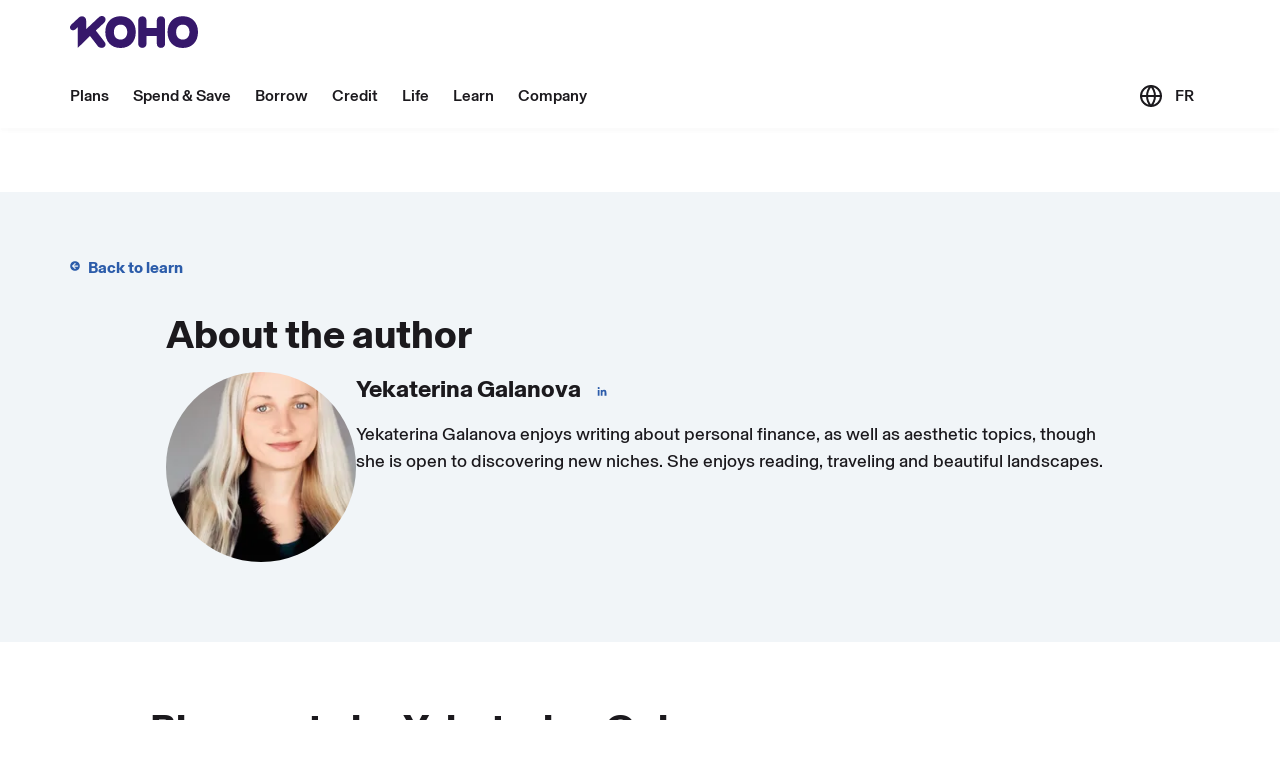

--- FILE ---
content_type: application/javascript; charset=UTF-8
request_url: https://www.koho.ca/app-b04ad5f162721054782b.js
body_size: 69550
content:
/*! For license information please see app-b04ad5f162721054782b.js.LICENSE.txt */
(self.webpackChunkwww_koho_ca=self.webpackChunkwww_koho_ca||[]).push([[3524],{20:function(e,t,r){const n=r(9377),{getResourceURLsForPathname:o,loadPage:a,loadPageSync:i}=r(6814).Zf;t.N=function(e,t,r,s){void 0===t&&(t={});let c=n.map(r=>{if(!r.plugin[e])return;t.getResourceURLsForPathname=o,t.loadPage=a,t.loadPageSync=i;const n=r.plugin[e](t,r.options);return n&&s&&(t=s({args:t,result:n,plugin:r})),n});return c=c.filter(e=>void 0!==e),c.length>0?c:r?[r]:[]},t.v=(e,t,r)=>n.reduce((r,n)=>n.plugin[e]?r.then(()=>n.plugin[e](t,n.options)):r,Promise.resolve())},34:function(e,t,r){"use strict";var n=r(4901);e.exports=function(e){return"object"==typeof e?null!==e:n(e)}},207:function(e,t,r){"use strict";var n=r(6540),o={stream:!0},a=new Map,i=Symbol.for("react.element"),s=Symbol.for("react.lazy"),c=Symbol.for("react.default_value"),u=n.__SECRET_INTERNALS_DO_NOT_USE_OR_YOU_WILL_BE_FIRED.ContextRegistry;function l(e,t,r){this._status=e,this._value=t,this._response=r}function d(e){switch(e._status){case 3:return e._value;case 1:var t=JSON.parse(e._value,e._response._fromJSON);return e._status=3,e._value=t;case 2:for(var n=(t=e._value).chunks,o=0;o<n.length;o++){var i=a.get(n[o]);if(null!==i)throw i}return n=r(t.id),t="*"===t.name?n:""===t.name?n.__esModule?n.default:n:n[t.name],e._status=3,e._value=t;case 0:throw e;default:throw e._value}}function f(){return d(v(this,0))}function p(e,t){return new l(3,t,e)}function m(e){if(null!==e)for(var t=0;t<e.length;t++)(0,e[t])()}function h(e,t){if(0===e._status){var r=e._value;e._status=4,e._value=t,m(r)}}function g(e,t){e._chunks.forEach(function(e){h(e,t)})}function v(e,t){var r=e._chunks,n=r.get(t);return n||(n=new l(0,null,e),r.set(t,n)),n}function y(e){g(e,Error("Connection closed."))}function b(e,t){if(""!==t){var o=t[0],i=t.indexOf(":",1),s=parseInt(t.substring(1,i),16);switch(i=t.substring(i+1),o){case"J":(o=(t=e._chunks).get(s))?0===o._status&&(e=o._value,o._status=1,o._value=i,m(e)):t.set(s,new l(1,i,e));break;case"M":o=(t=e._chunks).get(s),i=JSON.parse(i,e._fromJSON);var d=e._bundlerConfig;d=(i=d?d[i.id][i.name]:i).chunks;for(var f=0;f<d.length;f++){var g=d[f];if(void 0===a.get(g)){var v=r.e(g),y=a.set.bind(a,g,null),b=a.set.bind(a,g);v.then(y,b),a.set(g,v)}}o?0===o._status&&(e=o._value,o._status=2,o._value=i,m(e)):t.set(s,new l(2,i,e));break;case"P":e._chunks.set(s,p(e,function(e){return u[e]||(u[e]=n.createServerContext(e,c)),u[e]}(i).Provider));break;case"S":o=JSON.parse(i),e._chunks.set(s,p(e,Symbol.for(o)));break;case"E":t=JSON.parse(i),(o=Error(t.message)).stack=t.stack,(i=(t=e._chunks).get(s))?h(i,o):t.set(s,new l(4,o,e));break;default:throw Error("Error parsing the data. It's probably an error code or network corruption.")}}}function w(e){return function(t,r){return"string"==typeof r?function(e,t,r){switch(r[0]){case"$":return"$"===r?i:"$"===r[1]||"@"===r[1]?r.substring(1):d(e=v(e,parseInt(r.substring(1),16)));case"@":return e=v(e,parseInt(r.substring(1),16)),{$$typeof:s,_payload:e,_init:d}}return r}(e,0,r):"object"==typeof r&&null!==r?r[0]===i?{$$typeof:i,type:r[1],key:r[2],ref:null,props:r[3],_owner:null}:r:r}}function k(e){var t=new TextDecoder;return(e={_bundlerConfig:e,_chunks:new Map,readRoot:f,_partialRow:"",_stringDecoder:t})._fromJSON=w(e),e}function E(e,t){function r(t){g(e,t)}var n=t.getReader();n.read().then(function t(a){var i=a.value;if(!a.done){a=i,i=e._stringDecoder;for(var s=a.indexOf(10);-1<s;){var c=e._partialRow,u=a.subarray(0,s);u=i.decode(u),b(e,c+u),e._partialRow="",s=(a=a.subarray(s+1)).indexOf(10)}return e._partialRow+=i.decode(a,o),n.read().then(t,r)}y(e)},r)}l.prototype.then=function(e){0===this._status?(null===this._value&&(this._value=[]),this._value.push(e)):e()},t.createFromReadableStream=function(e,t){return E(t=k(t&&t.moduleMap?t.moduleMap:null),e),t}},283:function(e,t,r){"use strict";var n=r(9504),o=r(9039),a=r(4901),i=r(9297),s=r(3724),c=r(350).CONFIGURABLE,u=r(3706),l=r(1181),d=l.enforce,f=l.get,p=String,m=Object.defineProperty,h=n("".slice),g=n("".replace),v=n([].join),y=s&&!o(function(){return 8!==m(function(){},"length",{value:8}).length}),b=String(String).split("String"),w=e.exports=function(e,t,r){"Symbol("===h(p(t),0,7)&&(t="["+g(p(t),/^Symbol\(([^)]*)\).*$/,"$1")+"]"),r&&r.getter&&(t="get "+t),r&&r.setter&&(t="set "+t),(!i(e,"name")||c&&e.name!==t)&&(s?m(e,"name",{value:t,configurable:!0}):e.name=t),y&&r&&i(r,"arity")&&e.length!==r.arity&&m(e,"length",{value:r.arity});try{r&&i(r,"constructor")&&r.constructor?s&&m(e,"prototype",{writable:!1}):e.prototype&&(e.prototype=void 0)}catch(o){}var n=d(e);return i(n,"source")||(n.source=v(b,"string"==typeof t?t:"")),e};Function.prototype.toString=w(function(){return a(this)&&f(this).source||u(this)},"toString")},311:function(e){"use strict";e.exports=function(e,t,r,n,o,a,i,s){if(!e){var c;if(void 0===t)c=new Error("Minified exception occurred; use the non-minified dev environment for the full error message and additional helpful warnings.");else{var u=[r,n,o,a,i,s],l=0;(c=new Error(t.replace(/%s/g,function(){return u[l++]}))).name="Invariant Violation"}throw c.framesToPop=1,c}}},350:function(e,t,r){"use strict";var n=r(3724),o=r(9297),a=Function.prototype,i=n&&Object.getOwnPropertyDescriptor,s=o(a,"name"),c=s&&"something"===function(){}.name,u=s&&(!n||n&&i(a,"name").configurable);e.exports={EXISTS:s,PROPER:c,CONFIGURABLE:u}},361:function(e,t,r){const{PageFeatureFlags:n}=r(5682),o={[n.ShowCanadaPostBanner]:!1};e.exports.L=o},421:function(e){"use strict";e.exports={}},454:function(e){"use strict";var t="%[a-f0-9]{2}",r=new RegExp("("+t+")|([^%]+?)","gi"),n=new RegExp("("+t+")+","gi");function o(e,t){try{return[decodeURIComponent(e.join(""))]}catch(a){}if(1===e.length)return e;t=t||1;var r=e.slice(0,t),n=e.slice(t);return Array.prototype.concat.call([],o(r),o(n))}function a(e){try{return decodeURIComponent(e)}catch(a){for(var t=e.match(r)||[],n=1;n<t.length;n++)t=(e=o(t,n).join("")).match(r)||[];return e}}e.exports=function(e){if("string"!=typeof e)throw new TypeError("Expected `encodedURI` to be of type `string`, got `"+typeof e+"`");try{return e=e.replace(/\+/g," "),decodeURIComponent(e)}catch(t){return function(e){for(var r={"%FE%FF":"��","%FF%FE":"��"},o=n.exec(e);o;){try{r[o[0]]=decodeURIComponent(o[0])}catch(t){var i=a(o[0]);i!==o[0]&&(r[o[0]]=i)}o=n.exec(e)}r["%C2"]="�";for(var s=Object.keys(r),c=0;c<s.length;c++){var u=s[c];e=e.replace(new RegExp(u,"g"),r[u])}return e}(e)}}},528:function(e){"use strict";e.exports=(e,t)=>{if("string"!=typeof e||"string"!=typeof t)throw new TypeError("Expected the arguments to be of type `string`");if(""===t)return[e];const r=e.indexOf(t);return-1===r?[e]:[e.slice(0,r),e.slice(r+t.length)]}},616:function(e,t,r){"use strict";var n=r(9039);e.exports=!n(function(){var e=function(){}.bind();return"function"!=typeof e||e.hasOwnProperty("prototype")})},626:function(e,t,r){"use strict";r.r(t);var n=r(20);"https:"!==window.location.protocol&&"localhost"!==window.location.hostname?console.error("Service workers can only be used over HTTPS, or on localhost for development"):"serviceWorker"in navigator&&navigator.serviceWorker.register("/sw.js").then(function(e){e.addEventListener("updatefound",()=>{(0,n.N)("onServiceWorkerUpdateFound",{serviceWorker:e});const t=e.installing;console.log("installingWorker",t),t.addEventListener("statechange",()=>{switch(t.state){case"installed":navigator.serviceWorker.controller?(window.___swUpdated=!0,(0,n.N)("onServiceWorkerUpdateReady",{serviceWorker:e}),window.___failedResources&&(console.log("resources failed, SW updated - reloading"),window.location.reload())):(console.log("Content is now available offline!"),(0,n.N)("onServiceWorkerInstalled",{serviceWorker:e}));break;case"redundant":console.error("The installing service worker became redundant."),(0,n.N)("onServiceWorkerRedundant",{serviceWorker:e});break;case"activated":(0,n.N)("onServiceWorkerActive",{serviceWorker:e})}})})}).catch(function(e){console.error("Error during service worker registration:",e)})},700:function(e,t){t.U=()=>""},741:function(e){"use strict";var t=Math.ceil,r=Math.floor;e.exports=Math.trunc||function(e){var n=+e;return(n>0?r:t)(n)}},757:function(e,t,r){"use strict";var n=r(7751),o=r(4901),a=r(1625),i=r(7040),s=Object;e.exports=i?function(e){return"symbol"==typeof e}:function(e){var t=n("Symbol");return o(t)&&a(t.prototype,s(e))}},963:function(e,t,r){"use strict";r.r(t);var n=r(6540),o=r(6814),a=r(6017);t.default=e=>{let{location:t}=e;const r=o.Ay.loadPageSync(t.pathname);return r?n.createElement(a.A,Object.assign({location:t,pageResources:r},r.json)):null}},1181:function(e,t,r){"use strict";var n,o,a,i=r(8622),s=r(4576),c=r(34),u=r(6699),l=r(9297),d=r(7629),f=r(6119),p=r(421),m="Object already initialized",h=s.TypeError,g=s.WeakMap;if(i||d.state){var v=d.state||(d.state=new g);v.get=v.get,v.has=v.has,v.set=v.set,n=function(e,t){if(v.has(e))throw new h(m);return t.facade=e,v.set(e,t),t},o=function(e){return v.get(e)||{}},a=function(e){return v.has(e)}}else{var y=f("state");p[y]=!0,n=function(e,t){if(l(e,y))throw new h(m);return t.facade=e,u(e,y,t),t},o=function(e){return l(e,y)?e[y]:{}},a=function(e){return l(e,y)}}e.exports={set:n,get:o,has:a,enforce:function(e){return a(e)?o(e):n(e,{})},getterFor:function(e){return function(t){var r;if(!c(t)||(r=o(t)).type!==e)throw new h("Incompatible receiver, "+e+" required");return r}}}},1291:function(e,t,r){"use strict";var n=r(741);e.exports=function(e){var t=+e;return t!=t||0===t?0:n(t)}},1580:function(e,t,r){"use strict";r.d(t,{A:function(){return i}});var n=r(9909);function o(e,t){void 0===t&&(t={});var r=function(e){if(e&&"j"===e[0]&&":"===e[1])return e.substr(2);return e}(e);if(function(e,t){return void 0===t&&(t=!e||"{"!==e[0]&&"["!==e[0]&&'"'!==e[0]),!t}(r,t.doNotParse))try{return JSON.parse(r)}catch(n){}return e}var a=function(){return a=Object.assign||function(e){for(var t,r=1,n=arguments.length;r<n;r++)for(var o in t=arguments[r])Object.prototype.hasOwnProperty.call(t,o)&&(e[o]=t[o]);return e},a.apply(this,arguments)},i=function(){function e(e,t){var r=this;this.changeListeners=[],this.HAS_DOCUMENT_COOKIE=!1,this.cookies=function(e,t){return"string"==typeof e?n.q(e,t):"object"==typeof e&&null!==e?e:{}}(e,t),new Promise(function(){r.HAS_DOCUMENT_COOKIE="object"==typeof document&&"string"==typeof document.cookie}).catch(function(){})}return e.prototype._updateBrowserValues=function(e){this.HAS_DOCUMENT_COOKIE&&(this.cookies=n.q(document.cookie,e))},e.prototype._emitChange=function(e){for(var t=0;t<this.changeListeners.length;++t)this.changeListeners[t](e)},e.prototype.get=function(e,t,r){return void 0===t&&(t={}),this._updateBrowserValues(r),o(this.cookies[e],t)},e.prototype.getAll=function(e,t){void 0===e&&(e={}),this._updateBrowserValues(t);var r={};for(var n in this.cookies)r[n]=o(this.cookies[n],e);return r},e.prototype.set=function(e,t,r){var o;"object"==typeof t&&(t=JSON.stringify(t)),this.cookies=a(a({},this.cookies),((o={})[e]=t,o)),this.HAS_DOCUMENT_COOKIE&&(document.cookie=n.l(e,t,r)),this._emitChange({name:e,value:t,options:r})},e.prototype.remove=function(e,t){var r=t=a(a({},t),{expires:new Date(1970,1,1,0,0,1),maxAge:0});this.cookies=a({},this.cookies),delete this.cookies[e],this.HAS_DOCUMENT_COOKIE&&(document.cookie=n.l(e,"",r)),this._emitChange({name:e,value:void 0,options:t})},e.prototype.addChangeListener=function(e){this.changeListeners.push(e)},e.prototype.removeChangeListener=function(e){var t=this.changeListeners.indexOf(e);t>=0&&this.changeListeners.splice(t,1)},e}()},1625:function(e,t,r){"use strict";var n=r(9504);e.exports=n({}.isPrototypeOf)},1828:function(e,t,r){"use strict";var n=r(9504),o=r(9297),a=r(5397),i=r(9617).indexOf,s=r(421),c=n([].push);e.exports=function(e,t){var r,n=a(e),u=0,l=[];for(r in n)!o(s,r)&&o(n,r)&&c(l,r);for(;t.length>u;)o(n,r=t[u++])&&(~i(l,r)||c(l,r));return l}},2024:function(e,t,r){"use strict";r.d(t,{Jr:function(){return i},dd:function(){return o},hr:function(){return s},j$:function(){return a}});var n=r(6540);const o=n.createContext({}),a=n.createContext({}),i=n.createContext({}),s=n.createContext({})},2028:function(e,t,r){var n="[object Symbol]",o=/[^\x00-\x2f\x3a-\x40\x5b-\x60\x7b-\x7f]+/g,a=/[\xc0-\xd6\xd8-\xf6\xf8-\xff\u0100-\u017f]/g,i="\\ud800-\\udfff",s="\\u0300-\\u036f\\ufe20-\\ufe23",c="\\u20d0-\\u20f0",u="\\u2700-\\u27bf",l="a-z\\xdf-\\xf6\\xf8-\\xff",d="A-Z\\xc0-\\xd6\\xd8-\\xde",f="\\ufe0e\\ufe0f",p="\\xac\\xb1\\xd7\\xf7\\x00-\\x2f\\x3a-\\x40\\x5b-\\x60\\x7b-\\xbf\\u2000-\\u206f \\t\\x0b\\f\\xa0\\ufeff\\n\\r\\u2028\\u2029\\u1680\\u180e\\u2000\\u2001\\u2002\\u2003\\u2004\\u2005\\u2006\\u2007\\u2008\\u2009\\u200a\\u202f\\u205f\\u3000",m="['’]",h="["+i+"]",g="["+p+"]",v="["+s+c+"]",y="\\d+",b="["+u+"]",w="["+l+"]",k="[^"+i+p+y+u+l+d+"]",E="\\ud83c[\\udffb-\\udfff]",x="[^"+i+"]",P="(?:\\ud83c[\\udde6-\\uddff]){2}",_="[\\ud800-\\udbff][\\udc00-\\udfff]",O="["+d+"]",S="\\u200d",C="(?:"+w+"|"+k+")",j="(?:"+O+"|"+k+")",R="(?:['’](?:d|ll|m|re|s|t|ve))?",D="(?:['’](?:D|LL|M|RE|S|T|VE))?",T="(?:"+v+"|"+E+")"+"?",N="["+f+"]?",I=N+T+("(?:"+S+"(?:"+[x,P,_].join("|")+")"+N+T+")*"),L="(?:"+[b,P,_].join("|")+")"+I,F="(?:"+[x+v+"?",v,P,_,h].join("|")+")",A=RegExp(m,"g"),U=RegExp(v,"g"),q=RegExp(E+"(?="+E+")|"+F+I,"g"),M=RegExp([O+"?"+w+"+"+R+"(?="+[g,O,"$"].join("|")+")",j+"+"+D+"(?="+[g,O+C,"$"].join("|")+")",O+"?"+C+"+"+R,O+"+"+D,y,L].join("|"),"g"),$=RegExp("["+S+i+s+c+f+"]"),H=/[a-z][A-Z]|[A-Z]{2,}[a-z]|[0-9][a-zA-Z]|[a-zA-Z][0-9]|[^a-zA-Z0-9 ]/,z="object"==typeof r.g&&r.g&&r.g.Object===Object&&r.g,W="object"==typeof self&&self&&self.Object===Object&&self,V=z||W||Function("return this")();var B,J=(B={"À":"A","Á":"A","Â":"A","Ã":"A","Ä":"A","Å":"A","à":"a","á":"a","â":"a","ã":"a","ä":"a","å":"a","Ç":"C","ç":"c","Ð":"D","ð":"d","È":"E","É":"E","Ê":"E","Ë":"E","è":"e","é":"e","ê":"e","ë":"e","Ì":"I","Í":"I","Î":"I","Ï":"I","ì":"i","í":"i","î":"i","ï":"i","Ñ":"N","ñ":"n","Ò":"O","Ó":"O","Ô":"O","Õ":"O","Ö":"O","Ø":"O","ò":"o","ó":"o","ô":"o","õ":"o","ö":"o","ø":"o","Ù":"U","Ú":"U","Û":"U","Ü":"U","ù":"u","ú":"u","û":"u","ü":"u","Ý":"Y","ý":"y","ÿ":"y","Æ":"Ae","æ":"ae","Þ":"Th","þ":"th","ß":"ss","Ā":"A","Ă":"A","Ą":"A","ā":"a","ă":"a","ą":"a","Ć":"C","Ĉ":"C","Ċ":"C","Č":"C","ć":"c","ĉ":"c","ċ":"c","č":"c","Ď":"D","Đ":"D","ď":"d","đ":"d","Ē":"E","Ĕ":"E","Ė":"E","Ę":"E","Ě":"E","ē":"e","ĕ":"e","ė":"e","ę":"e","ě":"e","Ĝ":"G","Ğ":"G","Ġ":"G","Ģ":"G","ĝ":"g","ğ":"g","ġ":"g","ģ":"g","Ĥ":"H","Ħ":"H","ĥ":"h","ħ":"h","Ĩ":"I","Ī":"I","Ĭ":"I","Į":"I","İ":"I","ĩ":"i","ī":"i","ĭ":"i","į":"i","ı":"i","Ĵ":"J","ĵ":"j","Ķ":"K","ķ":"k","ĸ":"k","Ĺ":"L","Ļ":"L","Ľ":"L","Ŀ":"L","Ł":"L","ĺ":"l","ļ":"l","ľ":"l","ŀ":"l","ł":"l","Ń":"N","Ņ":"N","Ň":"N","Ŋ":"N","ń":"n","ņ":"n","ň":"n","ŋ":"n","Ō":"O","Ŏ":"O","Ő":"O","ō":"o","ŏ":"o","ő":"o","Ŕ":"R","Ŗ":"R","Ř":"R","ŕ":"r","ŗ":"r","ř":"r","Ś":"S","Ŝ":"S","Ş":"S","Š":"S","ś":"s","ŝ":"s","ş":"s","š":"s","Ţ":"T","Ť":"T","Ŧ":"T","ţ":"t","ť":"t","ŧ":"t","Ũ":"U","Ū":"U","Ŭ":"U","Ů":"U","Ű":"U","Ų":"U","ũ":"u","ū":"u","ŭ":"u","ů":"u","ű":"u","ų":"u","Ŵ":"W","ŵ":"w","Ŷ":"Y","ŷ":"y","Ÿ":"Y","Ź":"Z","Ż":"Z","Ž":"Z","ź":"z","ż":"z","ž":"z","Ĳ":"IJ","ĳ":"ij","Œ":"Oe","œ":"oe","ŉ":"'n","ſ":"ss"},function(e){return null==B?void 0:B[e]});function K(e){return $.test(e)}function G(e){return K(e)?function(e){return e.match(q)||[]}(e):function(e){return e.split("")}(e)}var Q=Object.prototype.toString,X=V.Symbol,Z=X?X.prototype:void 0,Y=Z?Z.toString:void 0;function ee(e){if("string"==typeof e)return e;if(function(e){return"symbol"==typeof e||function(e){return!!e&&"object"==typeof e}(e)&&Q.call(e)==n}(e))return Y?Y.call(e):"";var t=e+"";return"0"==t&&1/e==-1/0?"-0":t}function te(e,t,r){var n=e.length;return r=void 0===r?n:r,!t&&r>=n?e:function(e,t,r){var n=-1,o=e.length;t<0&&(t=-t>o?0:o+t),(r=r>o?o:r)<0&&(r+=o),o=t>r?0:r-t>>>0,t>>>=0;for(var a=Array(o);++n<o;)a[n]=e[n+t];return a}(e,t,r)}function re(e){return null==e?"":ee(e)}var ne,oe=(ne=function(e,t,r){return t=t.toLowerCase(),e+(r?ie(re(t).toLowerCase()):t)},function(e){return function(e,t,r,n){var o=-1,a=e?e.length:0;for(n&&a&&(r=e[++o]);++o<a;)r=t(r,e[o],o,e);return r}(function(e,t,r){return e=re(e),void 0===(t=r?void 0:t)?function(e){return H.test(e)}(e)?function(e){return e.match(M)||[]}(e):function(e){return e.match(o)||[]}(e):e.match(t)||[]}(function(e){return(e=re(e))&&e.replace(a,J).replace(U,"")}(e).replace(A,"")),ne,"")});var ae,ie=(ae="toUpperCase",function(e){var t=K(e=re(e))?G(e):void 0,r=t?t[0]:e.charAt(0),n=t?te(t,1).join(""):e.slice(1);return r[ae]()+n});e.exports=oe},2195:function(e,t,r){"use strict";var n=r(9504),o=n({}.toString),a=n("".slice);e.exports=function(e){return a(o(e),8,-1)}},2311:function(e,t,r){"use strict";t.__esModule=!0,t.onInitialClientRender=void 0;r(5535),r(9300);t.onInitialClientRender=()=>{}},2475:function(e){e.exports=function(e){if(void 0===e)throw new ReferenceError("this hasn't been initialised - super() hasn't been called");return e},e.exports.__esModule=!0,e.exports.default=e.exports},2480:function(e,t,r){"use strict";r(5081)},2549:function(e,t,r){var n;e.exports=(n=r(963))&&n.default||n},2777:function(e,t,r){"use strict";var n=r(9565),o=r(34),a=r(757),i=r(5966),s=r(4270),c=r(8227),u=TypeError,l=c("toPrimitive");e.exports=function(e,t){if(!o(e)||a(e))return e;var r,c=i(e,l);if(c){if(void 0===t&&(t="default"),r=n(c,e,t),!o(r)||a(r))return r;throw new u("Can't convert object to primitive value")}return void 0===t&&(t="number"),s(e,t)}},2796:function(e,t,r){"use strict";var n=r(9039),o=r(4901),a=/#|\.prototype\./,i=function(e,t){var r=c[s(e)];return r===l||r!==u&&(o(t)?n(t):!!t)},s=i.normalize=function(e){return String(e).replace(a,".").toLowerCase()},c=i.data={},u=i.NATIVE="N",l=i.POLYFILL="P";e.exports=i},2799:function(e,t){"use strict";var r="function"==typeof Symbol&&Symbol.for,n=r?Symbol.for("react.element"):60103,o=r?Symbol.for("react.portal"):60106,a=r?Symbol.for("react.fragment"):60107,i=r?Symbol.for("react.strict_mode"):60108,s=r?Symbol.for("react.profiler"):60114,c=r?Symbol.for("react.provider"):60109,u=r?Symbol.for("react.context"):60110,l=r?Symbol.for("react.async_mode"):60111,d=r?Symbol.for("react.concurrent_mode"):60111,f=r?Symbol.for("react.forward_ref"):60112,p=r?Symbol.for("react.suspense"):60113,m=r?Symbol.for("react.suspense_list"):60120,h=r?Symbol.for("react.memo"):60115,g=r?Symbol.for("react.lazy"):60116,v=r?Symbol.for("react.block"):60121,y=r?Symbol.for("react.fundamental"):60117,b=r?Symbol.for("react.responder"):60118,w=r?Symbol.for("react.scope"):60119;function k(e){if("object"==typeof e&&null!==e){var t=e.$$typeof;switch(t){case n:switch(e=e.type){case l:case d:case a:case s:case i:case p:return e;default:switch(e=e&&e.$$typeof){case u:case f:case g:case h:case c:return e;default:return t}}case o:return t}}}function E(e){return k(e)===d}t.AsyncMode=l,t.ConcurrentMode=d,t.ContextConsumer=u,t.ContextProvider=c,t.Element=n,t.ForwardRef=f,t.Fragment=a,t.Lazy=g,t.Memo=h,t.Portal=o,t.Profiler=s,t.StrictMode=i,t.Suspense=p,t.isAsyncMode=function(e){return E(e)||k(e)===l},t.isConcurrentMode=E,t.isContextConsumer=function(e){return k(e)===u},t.isContextProvider=function(e){return k(e)===c},t.isElement=function(e){return"object"==typeof e&&null!==e&&e.$$typeof===n},t.isForwardRef=function(e){return k(e)===f},t.isFragment=function(e){return k(e)===a},t.isLazy=function(e){return k(e)===g},t.isMemo=function(e){return k(e)===h},t.isPortal=function(e){return k(e)===o},t.isProfiler=function(e){return k(e)===s},t.isStrictMode=function(e){return k(e)===i},t.isSuspense=function(e){return k(e)===p},t.isValidElementType=function(e){return"string"==typeof e||"function"==typeof e||e===a||e===d||e===s||e===i||e===p||e===m||"object"==typeof e&&null!==e&&(e.$$typeof===g||e.$$typeof===h||e.$$typeof===c||e.$$typeof===u||e.$$typeof===f||e.$$typeof===y||e.$$typeof===b||e.$$typeof===w||e.$$typeof===v)},t.typeOf=k},2839:function(e,t,r){"use strict";var n=r(4576).navigator,o=n&&n.userAgent;e.exports=o?String(o):""},3215:function(e,t,r){"use strict";var n=r(4994);t.__esModule=!0,t.ScrollHandler=t.ScrollContext=void 0;var o=n(r(2475)),a=n(r(6221)),i=function(e,t){if(!t&&e&&e.__esModule)return e;if(null===e||"object"!=typeof e&&"function"!=typeof e)return{default:e};var r=u(t);if(r&&r.has(e))return r.get(e);var n={},o=Object.defineProperty&&Object.getOwnPropertyDescriptor;for(var a in e)if("default"!==a&&Object.prototype.hasOwnProperty.call(e,a)){var i=o?Object.getOwnPropertyDescriptor(e,a):null;i&&(i.get||i.set)?Object.defineProperty(n,a,i):n[a]=e[a]}n.default=e,r&&r.set(e,n);return n}(r(6540)),s=n(r(5556)),c=r(4351);function u(e){if("function"!=typeof WeakMap)return null;var t=new WeakMap,r=new WeakMap;return(u=function(e){return e?r:t})(e)}var l=i.createContext(new c.SessionStorage);t.ScrollContext=l,l.displayName="GatsbyScrollContext";var d=function(e){function t(){for(var t,r=arguments.length,n=new Array(r),a=0;a<r;a++)n[a]=arguments[a];return(t=e.call.apply(e,[this].concat(n))||this)._stateStorage=new c.SessionStorage,t._isTicking=!1,t._latestKnownScrollY=0,t.scrollListener=function(){t._latestKnownScrollY=window.scrollY,t._isTicking||(t._isTicking=!0,requestAnimationFrame(t._saveScroll.bind((0,o.default)(t))))},t.windowScroll=function(e,r){t.shouldUpdateScroll(r,t.props)&&window.scrollTo(0,e)},t.scrollToHash=function(e,r){var n=document.getElementById(e.substring(1));n&&t.shouldUpdateScroll(r,t.props)&&n.scrollIntoView()},t.shouldUpdateScroll=function(e,r){var n=t.props.shouldUpdateScroll;return!n||n.call((0,o.default)(t),e,r)},t}(0,a.default)(t,e);var r=t.prototype;return r._saveScroll=function(){var e=this.props.location.key||null;e&&this._stateStorage.save(this.props.location,e,this._latestKnownScrollY),this._isTicking=!1},r.componentDidMount=function(){var e;window.addEventListener("scroll",this.scrollListener);var t=this.props.location,r=t.key,n=t.hash;r&&(e=this._stateStorage.read(this.props.location,r)),n?this.scrollToHash(decodeURI(n),void 0):e&&this.windowScroll(e,void 0)},r.componentWillUnmount=function(){window.removeEventListener("scroll",this.scrollListener)},r.componentDidUpdate=function(e){var t,r=this.props.location,n=r.hash,o=r.key;o&&(t=this._stateStorage.read(this.props.location,o)),n?this.scrollToHash(decodeURI(n),e):this.windowScroll(t,e)},r.render=function(){return i.createElement(l.Provider,{value:this._stateStorage},this.props.children)},t}(i.Component);t.ScrollHandler=d,d.propTypes={shouldUpdateScroll:s.default.func,children:s.default.element.isRequired,location:s.default.object.isRequired}},3309:function(e,t){"use strict";t.__esModule=!0,t.getForwards=function(e){return null==e?void 0:e.flatMap(e=>(null==e?void 0:e.forward)||[])}},3392:function(e,t,r){"use strict";var n=r(9504),o=0,a=Math.random(),i=n(1.1.toString);e.exports=function(e){return"Symbol("+(void 0===e?"":e)+")_"+i(++o+a,36)}},3545:function(e,t,r){"use strict";r.d(t,{D0:function(){return yr},RL:function(){return br},GS:function(){return vr}});var n=r(6540);function o(e){function t(e,t){Error.captureStackTrace&&Error.captureStackTrace(this,this.constructor),this.message=e,this.code=t}return t.prototype=new Error,t.prototype.name=e,t.prototype.constructor=t,t}const a=o("LaunchDarklyUnexpectedResponseError"),i=o("LaunchDarklyInvalidEnvironmentIdError"),s=o("LaunchDarklyInvalidUserError"),c=o("LaunchDarklyInvalidEventKeyError"),u=o("LaunchDarklyInvalidArgumentError"),l=o("LaunchDarklyFlagFetchError");for(var d={LDUnexpectedResponseError:a,LDInvalidEnvironmentIdError:i,LDInvalidUserError:s,LDInvalidEventKeyError:c,LDInvalidArgumentError:u,LDInvalidDataError:o("LaunchDarklyInvalidDataError"),LDFlagFetchError:l,LDTimeoutError:o("LaunchDarklyTimeoutError"),isHttpErrorRecoverable:function(e){return!(e>=400&&e<500)||400===e||408===e||429===e}},f=[],p=[],m=("undefined"!=typeof Uint8Array&&Uint8Array,"ABCDEFGHIJKLMNOPQRSTUVWXYZabcdefghijklmnopqrstuvwxyz0123456789+/"),h=0;h<64;++h)f[h]=m[h],p[m.charCodeAt(h)]=h;function g(e){return f[e>>18&63]+f[e>>12&63]+f[e>>6&63]+f[63&e]}function v(e,t,r){for(var n,o=[],a=t;a<r;a+=3)n=(e[a]<<16&16711680)+(e[a+1]<<8&65280)+(255&e[a+2]),o.push(g(n));return o.join("")}p["-".charCodeAt(0)]=62,p["_".charCodeAt(0)]=63;var y=function(e){for(var t,r=e.length,n=r%3,o=[],a=16383,i=0,s=r-n;i<s;i+=a)o.push(v(e,i,i+a>s?s:i+a));return 1===n?(t=e[r-1],o.push(f[t>>2]+f[t<<4&63]+"==")):2===n&&(t=(e[r-2]<<8)+e[r-1],o.push(f[t>>10]+f[t>>4&63]+f[t<<2&63]+"=")),o.join("")},b=Array.isArray,w=Object.keys,k=Object.prototype.hasOwnProperty,E=function e(t,r){if(t===r)return!0;if(t&&r&&"object"==typeof t&&"object"==typeof r){var n,o,a,i=b(t),s=b(r);if(i&&s){if((o=t.length)!=r.length)return!1;for(n=o;0!==n--;)if(!e(t[n],r[n]))return!1;return!0}if(i!=s)return!1;var c=t instanceof Date,u=r instanceof Date;if(c!=u)return!1;if(c&&u)return t.getTime()==r.getTime();var l=t instanceof RegExp,d=r instanceof RegExp;if(l!=d)return!1;if(l&&d)return t.toString()==r.toString();var f=w(t);if((o=f.length)!==w(r).length)return!1;for(n=o;0!==n--;)if(!k.call(r,f[n]))return!1;for(n=o;0!==n--;)if(!e(t[a=f[n]],r[a]))return!1;return!0}return t!=t&&r!=r};const x=["key","ip","country","email","firstName","lastName","avatar","name"];function P(e){const t=unescape(encodeURIComponent(e));return y(function(e){const t=[];for(let r=0;r<e.length;r++)t.push(e.charCodeAt(r));return t}(t))}function _(e,t){return Object.prototype.hasOwnProperty.call(e,t)}var O,S={appendUrlPath:function(e,t){return(e.endsWith("/")?e.substring(0,e.length-1):e)+(t.startsWith("/")?"":"/")+t},base64URLEncode:function(e){return P(e).replace(/=/g,"").replace(/\+/g,"-").replace(/\//g,"_")},btoa:P,clone:function(e){return JSON.parse(JSON.stringify(e))},deepEquals:function(e,t){return E(e,t)},extend:function(...e){return e.reduce((e,t)=>({...e,...t}),{})},getLDUserAgentString:function(e){const t=e.version||"?";return e.userAgent+"/"+t},objectHasOwnProperty:_,onNextTick:function(e){setTimeout(e,0)},sanitizeContext:function(e){if(!e)return e;let t;return null!==e.kind&&void 0!==e.kind||x.forEach(r=>{const n=e[r];void 0!==n&&"string"!=typeof n&&(t=t||{...e},t[r]=String(n))}),t||e},transformValuesToVersionedValues:function(e){const t={};for(const r in e)_(e,r)&&(t[r]={value:e[r],version:0});return t},transformVersionedValuesToValues:function(e){const t={};for(const r in e)_(e,r)&&(t[r]=e[r].value);return t},wrapPromiseCallback:function(e,t){const r=e.then(e=>(t&&setTimeout(()=>{t(null,e)},0),e),e=>{if(!t)return Promise.reject(e);setTimeout(()=>{t(e,null)},0)});return t?void 0:r},once:function(e){let t,r=!1;return function(...n){return r||(r=!0,t=e.apply(this,n)),t}}},C=new Uint8Array(16);function j(){if(!O&&!(O="undefined"!=typeof crypto&&crypto.getRandomValues&&crypto.getRandomValues.bind(crypto)||"undefined"!=typeof msCrypto&&"function"==typeof msCrypto.getRandomValues&&msCrypto.getRandomValues.bind(msCrypto)))throw new Error("crypto.getRandomValues() not supported. See https://github.com/uuidjs/uuid#getrandomvalues-not-supported");return O(C)}var R=/^(?:[0-9a-f]{8}-[0-9a-f]{4}-[1-5][0-9a-f]{3}-[89ab][0-9a-f]{3}-[0-9a-f]{12}|00000000-0000-0000-0000-000000000000)$/i;function D(e){return"string"==typeof e&&R.test(e)}for(var T,N,I=[],L=0;L<256;++L)I.push((L+256).toString(16).substr(1));function F(e){var t=arguments.length>1&&void 0!==arguments[1]?arguments[1]:0,r=(I[e[t+0]]+I[e[t+1]]+I[e[t+2]]+I[e[t+3]]+"-"+I[e[t+4]]+I[e[t+5]]+"-"+I[e[t+6]]+I[e[t+7]]+"-"+I[e[t+8]]+I[e[t+9]]+"-"+I[e[t+10]]+I[e[t+11]]+I[e[t+12]]+I[e[t+13]]+I[e[t+14]]+I[e[t+15]]).toLowerCase();if(!D(r))throw TypeError("Stringified UUID is invalid");return r}var A=0,U=0;function q(e){if(!D(e))throw TypeError("Invalid UUID");var t,r=new Uint8Array(16);return r[0]=(t=parseInt(e.slice(0,8),16))>>>24,r[1]=t>>>16&255,r[2]=t>>>8&255,r[3]=255&t,r[4]=(t=parseInt(e.slice(9,13),16))>>>8,r[5]=255&t,r[6]=(t=parseInt(e.slice(14,18),16))>>>8,r[7]=255&t,r[8]=(t=parseInt(e.slice(19,23),16))>>>8,r[9]=255&t,r[10]=(t=parseInt(e.slice(24,36),16))/1099511627776&255,r[11]=t/4294967296&255,r[12]=t>>>24&255,r[13]=t>>>16&255,r[14]=t>>>8&255,r[15]=255&t,r}function M(e,t,r){function n(e,n,o,a){if("string"==typeof e&&(e=function(e){e=unescape(encodeURIComponent(e));for(var t=[],r=0;r<e.length;++r)t.push(e.charCodeAt(r));return t}(e)),"string"==typeof n&&(n=q(n)),16!==n.length)throw TypeError("Namespace must be array-like (16 iterable integer values, 0-255)");var i=new Uint8Array(16+e.length);if(i.set(n),i.set(e,n.length),(i=r(i))[6]=15&i[6]|t,i[8]=63&i[8]|128,o){a=a||0;for(var s=0;s<16;++s)o[a+s]=i[s];return o}return F(i)}try{n.name=e}catch(e){}return n.DNS="6ba7b810-9dad-11d1-80b4-00c04fd430c8",n.URL="6ba7b811-9dad-11d1-80b4-00c04fd430c8",n}function $(e){return 14+(e+64>>>9<<4)+1}function H(e,t){var r=(65535&e)+(65535&t);return(e>>16)+(t>>16)+(r>>16)<<16|65535&r}function z(e,t,r,n,o,a){return H((i=H(H(t,e),H(n,a)))<<(s=o)|i>>>32-s,r);var i,s}function W(e,t,r,n,o,a,i){return z(t&r|~t&n,e,t,o,a,i)}function V(e,t,r,n,o,a,i){return z(t&n|r&~n,e,t,o,a,i)}function B(e,t,r,n,o,a,i){return z(t^r^n,e,t,o,a,i)}function J(e,t,r,n,o,a,i){return z(r^(t|~n),e,t,o,a,i)}var K=M("v3",48,function(e){if("string"==typeof e){var t=unescape(encodeURIComponent(e));e=new Uint8Array(t.length);for(var r=0;r<t.length;++r)e[r]=t.charCodeAt(r)}return function(e){for(var t=[],r=32*e.length,n="0123456789abcdef",o=0;o<r;o+=8){var a=e[o>>5]>>>o%32&255,i=parseInt(n.charAt(a>>>4&15)+n.charAt(15&a),16);t.push(i)}return t}(function(e,t){e[t>>5]|=128<<t%32,e[$(t)-1]=t;for(var r=1732584193,n=-271733879,o=-1732584194,a=271733878,i=0;i<e.length;i+=16){var s=r,c=n,u=o,l=a;r=W(r,n,o,a,e[i],7,-680876936),a=W(a,r,n,o,e[i+1],12,-389564586),o=W(o,a,r,n,e[i+2],17,606105819),n=W(n,o,a,r,e[i+3],22,-1044525330),r=W(r,n,o,a,e[i+4],7,-176418897),a=W(a,r,n,o,e[i+5],12,1200080426),o=W(o,a,r,n,e[i+6],17,-1473231341),n=W(n,o,a,r,e[i+7],22,-45705983),r=W(r,n,o,a,e[i+8],7,1770035416),a=W(a,r,n,o,e[i+9],12,-1958414417),o=W(o,a,r,n,e[i+10],17,-42063),n=W(n,o,a,r,e[i+11],22,-1990404162),r=W(r,n,o,a,e[i+12],7,1804603682),a=W(a,r,n,o,e[i+13],12,-40341101),o=W(o,a,r,n,e[i+14],17,-1502002290),r=V(r,n=W(n,o,a,r,e[i+15],22,1236535329),o,a,e[i+1],5,-165796510),a=V(a,r,n,o,e[i+6],9,-1069501632),o=V(o,a,r,n,e[i+11],14,643717713),n=V(n,o,a,r,e[i],20,-373897302),r=V(r,n,o,a,e[i+5],5,-701558691),a=V(a,r,n,o,e[i+10],9,38016083),o=V(o,a,r,n,e[i+15],14,-660478335),n=V(n,o,a,r,e[i+4],20,-405537848),r=V(r,n,o,a,e[i+9],5,568446438),a=V(a,r,n,o,e[i+14],9,-1019803690),o=V(o,a,r,n,e[i+3],14,-187363961),n=V(n,o,a,r,e[i+8],20,1163531501),r=V(r,n,o,a,e[i+13],5,-1444681467),a=V(a,r,n,o,e[i+2],9,-51403784),o=V(o,a,r,n,e[i+7],14,1735328473),r=B(r,n=V(n,o,a,r,e[i+12],20,-1926607734),o,a,e[i+5],4,-378558),a=B(a,r,n,o,e[i+8],11,-2022574463),o=B(o,a,r,n,e[i+11],16,1839030562),n=B(n,o,a,r,e[i+14],23,-35309556),r=B(r,n,o,a,e[i+1],4,-1530992060),a=B(a,r,n,o,e[i+4],11,1272893353),o=B(o,a,r,n,e[i+7],16,-155497632),n=B(n,o,a,r,e[i+10],23,-1094730640),r=B(r,n,o,a,e[i+13],4,681279174),a=B(a,r,n,o,e[i],11,-358537222),o=B(o,a,r,n,e[i+3],16,-722521979),n=B(n,o,a,r,e[i+6],23,76029189),r=B(r,n,o,a,e[i+9],4,-640364487),a=B(a,r,n,o,e[i+12],11,-421815835),o=B(o,a,r,n,e[i+15],16,530742520),r=J(r,n=B(n,o,a,r,e[i+2],23,-995338651),o,a,e[i],6,-198630844),a=J(a,r,n,o,e[i+7],10,1126891415),o=J(o,a,r,n,e[i+14],15,-1416354905),n=J(n,o,a,r,e[i+5],21,-57434055),r=J(r,n,o,a,e[i+12],6,1700485571),a=J(a,r,n,o,e[i+3],10,-1894986606),o=J(o,a,r,n,e[i+10],15,-1051523),n=J(n,o,a,r,e[i+1],21,-2054922799),r=J(r,n,o,a,e[i+8],6,1873313359),a=J(a,r,n,o,e[i+15],10,-30611744),o=J(o,a,r,n,e[i+6],15,-1560198380),n=J(n,o,a,r,e[i+13],21,1309151649),r=J(r,n,o,a,e[i+4],6,-145523070),a=J(a,r,n,o,e[i+11],10,-1120210379),o=J(o,a,r,n,e[i+2],15,718787259),n=J(n,o,a,r,e[i+9],21,-343485551),r=H(r,s),n=H(n,c),o=H(o,u),a=H(a,l)}return[r,n,o,a]}(function(e){if(0===e.length)return[];for(var t=8*e.length,r=new Uint32Array($(t)),n=0;n<t;n+=8)r[n>>5]|=(255&e[n/8])<<n%32;return r}(e),8*e.length))}),G=K;function Q(e,t,r,n){switch(e){case 0:return t&r^~t&n;case 1:case 3:return t^r^n;case 2:return t&r^t&n^r&n}}function X(e,t){return e<<t|e>>>32-t}var Z=M("v5",80,function(e){var t=[1518500249,1859775393,2400959708,3395469782],r=[1732584193,4023233417,2562383102,271733878,3285377520];if("string"==typeof e){var n=unescape(encodeURIComponent(e));e=[];for(var o=0;o<n.length;++o)e.push(n.charCodeAt(o))}else Array.isArray(e)||(e=Array.prototype.slice.call(e));e.push(128);for(var a=e.length/4+2,i=Math.ceil(a/16),s=new Array(i),c=0;c<i;++c){for(var u=new Uint32Array(16),l=0;l<16;++l)u[l]=e[64*c+4*l]<<24|e[64*c+4*l+1]<<16|e[64*c+4*l+2]<<8|e[64*c+4*l+3];s[c]=u}s[i-1][14]=8*(e.length-1)/Math.pow(2,32),s[i-1][14]=Math.floor(s[i-1][14]),s[i-1][15]=8*(e.length-1)&4294967295;for(var d=0;d<i;++d){for(var f=new Uint32Array(80),p=0;p<16;++p)f[p]=s[d][p];for(var m=16;m<80;++m)f[m]=X(f[m-3]^f[m-8]^f[m-14]^f[m-16],1);for(var h=r[0],g=r[1],v=r[2],y=r[3],b=r[4],w=0;w<80;++w){var k=Math.floor(w/20),E=X(h,5)+Q(k,g,v,y)+b+t[k]+f[w]>>>0;b=y,y=v,v=X(g,30)>>>0,g=h,h=E}r[0]=r[0]+h>>>0,r[1]=r[1]+g>>>0,r[2]=r[2]+v>>>0,r[3]=r[3]+y>>>0,r[4]=r[4]+b>>>0}return[r[0]>>24&255,r[0]>>16&255,r[0]>>8&255,255&r[0],r[1]>>24&255,r[1]>>16&255,r[1]>>8&255,255&r[1],r[2]>>24&255,r[2]>>16&255,r[2]>>8&255,255&r[2],r[3]>>24&255,r[3]>>16&255,r[3]>>8&255,255&r[3],r[4]>>24&255,r[4]>>16&255,r[4]>>8&255,255&r[4]]}),Y=Z,ee=Object.freeze({__proto__:null,v1:function(e,t,r){var n=t&&r||0,o=t||new Array(16),a=(e=e||{}).node||T,i=void 0!==e.clockseq?e.clockseq:N;if(null==a||null==i){var s=e.random||(e.rng||j)();null==a&&(a=T=[1|s[0],s[1],s[2],s[3],s[4],s[5]]),null==i&&(i=N=16383&(s[6]<<8|s[7]))}var c=void 0!==e.msecs?e.msecs:Date.now(),u=void 0!==e.nsecs?e.nsecs:U+1,l=c-A+(u-U)/1e4;if(l<0&&void 0===e.clockseq&&(i=i+1&16383),(l<0||c>A)&&void 0===e.nsecs&&(u=0),u>=1e4)throw new Error("uuid.v1(): Can't create more than 10M uuids/sec");A=c,U=u,N=i;var d=(1e4*(268435455&(c+=122192928e5))+u)%4294967296;o[n++]=d>>>24&255,o[n++]=d>>>16&255,o[n++]=d>>>8&255,o[n++]=255&d;var f=c/4294967296*1e4&268435455;o[n++]=f>>>8&255,o[n++]=255&f,o[n++]=f>>>24&15|16,o[n++]=f>>>16&255,o[n++]=i>>>8|128,o[n++]=255&i;for(var p=0;p<6;++p)o[n+p]=a[p];return t||F(o)},v3:G,v4:function(e,t,r){var n=(e=e||{}).random||(e.rng||j)();if(n[6]=15&n[6]|64,n[8]=63&n[8]|128,t){r=r||0;for(var o=0;o<16;++o)t[r+o]=n[o];return t}return F(n)},v5:Y,NIL:"00000000-0000-0000-0000-000000000000",version:function(e){if(!D(e))throw TypeError("Invalid UUID");return parseInt(e.substr(14,1),16)},validate:D,stringify:F,parse:q});const te=["debug","info","warn","error","none"];var re={commonBasicLogger:function(e,t){if(e&&e.destination&&"function"!=typeof e.destination)throw new Error("destination for basicLogger was set to a non-function");function r(e){return function(t){console&&console[e]&&console[e].call(console,t)}}const n=e&&e.destination?[e.destination,e.destination,e.destination,e.destination]:[r("log"),r("info"),r("warn"),r("error")],o=!(!e||!e.destination),a=e&&void 0!==e.prefix&&null!==e.prefix?e.prefix:"[LaunchDarkly] ";let i=1;if(e&&e.level)for(let u=0;u<te.length;u++)te[u]===e.level&&(i=u);function s(e,r,i){if(i.length<1)return;let s;const c=o?r+": "+a:a;if(1!==i.length&&t){const e=[...i];e[0]=c+e[0],s=t(...e)}else s=c+i[0];try{n[e](s)}catch(e){console&&console.log&&console.log("[LaunchDarkly] Configured logger's "+r+" method threw an exception: "+e)}}const c={};for(let u=0;u<te.length;u++){const e=te[u];if("none"!==e)if(u<i)c[e]=()=>{};else{const t=u;c[e]=function(){s(t,e,arguments)}}}return c},validateLogger:function(e){te.forEach(t=>{if("none"!==t&&(!e[t]||"function"!=typeof e[t]))throw new Error("Provided logger instance must support logger."+t+"(...) method")})}};function ne(e){return e&&e.message?e.message:"string"==typeof e||e instanceof String?e:JSON.stringify(e)}const oe=" Please see https://docs.launchdarkly.com/sdk/client-side/javascript#initialize-the-client for instructions on SDK initialization.";var ae={bootstrapInvalid:function(){return"LaunchDarkly bootstrap data is not available because the back end could not read the flags."},bootstrapOldFormat:function(){return"LaunchDarkly client was initialized with bootstrap data that did not include flag metadata. Events may not be sent correctly."+oe},clientInitialized:function(){return"LaunchDarkly client initialized"},clientNotReady:function(){return"LaunchDarkly client is not ready"},debugEnqueueingEvent:function(e){return'enqueueing "'+e+'" event'},debugPostingDiagnosticEvent:function(e){return"sending diagnostic event ("+e.kind+")"},debugPostingEvents:function(e){return"sending "+e+" events"},debugStreamDelete:function(e){return'received streaming deletion for flag "'+e+'"'},debugStreamDeleteIgnored:function(e){return'received streaming deletion for flag "'+e+'" but ignored due to version check'},debugStreamPatch:function(e){return'received streaming update for flag "'+e+'"'},debugStreamPatchIgnored:function(e){return'received streaming update for flag "'+e+'" but ignored due to version check'},debugStreamPing:function(){return"received ping message from stream"},debugPolling:function(e){return"polling for feature flags at "+e},debugStreamPut:function(){return"received streaming update for all flags"},deprecated:function(e,t){return t?'"'+e+'" is deprecated, please use "'+t+'"':'"'+e+'" is deprecated'},environmentNotFound:function(){return"Environment not found. Double check that you specified a valid environment/client-side ID."+oe},environmentNotSpecified:function(){return"No environment/client-side ID was specified."+oe},errorFetchingFlags:function(e){return"Error fetching flag settings: "+ne(e)},eventCapacityExceeded:function(){return"Exceeded event queue capacity. Increase capacity to avoid dropping events."},eventWithoutContext:function(){return"Be sure to call `identify` in the LaunchDarkly client: https://docs.launchdarkly.com/sdk/features/identify#javascript"},httpErrorMessage:function(e,t,r){return"Received error "+e+(401===e?" (invalid SDK key)":"")+" for "+t+" - "+(d.isHttpErrorRecoverable(e)?r:"giving up permanently")},httpUnavailable:function(){return"Cannot make HTTP requests in this environment."+oe},identifyDisabled:function(){return"identify() has no effect here; it must be called on the main client instance"},inspectorMethodError:(e,t)=>`an inspector: "${t}" of type: "${e}" generated an exception`,invalidContentType:function(e){return'Expected application/json content type but got "'+e+'"'},invalidData:function(){return"Invalid data received from LaunchDarkly; connection may have been interrupted"},invalidInspector:(e,t)=>`an inspector: "${t}" of an invalid type (${e}) was configured`,invalidKey:function(){return"Event key must be a string"},invalidMetricValue:e=>`The track function was called with a non-numeric "metricValue" (${e}), only numeric metric values are supported.`,invalidContext:function(){return"Invalid context specified."+oe},invalidTagValue:e=>`Config option "${e}" must only contain letters, numbers, ., _ or -.`,localStorageUnavailable:function(e){return"local storage is unavailable: "+ne(e)},networkError:e=>"network error"+(e?" ("+e+")":""),optionBelowMinimum:(e,t,r)=>'Config option "'+e+'" was set to '+t+", changing to minimum value of "+r,streamClosing:function(){return"Closing stream connection"},streamConnecting:function(e){return"Opening stream connection to "+e},streamError:function(e,t){return"Error on stream connection: "+ne(e)+", will continue retrying after "+t+" milliseconds."},tagValueTooLong:e=>`Value of "${e}" was longer than 64 characters and was discarded.`,unknownCustomEventKey:function(e){return'Custom event "'+e+'" does not exist'},unknownOption:e=>'Ignoring unknown config option "'+e+'"',contextNotSpecified:function(){return"No context specified."+oe},unrecoverableStreamError:e=>`Error on stream connection ${ne(e)}, giving up permanently`,wrongOptionType:(e,t,r)=>'Config option "'+e+'" should be of type '+t+", got "+r+", using default value",wrongOptionTypeBoolean:(e,t)=>'Config option "'+e+'" should be a boolean, got '+t+", converting to boolean"};const{validateLogger:ie}=re,se={baseUrl:{default:"https://app.launchdarkly.com"},streamUrl:{default:"https://clientstream.launchdarkly.com"},eventsUrl:{default:"https://events.launchdarkly.com"},sendEvents:{default:!0},streaming:{type:"boolean"},sendLDHeaders:{default:!0},requestHeaderTransform:{type:"function"},sendEventsOnlyForVariation:{default:!1},useReport:{default:!1},evaluationReasons:{default:!1},eventCapacity:{default:100,minimum:1},flushInterval:{default:2e3,minimum:2e3},samplingInterval:{default:0,minimum:0},streamReconnectDelay:{default:1e3,minimum:0},allAttributesPrivate:{default:!1},privateAttributes:{default:[]},bootstrap:{type:"string|object"},diagnosticRecordingInterval:{default:9e5,minimum:2e3},diagnosticOptOut:{default:!1},wrapperName:{type:"string"},wrapperVersion:{type:"string"},stateProvider:{type:"object"},application:{validator:function(e,t,r){const n={};return t.id&&(n.id=le(`${e}.id`,t.id,r)),t.version&&(n.version=le(`${e}.version`,t.version,r)),n}},inspectors:{default:[]},hooks:{default:[]},plugins:{default:[]}},ce=/^(\w|\.|-)+$/;function ue(e){return e&&e.replace(/\/+$/,"")}function le(e,t,r){if("string"==typeof t&&t.match(ce)){if(!(t.length>64))return t;r.warn(ae.tagValueTooLong(e))}else r.warn(ae.invalidTagValue(e))}var de={baseOptionDefs:se,validate:function(e,t,r,n){const o=S.extend({logger:{default:n}},se,r),a={};function i(e){S.onNextTick(()=>{t&&t.maybeReportError(new d.LDInvalidArgumentError(e))})}let s=S.extend({},e||{});return function(e){const t=e;Object.keys(a).forEach(e=>{if(void 0!==t[e]){const r=a[e];n&&n.warn(ae.deprecated(e,r)),r&&(void 0===t[r]&&(t[r]=t[e]),delete t[e])}})}(s),s=function(e){const t=S.extend({},e);return Object.keys(o).forEach(e=>{void 0!==t[e]&&null!==t[e]||(t[e]=o[e]&&o[e].default)}),t}(s),s=function(e){const t=S.extend({},e),r=e=>{if(null===e)return"any";if(void 0===e)return;if(Array.isArray(e))return"array";const t=typeof e;return"boolean"===t||"string"===t||"number"===t||"function"===t?t:"object"};return Object.keys(e).forEach(a=>{const s=e[a];if(null!=s){const c=o[a];if(void 0===c)i(ae.unknownOption(a));else{const o=c.type||r(c.default),u=c.validator;if(u){const r=u(a,e[a],n);void 0!==r?t[a]=r:delete t[a]}else if("any"!==o){const e=o.split("|"),n=r(s);e.indexOf(n)<0?"boolean"===o?(t[a]=!!s,i(ae.wrongOptionTypeBoolean(a,n))):(i(ae.wrongOptionType(a,o,n)),t[a]=c.default):"number"===n&&void 0!==c.minimum&&s<c.minimum&&(i(ae.optionBelowMinimum(a,s,c.minimum)),t[a]=c.minimum)}}}}),t.baseUrl=ue(t.baseUrl),t.streamUrl=ue(t.streamUrl),t.eventsUrl=ue(t.eventsUrl),t}(s),ie(s.logger),s},getTags:function(e){const t={};return e&&(e.application&&void 0!==e.application.id&&null!==e.application.id&&(t["application-id"]=[e.application.id]),e.application&&void 0!==e.application.version&&null!==e.application.id&&(t["application-version"]=[e.application.version])),t}};const{getLDUserAgentString:fe}=S;var pe={getLDHeaders:function(e,t){if(t&&!t.sendLDHeaders)return{};const r={};r[e.userAgentHeaderName||"User-Agent"]=fe(e),t&&t.wrapperName&&(r["X-LaunchDarkly-Wrapper"]=t.wrapperVersion?t.wrapperName+"/"+t.wrapperVersion:t.wrapperName);const n=de.getTags(t),o=Object.keys(n);return o.length&&(r["x-launchdarkly-tags"]=o.sort().map(e=>Array.isArray(n[e])?n[e].sort().map(t=>`${e}/${t}`):[`${e}/${n[e]}`]).reduce((e,t)=>e.concat(t),[]).join(" ")),r},transformHeaders:function(e,t){return t&&t.requestHeaderTransform?t.requestHeaderTransform({...e}):e}};const{v1:me}=ee,{getLDHeaders:he,transformHeaders:ge}=pe;var ve=function(e,t,r){const n=S.extend({"Content-Type":"application/json"},he(e,r)),o={sendEvents:(t,o,a)=>{if(!e.httpRequest)return Promise.resolve();const i=JSON.stringify(t),s=a?null:me();return function t(c){const u=a?n:S.extend({},n,{"X-LaunchDarkly-Event-Schema":"4","X-LaunchDarkly-Payload-ID":s});return e.httpRequest("POST",o,ge(u,r),i).promise.then(e=>{if(e)return e.status>=400&&d.isHttpErrorRecoverable(e.status)&&c?t(!1):function(e){const t={status:e.status},r=e.header("date");if(r){const e=Date.parse(r);e&&(t.serverTime=e)}return t}(e)}).catch(()=>c?t(!1):Promise.reject())}(!0).catch(()=>{})}};return o},ye=function e(t,r=[]){if(null===t||"object"!=typeof t)return JSON.stringify(t);if(r.includes(t))throw new Error("Cycle detected");return Array.isArray(t)?`[${t.map(n=>e(n,[...r,t])).map(e=>void 0===e?"null":e).join(",")}]`:`{${Object.keys(t).sort().map(n=>{const o=e(t[n],[...r,t]);if(void 0!==o)return`${JSON.stringify(n)}:${o}`}).filter(e=>void 0!==e).join(",")}}`};const{commonBasicLogger:be}=re;function we(e){return"string"==typeof e&&"kind"!==e&&e.match(/^(\w|\.|-)+$/)}function ke(e){return e.includes("%")||e.includes(":")?e.replace(/%/g,"%25").replace(/:/g,"%3A"):e}var Ee={checkContext:function(e,t){if(e){if(t&&(void 0===e.kind||null===e.kind))return void 0!==e.key&&null!==e.key;const r=e.key,n=void 0===e.kind?"user":e.kind,o=we(n),a="multi"===n||null!=r&&""!==r;if("multi"===n){const t=Object.keys(e).filter(e=>"kind"!==e);return a&&t.every(e=>we(e))&&t.every(t=>{const r=e[t].key;return null!=r&&""!==r})}return a&&o}return!1},getContextKeys:function(e,t=be()){if(!e)return;const r={},{kind:n,key:o}=e;switch(n){case void 0:r.user=`${o}`;break;case"multi":Object.entries(e).filter(([e])=>"kind"!==e).forEach(([e,t])=>{t&&t.key&&(r[e]=t.key)});break;case null:t.warn(`null is not a valid context kind: ${e}`);break;case"":t.warn(`'' is not a valid context kind: ${e}`);break;default:r[n]=`${o}`}return r},getContextKinds:function(e){return e?null===e.kind||void 0===e.kind?["user"]:"multi"!==e.kind?[e.kind]:Object.keys(e).filter(e=>"kind"!==e):[]},getCanonicalKey:function(e){if(e){if((void 0===e.kind||null===e.kind||"user"===e.kind)&&e.key)return e.key;if("multi"!==e.kind&&e.key)return`${e.kind}:${ke(e.key)}`;if("multi"===e.kind)return Object.keys(e).sort().filter(e=>"kind"!==e).map(t=>`${t}:${ke(e[t].key)}`).join(":")}}};const{getContextKinds:xe}=Ee;var Pe=function(e){let t={},r={};return{summarizeEvent:function(e){if("feature"===e.kind){const n=ye(e.context);if(!n)return;let o=t[n];o||(t[n]=function(){const e={};let t=0,r=0,n={},o={};return e.summarizeEvent=e=>{if("feature"===e.kind){const a=e.key+":"+(null!==e.variation&&void 0!==e.variation?e.variation:"")+":"+(null!==e.version&&void 0!==e.version?e.version:""),i=n[a];let s=o[e.key];s||(s=new Set,o[e.key]=s),function(e){return e.context?xe(e.context):e.contextKeys?Object.keys(e.contextKeys):[]}(e).forEach(e=>s.add(e)),i?i.count=i.count+1:n[a]={count:1,key:e.key,version:e.version,variation:e.variation,value:e.value,default:e.default},(0===t||e.creationDate<t)&&(t=e.creationDate),e.creationDate>r&&(r=e.creationDate)}},e.getSummary=()=>{const e={};let a=!0;for(const t of Object.values(n)){let r=e[t.key];r||(r={default:t.default,counters:[],contextKinds:[...o[t.key]]},e[t.key]=r);const n={value:t.value,count:t.count};void 0!==t.variation&&null!==t.variation&&(n.variation=t.variation),void 0!==t.version&&null!==t.version?n.version=t.version:n.unknown=!0,r.counters.push(n),a=!1}return a?null:{startDate:t,endDate:r,features:e,kind:"summary"}},e.clearSummary=()=>{t=0,r=0,n={},o={}},e}(),o=t[n],r[n]=e.context),o.summarizeEvent(e)}},getSummaries:function(){const n=t,o=r;return t={},r={},Object.entries(n).map(([t,r])=>{const n=r.getSummary();return n.context=e.filter(o[t]),n})}}};function _e(e){return e.replace(/~/g,"~0").replace(/\//g,"~1")}function Oe(e){return(e.startsWith("/")?e.substring(1):e).split("/").map(e=>e.indexOf("~")>=0?e.replace(/~1/g,"/").replace(/~0/g,"~"):e)}function Se(e){return!e.startsWith("/")}function Ce(e,t){const r=Se(e),n=Se(t);if(r&&n)return e===t;if(r){const r=Oe(t);return 1===r.length&&e===r[0]}if(n){const r=Oe(e);return 1===r.length&&t===r[0]}return e===t}function je(e){return`/${_e(e)}`}var Re={cloneExcluding:function(e,t){const r=[],n={},o=[];for(r.push(...Object.keys(e).map(t=>({key:t,ptr:je(t),source:e,parent:n,visited:[e]})));r.length;){const e=r.pop();if(t.some(t=>Ce(t,e.ptr)))o.push(e.ptr);else{const t=e.source[e.key];if(null===t)e.parent[e.key]=t;else if(Array.isArray(t))e.parent[e.key]=[...t];else if("object"==typeof t){if(e.visited.includes(t))continue;e.parent[e.key]={},r.push(...Object.keys(t).map(r=>{return{key:r,ptr:(n=e.ptr,o=_e(r),`${n}/${o}`),source:t,parent:e.parent[e.key],visited:[...e.visited,t]};var n,o}))}else e.parent[e.key]=t}}return{cloned:n,excluded:o.sort()}},compare:Ce,literalToReference:je};const{getContextKeys:De}=Ee;var Te=function(e,t,r,n=null,o=null,a=null){const i={},s=a||ve(e,0,t),c=S.appendUrlPath(t.eventsUrl,"/events/bulk/"+r),u=function(e){const t={},r=e.allAttributesPrivate,n=e.privateAttributes||[],o=["key","kind","_meta","anonymous"],a=["name","ip","firstName","lastName","email","avatar","country"],i=(e,t)=>{if("object"!=typeof e||null===e||Array.isArray(e))return;const{cloned:a,excluded:i}=Re.cloneExcluding(e,((e,t)=>(r||t&&e.anonymous?Object.keys(e):[...n,...e._meta&&e._meta.privateAttributes||[]]).filter(e=>!o.some(t=>Re.compare(e,t))))(e,t));return a.key=String(a.key),i.length&&(a._meta||(a._meta={}),a._meta.redactedAttributes=i),a._meta&&(delete a._meta.privateAttributes,0===Object.keys(a._meta).length&&delete a._meta),void 0!==a.anonymous&&(a.anonymous=!!a.anonymous),a};return t.filter=(e,t=!1)=>void 0===e.kind||null===e.kind?i((e=>{const t={...e.custom||{},kind:"user",key:e.key};void 0!==e.anonymous&&(t.anonymous=!!e.anonymous);for(const r of a)delete t[r],void 0!==e[r]&&null!==e[r]&&(t[r]=String(e[r]));return void 0!==e.privateAttributeNames&&null!==e.privateAttributeNames&&(t._meta=t._meta||{},t._meta.privateAttributes=e.privateAttributeNames.map(e=>e.startsWith("/")?Re.literalToReference(e):e)),t})(e),t):"multi"===e.kind?((e,t)=>{const r={kind:e.kind},n=Object.keys(e);for(const o of n)if("kind"!==o){const n=i(e[o],t);n&&(r[o]=n)}return r})(e,t):i(e,t),t}(t),l=Pe(u),f=t.samplingInterval,p=t.eventCapacity,m=t.flushInterval,h=t.logger;let g,v=[],y=0,b=!1,w=!1;function k(){return 0===f||0===Math.floor(Math.random()*f)}function E(e){v.length<p?(v.push(e),w=!1):(w||(w=!0,h.warn(ae.eventCapacityExceeded())),n&&n.incrementDroppedEvents())}return i.enqueue=function(e){if(b)return;let t=!1,r=!1;var n;if(l.summarizeEvent(e),"feature"===e.kind?k()&&(t=!!e.trackEvents,r=!!(n=e).debugEventsUntilDate&&n.debugEventsUntilDate>y&&n.debugEventsUntilDate>(new Date).getTime()):t=k(),t&&E(function(e){const t=S.extend({},e);return"identify"===e.kind||"feature"===e.kind||"custom"===e.kind?t.context=u.filter(e.context):(t.contextKeys=De(e.context,h),delete t.context),"feature"===e.kind&&(delete t.trackEvents,delete t.debugEventsUntilDate),t}(e)),r){const t=S.extend({},e,{kind:"debug"});t.context=u.filter(t.context),delete t.trackEvents,delete t.debugEventsUntilDate,E(t)}},i.flush=async function(){if(b)return Promise.resolve();const e=v;return l.getSummaries().forEach(t=>{Object.keys(t.features).length&&e.push(t)}),n&&n.setEventsInLastBatch(e.length),0===e.length?Promise.resolve():(v=[],h.debug(ae.debugPostingEvents(e.length)),s.sendEvents(e,c).then(e=>{e&&(e.serverTime&&(y=e.serverTime),d.isHttpErrorRecoverable(e.status)||(b=!0),e.status>=400&&S.onNextTick(()=>{o.maybeReportError(new d.LDUnexpectedResponseError(ae.httpErrorMessage(e.status,"event posting","some events were dropped")))}))}))},i.start=function(){const e=()=>{i.flush(),g=setTimeout(e,m)};g=setTimeout(e,m)},i.stop=function(){clearTimeout(g)},i};const Ne="ready",Ie="initialized",Le="failed";const{appendUrlPath:Fe,base64URLEncode:Ae,objectHasOwnProperty:Ue}=S,{getLDHeaders:qe,transformHeaders:Me}=pe,{isHttpErrorRecoverable:$e}=d;var He=function(e,t,r,n){const o=t.streamUrl,a=t.logger,i={},s=Fe(o,"/eval/"+r),c=t.useReport,u=t.evaluationReasons,l=t.streamReconnectDelay,d=qe(e,t);let f,p=!1,m=null,h=null,g=null,v=null,y=null,b=0;function w(e){if(e.status&&"number"==typeof e.status&&!$e(e.status))return x(),a.error(ae.unrecoverableStreamError(e)),void(h&&(clearTimeout(h),h=null));const t=function(){const e=(t=function(){const e=l*Math.pow(2,b);return e>3e4?3e4:e}(),t-Math.trunc(.5*Math.random()*t));var t;return b+=1,e}();p||(a.warn(ae.streamError(e,t)),p=!0),P(!1),x(),k(t)}function k(e){h||(e?h=setTimeout(E,e):E())}function E(){let n;h=null;let i="";const l={headers:d,readTimeoutMillis:3e5};if(e.eventSourceFactory){null!=v&&(i="h="+v),c?e.eventSourceAllowsReport?(n=s,l.method="REPORT",l.headers["Content-Type"]="application/json",l.body=JSON.stringify(g)):(n=Fe(o,"/ping/"+r),i=""):n=s+"/"+Ae(JSON.stringify(g)),l.headers=Me(l.headers,t),u&&(i=i+(i?"&":"")+"withReasons=true"),n=n+(i?"?":"")+i,x(),a.info(ae.streamConnecting(n)),f=(new Date).getTime(),m=e.eventSourceFactory(n,l);for(const e in y)Ue(y,e)&&m.addEventListener(e,y[e]);m.onerror=w,m.onopen=()=>{b=0}}}function x(){m&&(a.info(ae.streamClosing()),m.close(),m=null)}function P(e){f&&n&&n.recordStreamInit(f,!e,(new Date).getTime()-f),f=null}return i.connect=function(e,t,r){g=e,v=t,y={};for(const n in r||{})y[n]=function(e){p=!1,P(!0),r[n]&&r[n](e)};k()},i.disconnect=function(){clearTimeout(h),h=null,x()},i.isConnected=function(){return!!(m&&e.eventSourceIsActive&&e.eventSourceIsActive(m))},i};const{transformHeaders:ze,getLDHeaders:We}=pe,Ve="application/json";var Be=function(e,t,r){const n=t.baseUrl,o=t.useReport,a=t.evaluationReasons,i=t.logger,s={},c={};function u(r,n){if(!e.httpRequest)return new Promise((e,t)=>{t(new d.LDFlagFetchError(ae.httpUnavailable()))});const o=n?"REPORT":"GET",a=We(e,t);n&&(a["Content-Type"]=Ve);let i=c[r];i||(i=function(e){let t,r,n,o;const a={addPromise:(a,i)=>{t=a,r&&r(),r=i,a.then(r=>{t===a&&(n(r),e&&e())},r=>{t===a&&(o(r),e&&e())})}};return a.resultPromise=new Promise((e,t)=>{n=e,o=t}),a}(()=>{delete c[r]}),c[r]=i);const s=e.httpRequest(o,r,ze(a,t),n),u=s.promise.then(e=>{if(200===e.status){if(e.header("content-type")&&e.header("content-type").substring(0,16)===Ve)return JSON.parse(e.body);{const t=ae.invalidContentType(e.header("content-type")||"");return Promise.reject(new d.LDFlagFetchError(t))}}return Promise.reject(function(e){return 404===e.status?new d.LDInvalidEnvironmentIdError(ae.environmentNotFound()):new d.LDFlagFetchError(ae.errorFetchingFlags(e.statusText||String(e.status)))}(e))},e=>Promise.reject(new d.LDFlagFetchError(ae.networkError(e))));return i.addPromise(u,()=>{s.cancel&&s.cancel()}),i.resultPromise}return s.fetchJSON=function(e){return u(S.appendUrlPath(n,e),null)},s.fetchFlagSettings=function(e,t){let s,c,l,d="";return o?(c=[n,"/sdk/evalx/",r,"/context"].join(""),l=JSON.stringify(e)):(s=S.base64URLEncode(JSON.stringify(e)),c=[n,"/sdk/evalx/",r,"/contexts/",s].join("")),t&&(d="h="+t),a&&(d=d+(d?"&":"")+"withReasons=true"),c=c+(d?"?":"")+d,i.debug(ae.debugPolling(c)),u(c,l)},s};const{v1:Je}=ee,{getContextKinds:Ke}=Ee;var Ge=function(e){function t(e){return null==e||"user"===e?"ld:$anonUserId":`ld:$contextKey:${e}`}function r(r,n){return null!==n.key&&void 0!==n.key?(n.key=n.key.toString(),Promise.resolve(n)):n.anonymous?function(r){return e.get(t(r))}(r).then(o=>{if(o)return n.key=o,n;{const o=Je();return n.key=o,function(r,n){return e.set(t(n),r)}(o,r).then(()=>n)}}):Promise.reject(new d.LDInvalidUserError(ae.invalidContext()))}this.processContext=e=>{if(!e)return Promise.reject(new d.LDInvalidUserError(ae.contextNotSpecified()));const t=S.clone(e);if("multi"===e.kind){const e=Ke(t);return Promise.all(e.map(e=>r(e,t[e]))).then(()=>t)}return r(e.kind,t)}};const{v1:Qe}=ee,{baseOptionDefs:Xe}=de,{appendUrlPath:Ze}=S;var Ye=function(e){const t={diagnosticId:Qe()};return e&&(t.sdkKeySuffix=e.length>6?e.substring(e.length-6):e),t},et=function(e){let t,r,n,o;function a(e){t=e,r=0,n=0,o=[]}return a(e),{getProps:()=>({dataSinceDate:t,droppedEvents:r,eventsInLastBatch:n,streamInits:o}),setProps:e=>{t=e.dataSinceDate,r=e.droppedEvents||0,n=e.eventsInLastBatch||0,o=e.streamInits||[]},incrementDroppedEvents:()=>{r++},setEventsInLastBatch:e=>{n=e},recordStreamInit:(e,t,r)=>{const n={timestamp:e,failed:t,durationMillis:r};o.push(n)},reset:a}},tt=function(e,t,r,n,o,a,i){const s=!!e.diagnosticUseCombinedEvent,c="ld:"+o+":$diagnostics",u=Ze(a.eventsUrl,"/events/diagnostic/"+o),l=a.diagnosticRecordingInterval,d=r;let f,p,m=!!a.streaming;const h={};function g(){return{sdk:b(),configuration:{customBaseURI:a.baseUrl!==Xe.baseUrl.default,customStreamURI:a.streamUrl!==Xe.streamUrl.default,customEventsURI:a.eventsUrl!==Xe.eventsUrl.default,eventsCapacity:a.eventCapacity,eventsFlushIntervalMillis:a.flushInterval,reconnectTimeMillis:a.streamReconnectDelay,streamingDisabled:!m,allAttributesPrivate:!!a.allAttributesPrivate,diagnosticRecordingIntervalMillis:a.diagnosticRecordingInterval,usingSecureMode:!!a.hash,bootstrapMode:!!a.bootstrap,fetchGoalsDisabled:!a.fetchGoals,sendEventsOnlyForVariation:!!a.sendEventsOnlyForVariation},platform:e.diagnosticPlatformData}}function v(e){a.logger&&a.logger.debug(ae.debugPostingDiagnosticEvent(e)),n.sendEvents(e,u,!0).then(()=>{}).catch(()=>{})}function y(){v(function(){const e=(new Date).getTime();let t={kind:s?"diagnostic-combined":"diagnostic",id:i,creationDate:e,...d.getProps()};return s&&(t={...t,...g()}),d.reset(e),t}()),p=setTimeout(y,l),f=(new Date).getTime(),s&&function(){if(t.isEnabled()){const e={...d.getProps()};t.set(c,JSON.stringify(e))}}()}function b(){const t={...e.diagnosticSdkData};return a.wrapperName&&(t.wrapperName=a.wrapperName),a.wrapperVersion&&(t.wrapperVersion=a.wrapperVersion),t}return h.start=()=>{s?function(e){if(!t.isEnabled())return e(!1);t.get(c).then(t=>{if(t)try{const e=JSON.parse(t);d.setProps(e),f=e.dataSinceDate}catch(e){}e(!0)}).catch(()=>{e(!1)})}(e=>{if(e){const e=(f||0)+l,t=(new Date).getTime();t>=e?y():p=setTimeout(y,e-t)}else 0===Math.floor(4*Math.random())?y():p=setTimeout(y,l)}):(v({kind:"diagnostic-init",id:i,creationDate:d.getProps().dataSinceDate,...g()}),p=setTimeout(y,l))},h.stop=()=>{p&&clearTimeout(p)},h.setStreaming=e=>{m=e},h};const{onNextTick:rt}=S,nt={flagUsed:"flag-used",flagDetailsChanged:"flag-details-changed",flagDetailChanged:"flag-detail-changed",clientIdentityChanged:"client-identity-changed"};Object.freeze(nt);var ot={InspectorTypes:nt,InspectorManager:function(e,t){const r={},n={[nt.flagUsed]:[],[nt.flagDetailsChanged]:[],[nt.flagDetailChanged]:[],[nt.clientIdentityChanged]:[]},o={[nt.flagUsed]:[],[nt.flagDetailsChanged]:[],[nt.flagDetailChanged]:[],[nt.clientIdentityChanged]:[]},a=e&&e.map(e=>function(e,t){let r=!1;const n={type:e.type,name:e.name,synchronous:e.synchronous,method:(...o)=>{try{e.method(...o)}catch{r||(r=!0,t.warn(ae.inspectorMethodError(n.type,n.name)))}}};return n}(e,t));return a&&a.forEach(e=>{Object.prototype.hasOwnProperty.call(n,e.type)&&!e.synchronous?n[e.type].push(e):Object.prototype.hasOwnProperty.call(o,e.type)&&e.synchronous?o[e.type].push(e):t.warn(ae.invalidInspector(e.type,e.name))}),r.hasListeners=e=>n[e]&&n[e].length||o[e]&&o[e].length,r.onFlagUsed=(e,t,r)=>{const a=nt.flagUsed;o[a].length&&o[a].forEach(n=>n.method(e,t,r)),n[a].length&&rt(()=>{n[a].forEach(n=>n.method(e,t,r))})},r.onFlags=e=>{const t=nt.flagDetailsChanged;o[t].length&&o[t].forEach(t=>t.method(e)),n[t].length&&rt(()=>{n[t].forEach(t=>t.method(e))})},r.onFlagChanged=(e,t)=>{const r=nt.flagDetailChanged;o[r].length&&o[r].forEach(r=>r.method(e,t)),n[r].length&&rt(()=>{n[r].forEach(r=>r.method(e,t))})},r.onIdentityChanged=e=>{const t=nt.clientIdentityChanged;o[t].length&&o[t].forEach(t=>t.method(e)),n[t].length&&rt(()=>{n[t].forEach(t=>t.method(e))})},r}};const{LDTimeoutError:at}=d;const it="unknown hook";function st(e,t,r,n,o){try{return n()}catch(n){return e?.error(`An error was encountered in "${t}" of the "${r}" hook: ${n}`),o}}function ct(e,t){try{return t.getMetadata().name||it}catch{return e.error("Exception thrown getting metadata for hook. Unable to get hook name."),it}}const ut="unknown plugin";function lt(e,t){try{return t.getMetadata().name||ut}catch(t){return e.error("Exception thrown getting metadata for plugin. Unable to get plugin name."),ut}}var dt={getPluginHooks:function(e,t,r){const n=[];return r.forEach(r=>{try{const o=r.getHooks?.(t);void 0===o?e.error(`Plugin ${lt(e,r)} returned undefined from getHooks.`):o&&o.length>0&&n.push(...o)}catch(t){e.error(`Exception thrown getting hooks for plugin ${lt(e,r)}. Unable to get hooks.`)}}),n},registerPlugins:function(e,t,r,n){n.forEach(n=>{try{n.register(r,t)}catch(t){e.error(`Exception thrown registering plugin ${lt(e,n)}.`)}})},registerPluginsForDebugOverride:function(e,t,r){r.forEach(r=>{try{r.registerDebug?.(t)}catch(t){e.error(`Exception thrown registering debug override with plugin ${lt(e,r)}.`)}})},createPluginEnvironment:function(e,t,r){const n={};e.userAgent&&(n.name=e.userAgent),e.version&&(n.version=e.version),r.wrapperName&&(n.wrapperName=r.wrapperName),r.wrapperVersion&&(n.wrapperVersion=r.wrapperVersion);const o={};r.application&&(r.application.name&&(o.name=r.application.name),r.application.version&&(o.version=r.application.version));const a={sdk:n,clientSideId:t};return Object.keys(o).length>0&&(a.application=o),a}};const{commonBasicLogger:ft}=re,{checkContext:pt,getContextKeys:mt}=Ee,{InspectorTypes:ht,InspectorManager:gt}=ot,{getPluginHooks:vt,registerPlugins:yt,registerPluginsForDebugOverride:bt,createPluginEnvironment:wt}=dt,kt="change",Et="internal-change";var xt={initialize:function(e,t,r,n,o){const a=r&&r.logger?r.logger:o&&o.logger&&o.logger.default||ft("warn"),i=function(e){const t={},r={};return t.on=function(e,t,n){r[e]=r[e]||[],r[e]=r[e].concat({handler:t,context:n})},t.off=function(e,t,n){if(r[e])for(let o=0;o<r[e].length;o++)r[e][o].handler===t&&r[e][o].context===n&&(r[e]=r[e].slice(0,o).concat(r[e].slice(o+1)))},t.emit=function(e){if(!r[e])return;const t=r[e].slice(0);for(let r=0;r<t.length;r++)t[r].handler.apply(t[r].context,Array.prototype.slice.call(arguments,1))},t.getEvents=function(){return Object.keys(r)},t.getEventListenerCount=function(e){return r[e]?r[e].length:0},t.maybeReportError=function(t){t&&(r.error?this.emit("error",t):(e||console).error(t.message))},t}(a),s=function(e){let t=!1,r=!1,n=null,o=null;const a=new Promise(t=>{const r=()=>{e.off(Ne,r),t()};e.on(Ne,r)}).catch(()=>{});return{getInitializationPromise:()=>o||(t?Promise.resolve():r?Promise.reject(n):(o=new Promise((t,r)=>{const n=()=>{e.off(Ie,n),t()},o=t=>{e.off(Le,o),r(t)};e.on(Ie,n),e.on(Le,o)}),o)),getReadyPromise:()=>a,signalSuccess:()=>{t||r||(t=!0,e.emit(Ie),e.emit(Ne))},signalFailure:o=>{t||r||(r=!0,n=o,e.emit(Le,o),e.emit(Ne)),e.maybeReportError(o)}}}(i),c=de.validate(r,i,o,a),u=gt(c.inspectors,a),l=c.sendEvents;let f=e,p=c.hash;const m=[...c.plugins],h=wt(n,e,c),g=vt(a,h,m),v=function(e,t){const r=t?[...t]:[];return{withEvaluation:function(t,n,o,a){if(0===r.length)return a();const i=[...r],s={flagKey:t,context:n,defaultValue:o},c=function(e,t,r){return t.map(t=>st(e,"beforeEvaluation",ct(e,t),()=>t?.beforeEvaluation?.(r,{})??{},{}))}(e,i,s),u=a();return function(e,t,r,n,o){for(let a=t.length-1;a>=0;a-=1){const i=t[a],s=n[a];st(e,"afterEvaluation",ct(e,i),()=>i?.afterEvaluation?.(r,s,o)??{},{})}}(e,i,s,c,u),u},identify:function(t,n){const o=[...r],a={context:t,timeout:n},i=function(e,t,r){return t.map(t=>st(e,"beforeIdentify",ct(e,t),()=>t?.beforeIdentify?.(r,{})??{},{}))}(e,o,a);return t=>{!function(e,t,r,n,o){for(let a=t.length-1;a>=0;a-=1){const i=t[a],s=n[a];st(e,"afterIdentify",ct(e,i),()=>i?.afterIdentify?.(r,s,o)??{},{})}}(e,o,a,i,t)}},addHook:function(e){r.push(e)},afterTrack:function(t){if(0===r.length)return;const n=[...r];!function(e,t,r){for(let n=t.length-1;n>=0;n-=1){const o=t[n];st(e,"afterTrack",ct(e,o),()=>o?.afterTrack?.(r),void 0)}}(e,n,t)}}}(a,[...c.hooks,...g]),y=function(e,t){const r={};let n=!1;const o=e=>{n||(n=!0,t.warn(ae.localStorageUnavailable(e)))};return r.isEnabled=()=>!!e,r.get=t=>new Promise(r=>{e?e.get(t).then(r).catch(e=>{o(e),r(void 0)}):r(void 0)}),r.set=(t,r)=>new Promise(n=>{e?e.set(t,r).then(()=>n(!0)).catch(e=>{o(e),n(!1)}):n(!1)}),r.clear=t=>new Promise(r=>{e?e.clear(t).then(()=>r(!0)).catch(e=>{o(e),r(!1)}):r(!1)}),r}(n.localStorage,a),b=ve(n,0,c),w=c.sendEvents&&!c.diagnosticOptOut,k=w?Ye(f):null,E=w?et((new Date).getTime()):null,x=w?tt(n,y,E,b,f,c,k):null,P=He(n,c,f,E),_=c.eventProcessor||Te(n,c,f,E,i,b),O=Be(n,c,f),C=function(){let e,t={};function r(r){return e&&S.objectHasOwnProperty(e,r)&&e[r]?e[r]:t&&S.objectHasOwnProperty(t,r)&&t[r]&&!t[r].deleted?t[r]:null}return{clearAllOverrides:function(){if(!e)return{};const t={...e};return e=void 0,t},get:r,getFlagOverrides:function(){return e||{}},getFlags:function(){return t},getFlagsWithOverrides:function(){const n={};for(const e in t){const t=r(e);t&&(n[e]=t)}if(e)for(const t in e){const e=r(t);e&&(n[t]=e)}return n},removeOverride:function(t){e&&e[t]&&(delete e[t],0===Object.keys(e).length&&(e=void 0))},setFlags:function(e){t={...e}},setOverride:function(t,r){e||(e={}),e[t]={value:r}}}}();let j,R,D,T=c.streaming,N=!1,I=!1,L=!0;const F=c.stateProvider,A=function(e,t){const r={};let n;return r.setContext=function(e){n=S.sanitizeContext(e),n&&t&&t(S.clone(n))},r.getContext=function(){return n?S.clone(n):null},e&&r.setContext(e),r}(null,function(e){(function(e){F||e&&M({kind:"identify",context:e,creationDate:(new Date).getTime()})})(e),u.hasListeners(ht.clientIdentityChanged)&&u.onIdentityChanged(A.getContext())}),U=new Ge(y),q=y.isEnabled()?function(e,t,r,n){const o={};function a(){let e="";const o=n.getContext();return o&&(e=r||S.btoa(JSON.stringify(o))),"ld:"+t+":"+e}return o.loadFlags=()=>e.get(a()).then(e=>{if(null==e)return null;try{let t=JSON.parse(e);if(t){const e=t.$schema;void 0===e||e<1?t=S.transformValuesToVersionedValues(t):delete t.$schema}return t}catch(e){return o.clearFlags().then(()=>null)}}),o.saveFlags=t=>{const r=S.extend({},t,{$schema:1});return e.set(a(),JSON.stringify(r))},o.clearFlags=()=>e.clear(a()),o}(y,f,p,A):null;function M(e){f&&(F&&F.enqueueEvent&&F.enqueueEvent(e)||(e.context?(L=!1,!l||I||n.isDoNotTrack()||(a.debug(ae.debugEnqueueingEvent(e.kind)),_.enqueue(e))):L&&(a.warn(ae.eventWithoutContext()),L=!1)))}function $(e,t){u.hasListeners(ht.flagDetailChanged)&&u.onFlagChanged(e.key,B(t))}function H(){u.hasListeners(ht.flagDetailsChanged)&&u.onFlags(Object.entries(C.getFlagsWithOverrides()).map(([e,t])=>({key:e,detail:B(t)})).reduce((e,t)=>(e[t.key]=t.detail,e),{}))}function z(e,t,r,n){const o=A.getContext(),a=new Date,i={kind:"feature",key:e,context:o,value:t?t.value:null,variation:t?t.variationIndex:null,default:r,creationDate:a.getTime()},s=C.getFlags()[e];s&&(i.version=s.flagVersion?s.flagVersion:s.version,i.trackEvents=s.trackEvents,i.debugEventsUntilDate=s.debugEventsUntilDate),(n||s&&s.trackReason)&&t&&(i.reason=t.reason),M(i)}function W(e){return pt(e,!1)?Promise.resolve(e):Promise.reject(new d.LDInvalidUserError(ae.invalidContext()))}function V(e,t,r,n,o,a){let i;const s=C.get(e);return s?(i=B(s),null!==s.value&&void 0!==s.value||(i.value=t)):i={value:t,variationIndex:null,reason:{kind:"ERROR",errorKind:"FLAG_NOT_FOUND"}},r&&(o||s?.prerequisites?.forEach(e=>{V(e,void 0,r,!1,!1,!1)}),z(e,i,t,n)),!o&&a&&function(e,t){u.hasListeners(ht.flagUsed)&&u.onFlagUsed(e,t,A.getContext())}(e,i),i}function B(e){return{value:e.value,variationIndex:void 0===e.variation?null:e.variation,reason:e.reason||null}}function J(){if(R=!0,!A.getContext())return;const e=e=>{try{return JSON.parse(e)}catch(e){return void i.maybeReportError(new d.LDInvalidDataError(ae.invalidData()))}};P.connect(A.getContext(),p,{ping:function(){a.debug(ae.debugStreamPing());const e=A.getContext();O.fetchFlagSettings(e,p).then(t=>{S.deepEquals(e,A.getContext())&&G(t||{})}).catch(e=>{i.maybeReportError(new d.LDFlagFetchError(ae.errorFetchingFlags(e)))})},put:function(t){const r=e(t.data);r&&(a.debug(ae.debugStreamPut()),G(r))},patch:function(t){const r=e(t.data);if(!r)return;const n=C.getFlags(),o=n[r.key];if(!o||!o.version||!r.version||o.version<r.version){a.debug(ae.debugStreamPatch(r.key));const e={},t=S.extend({},r);delete t.key,n[r.key]=t,C.setFlags(n);const i=B(t);e[r.key]=o?{previous:o.value,current:i}:{current:i},$(r,t),Q(e)}else a.debug(ae.debugStreamPatchIgnored(r.key))},delete:function(t){const r=e(t.data);if(!r)return;const n=C.getFlags();if(!n[r.key]||n[r.key].version<r.version){a.debug(ae.debugStreamDelete(r.key));const e={};n[r.key]&&!n[r.key].deleted&&(e[r.key]={previous:n[r.key].value}),n[r.key]={version:r.version,deleted:!0},C.setFlags(n),$(r,n[r.key]),Q(e)}else a.debug(ae.debugStreamDeleteIgnored(r.key))}})}function K(){R&&(P.disconnect(),R=!1)}function G(e){const t={};if(!e)return Promise.resolve();const r=C.getFlags();for(const n in r)S.objectHasOwnProperty(r,n)&&r[n]&&(e[n]&&!S.deepEquals(e[n].value,r[n].value)?t[n]={previous:r[n].value,current:B(e[n])}:e[n]&&!e[n].deleted||(t[n]={previous:r[n].value}));for(const n in e)S.objectHasOwnProperty(e,n)&&e[n]&&(!r[n]||r[n].deleted)&&(t[n]={current:B(e[n])});return C.setFlags({...e}),H(),Q(t).catch(()=>{})}function Q(e){const t=Object.keys(e);if(t.length>0){const r={};t.forEach(t=>{const n=e[t].current,o=n?n.value:void 0,a=e[t].previous;i.emit(kt+":"+t,o,a),r[t]=n?{current:o,previous:a}:{previous:a}}),i.emit(kt,r),i.emit(Et,C.getFlagsWithOverrides()),c.sendEventsOnlyForVariation||F||t.forEach(t=>{z(t,e[t].current)})}return j&&q?q.saveFlags(C.getFlags()):Promise.resolve()}function X(){const e=T||D&&void 0===T;e&&!R?J():!e&&R&&K(),x&&x.setStreaming(e)}function Z(e){return e===kt||e.substr(0,7)===kt+":"}if("string"==typeof c.bootstrap&&"LOCALSTORAGE"===c.bootstrap.toUpperCase()&&(q?j=!0:a.warn(ae.localStorageUnavailable())),"object"==typeof c.bootstrap&&C.setFlags(function(e){const t=Object.keys(e),r="$flagsState",n="$valid",o=e[r];!o&&t.length&&a.warn(ae.bootstrapOldFormat()),!1===e[n]&&a.warn(ae.bootstrapInvalid());const i={};return t.forEach(t=>{if(t!==r&&t!==n){let r={value:e[t]};o&&o[t]?r=S.extend(r,o[t]):r.version=0,i[t]=r}}),i}(c.bootstrap)),F){const e=F.getInitialState();e?Y(e):F.on("init",Y),F.on("update",function(e){e.context&&A.setContext(e.context),e.flags&&G(e.flags)})}else(function(){if(!e)return Promise.reject(new d.LDInvalidEnvironmentIdError(ae.environmentNotSpecified()));let r;return U.processContext(t).then(W).then(e=>(r=S.once(v.identify(e,void 0)),e)).then(e=>(r?.({status:"completed"}),A.setContext(e),"object"==typeof c.bootstrap?ee():j?q.loadFlags().then(e=>null==e?(C.setFlags({}),O.fetchFlagSettings(A.getContext(),p).then(e=>G(e||{})).then(ee).catch(e=>{te(new d.LDFlagFetchError(ae.errorFetchingFlags(e)))})):(C.setFlags(e),S.onNextTick(ee),O.fetchFlagSettings(A.getContext(),p).then(e=>G(e)).catch(e=>i.maybeReportError(e)))):O.fetchFlagSettings(A.getContext(),p).then(e=>{C.setFlags(e||{}),H(),ee()}).catch(e=>{C.setFlags({}),te(e)}))).catch(e=>{throw r?.({status:"error"}),e})})().catch(te);function Y(e){f=e.environment,A.setContext(e.context),C.setFlags({...e.flags}),S.onNextTick(ee)}function ee(){a.info(ae.clientInitialized()),N=!0,X(),s.signalSuccess()}function te(e){s.signalFailure(e)}const re={waitForInitialization:function(e=void 0){if(null!=e){if("number"==typeof e)return function(e){e>5&&a.warn("The waitForInitialization function was called with a timeout greater than 5 seconds. We recommend a timeout of 5 seconds or less.");const t=s.getInitializationPromise(),r=function(e,t){return new Promise((r,n)=>{setTimeout(()=>{n(new at(`${t} timed out after ${e} seconds.`))},1e3*e)})}(e,"waitForInitialization");return Promise.race([r,t]).catch(e=>{throw e instanceof d.LDTimeoutError&&a.error(`waitForInitialization error: ${e}`),e})}(e);a.warn("The waitForInitialization method was provided with a non-numeric timeout.")}return a.warn("The waitForInitialization function was called without a timeout specified. In a future version a default timeout will be applied."),s.getInitializationPromise()},waitUntilReady:()=>s.getReadyPromise(),identify:function(e,t,r){if(I)return S.wrapPromiseCallback(Promise.resolve({}),r);if(F)return a.warn(ae.identifyDisabled()),S.wrapPromiseCallback(Promise.resolve(S.transformVersionedValuesToValues(C.getFlagsWithOverrides())),r);let n;const o=j&&q?q.clearFlags():Promise.resolve();return S.wrapPromiseCallback(o.then(()=>U.processContext(e)).then(W).then(e=>(n=S.once(v.identify(e,void 0)),e)).then(e=>O.fetchFlagSettings(e,t).then(r=>{const n=S.transformVersionedValuesToValues(r);return A.setContext(e),p=t,r?G(r).then(()=>n):n})).then(e=>(n?.({status:"completed"}),R&&J(),e)).catch(e=>(n?.({status:"error"}),i.maybeReportError(e),Promise.reject(e))),r)},getContext:function(){return A.getContext()},variation:function(e,t){const{value:r}=v.withEvaluation(e,A.getContext(),t,()=>V(e,t,!0,!1,!1,!0));return r},variationDetail:function(e,t){return v.withEvaluation(e,A.getContext(),t,()=>V(e,t,!0,!0,!1,!0))},track:function(e,t,r){if("string"!=typeof e)return void i.maybeReportError(new d.LDInvalidEventKeyError(ae.unknownCustomEventKey(e)));void 0!==r&&"number"!=typeof r&&a.warn(ae.invalidMetricValue(typeof r)),n.customEventFilter&&!n.customEventFilter(e)&&a.warn(ae.unknownCustomEventKey(e));const o=A.getContext(),s={kind:"custom",key:e,context:o,url:n.getCurrentUrl(),creationDate:(new Date).getTime()};o&&o.anonymous&&(s.contextKind=o.anonymous?"anonymousUser":"user"),null!=t&&(s.data=t),null!=r&&(s.metricValue=r),M(s),v.afterTrack({context:o,key:e,data:t,metricValue:r})},on:function(e,t,r){Z(e)?(D=!0,N&&X(),i.on(e,t,r)):i.on(...arguments)},off:function(e){if(i.off(...arguments),Z(e)){let e=!1;i.getEvents().forEach(t=>{Z(t)&&i.getEventListenerCount(t)>0&&(e=!0)}),e||(D=!1,R&&void 0===T&&K())}},setStreaming:function(e){const t=null===e?void 0:e;t!==T&&(T=t,X())},flush:function(e){return S.wrapPromiseCallback(l?_.flush():Promise.resolve(),e)},allFlags:function(){const e={},t=C.getFlagsWithOverrides();if(!t)return e;for(const r in t)e[r]=V(r,null,!c.sendEventsOnlyForVariation,!1,!0,!1).value;return e},close:function(e){if(I)return S.wrapPromiseCallback(Promise.resolve(),e);const t=()=>{I=!0,C.setFlags({})},r=Promise.resolve().then(()=>{if(K(),x&&x.stop(),l)return _.stop(),_.flush()}).then(t).catch(t);return S.wrapPromiseCallback(r,e)},addHook:function(e){v.addHook(e)}};yt(a,h,re,m);const ne={setOverride:function(e,t){const r={},n=C.get(e),o=n?n.value:null;if(o===t)return void a.debug(`setOverride: No change needed for ${e}, value already ${t}`);C.setOverride(e,t);const i=C.get(e),s=B(i);r[e]={previous:o,current:s},$({key:e},i),Q(r)},removeOverride:function(e){const t=C.getFlagOverrides();if(!t[e])return;const r={},n=t[e],o=C.getFlags()[e];r[e]={previous:n.value,current:o?B(o):void 0},C.removeOverride(e),$({key:e},o),Q(r)},clearAllOverrides:function(){const e=C.getFlagOverrides();if(0===Object.keys(e).length)return;const t={},r=C.getFlags();Object.keys(e).forEach(n=>{const o=e[n],a=r[n];t[n]={previous:o.value,current:a?B(a):void 0}}),C.clearAllOverrides(),Object.keys(t).length>0&&Q(t)},getAllOverrides:function(){const e=C.getFlagOverrides();if(!e)return{};const t={};return Object.keys(e).forEach(r=>{const n=e[r];n&&(t[r]=n.value)}),t}};return bt(a,ne,m),{client:re,options:c,emitter:i,ident:A,logger:a,requestor:O,start:function(){l&&(x&&x.start(),_.start())},enqueueEvent:M,getFlagsInternal:function(){return C.getFlagsWithOverrides()},getEnvironmentId:()=>f,internalChangeEventName:Et}},commonBasicLogger:ft,errors:d,messages:ae,utils:S,getContextKeys:mt},Pt=xt.initialize,_t=xt.errors;function Ot(e,t,r){return(t=function(e){var t=function(e){if("object"!=typeof e||!e)return e;var t=e[Symbol.toPrimitive];if(void 0!==t){var r=t.call(e,"string");if("object"!=typeof r)return r;throw new TypeError("@@toPrimitive must return a primitive value.")}return String(e)}(e);return"symbol"==typeof t?t:t+""}(t))in e?Object.defineProperty(e,t,{value:r,enumerable:!0,configurable:!0,writable:!0}):e[t]=r,e}function St(e,t){var r=Object.keys(e);if(Object.getOwnPropertySymbols){var n=Object.getOwnPropertySymbols(e);t&&(n=n.filter(function(t){return Object.getOwnPropertyDescriptor(e,t).enumerable})),r.push.apply(r,n)}return r}function Ct(e){for(var t=1;t<arguments.length;t++){var r=null!=arguments[t]?arguments[t]:{};t%2?St(Object(r),!0).forEach(function(t){Ot(e,t,r[t])}):Object.getOwnPropertyDescriptors?Object.defineProperties(e,Object.getOwnPropertyDescriptors(r)):St(Object(r)).forEach(function(t){Object.defineProperty(e,t,Object.getOwnPropertyDescriptor(r,t))})}return e}var jt={promise:Promise.resolve({status:200,header:function(){return null},body:null})};var Rt=e=>{if("string"!=typeof e)throw new TypeError("Expected a string");return e.replace(/[|\\{}()[\]^$+*?.]/g,"\\$&").replace(/-/g,"\\x2d")};function Dt(e,t,r,n){var o,a,i=("substring"!==e.kind&&"regex"!==e.kind||!n.includes("/")?t.replace(n,""):t).replace(r,"");switch(e.kind){case"exact":a=t,o=new RegExp("^"+Rt(e.url)+"/?$");break;case"canonical":a=i,o=new RegExp("^"+Rt(e.url)+"/?$");break;case"substring":a=i,o=new RegExp(".*"+Rt(e.substring)+".*$");break;case"regex":a=i,o=new RegExp(e.pattern);break;default:return!1}return o.test(a)}function Tt(e,t){for(var r={},n=null,o=[],a=0;a<e.length;a++)for(var i=e[a],s=i.urls||[],c=0;c<s.length;c++)if(Dt(s[c],window.location.href,window.location.search,window.location.hash)){"pageview"===i.kind?t("pageview",i):(o.push(i),t("click_pageview",i));break}return o.length>0&&(n=function(e){for(var r=function(e,t){for(var r=[],n=0;n<t.length;n++)for(var o=e.target,a=t[n],i=a.selector,s=document.querySelectorAll(i);o&&s.length>0;){for(var c=0;c<s.length;c++)o===s[c]&&r.push(a);o=o.parentNode}return r}(e,o),n=0;n<r.length;n++)t("click",r[n])},document.addEventListener("click",n)),r.dispose=function(){document.removeEventListener("click",n)},r}var Nt="goalsReady",It={fetchGoals:{default:!0},hash:{type:"string"},eventProcessor:{type:"object"},eventUrlTransformer:{type:"function"},disableSyncEventPost:{default:!1}};function Lt(e,t){var r=arguments.length>2&&void 0!==arguments[2]?arguments[2]:{},n=function(e){var t,r={userAgentHeaderName:"X-LaunchDarkly-User-Agent",synchronousFlush:!1};if(window.XMLHttpRequest){var n=e&&e.disableSyncEventPost;r.httpRequest=function(e,t,o,a){var i=r.synchronousFlush&!n;return r.synchronousFlush=!1,function(e,t,r,n,o){if(o&&!function(){var e=window.navigator&&window.navigator.userAgent;if(e){var t=e.match(/Chrom(e|ium)\/([0-9]+)\./);if(t)return parseInt(t[2],10)<73}return!0}())return jt;var a=new window.XMLHttpRequest;for(var i in a.open(e,t,!o),r||{})Object.prototype.hasOwnProperty.call(r,i)&&a.setRequestHeader(i,r[i]);if(o){try{a.send(n)}catch(e){}return jt}var s,c=new Promise(function(e,t){a.addEventListener("load",function(){s||e({status:a.status,header:function(e){return a.getResponseHeader(e)},body:a.responseText})}),a.addEventListener("error",function(){s||t(new Error)}),a.send(n)});return{promise:c,cancel:function(){s=!0,a.abort()}}}(e,t,o,a,i)}}r.httpAllowsPost=function(){return void 0===t&&(t=!!window.XMLHttpRequest&&"withCredentials"in new window.XMLHttpRequest),t},r.httpFallbackPing=function(e){(new window.Image).src=e};var o,a=e&&e.eventUrlTransformer;r.getCurrentUrl=function(){return a?a(window.location.href):window.location.href},r.isDoNotTrack=function(){var e;return 1===(e=window.navigator&&void 0!==window.navigator.doNotTrack?window.navigator.doNotTrack:window.navigator&&void 0!==window.navigator.msDoNotTrack?window.navigator.msDoNotTrack:window.doNotTrack)||!0===e||"1"===e||"yes"===e};try{window.localStorage&&(r.localStorage={get:function(e){return new Promise(function(t){t(window.localStorage.getItem(e))})},set:function(e,t){return new Promise(function(r){window.localStorage.setItem(e,t),r()})},clear:function(e){return new Promise(function(t){window.localStorage.removeItem(e),t()})}})}catch(e){r.localStorage=null}if(e&&e.useReport&&"function"==typeof window.EventSourcePolyfill&&window.EventSourcePolyfill.supportedOptions&&window.EventSourcePolyfill.supportedOptions.method?(r.eventSourceAllowsReport=!0,o=window.EventSourcePolyfill):(r.eventSourceAllowsReport=!1,o=window.EventSource),window.EventSource){var i=3e5;r.eventSourceFactory=function(e,t){var r=Ct(Ct({},{heartbeatTimeout:i,silentTimeout:i,skipDefaultHeaders:!0}),t);return new o(e,r)},r.eventSourceIsActive=function(e){return e.readyState===window.EventSource.OPEN||e.readyState===window.EventSource.CONNECTING}}return r.userAgent="JSClient",r.version="3.9.0",r.diagnosticSdkData={name:"js-client-sdk",version:"3.9.0"},r.diagnosticPlatformData={name:"JS"},r.diagnosticUseCombinedEvent=!0,r}(r),o=Pt(e,t,r,n,It),a=o.client,i=o.options,s=o.emitter,c=new Promise(function(e){var t=s.on(Nt,function(){s.off(Nt,t),e()})});a.waitUntilGoalsReady=function(){return c},i.fetchGoals?function(e,t){var r,n;function o(){n&&n.dispose(),r&&r.length&&(n=Tt(r,a))}function a(t,r){var n=e.ident.getContext(),o={kind:t,key:r.key,data:null,url:window.location.href,creationDate:(new Date).getTime(),context:n};return"click"===t&&(o.selector=r.selector),e.enqueueEvent(o)}e.requestor.fetchJSON("/sdk/goals/"+e.getEnvironmentId()).then(function(e){e&&e.length>0&&(n=Tt(r=e,a),function(e,t){var r,n=window.location.href;function o(){(r=window.location.href)!==n&&(n=r,t())}!function e(t,r){t(),setTimeout(function(){e(t,r)},r)}(o,300),window.history&&window.history.pushState?window.addEventListener("popstate",o):window.addEventListener("hashchange",o)}(0,o)),t()}).catch(function(r){e.emitter.maybeReportError(new _t.LDUnexpectedResponseError((r&&r.message,r.message))),t()})}(o,function(){return s.emit(Nt)}):s.emit(Nt),"complete"!==document.readyState?window.addEventListener("load",o.start):o.start();var u=function(){n.synchronousFlush=!0,a.flush().catch(function(){}),n.synchronousFlush=!1};return document.addEventListener("visibilitychange",function(){"hidden"===document.visibilityState&&u()}),window.addEventListener("pagehide",u),a}var Ft=r(2028),At=r.n(Ft),Ut=r(4146),qt=r.n(Ut);const Mt=(0,n.createContext)({flags:{},flagKeyMap:{},ldClient:void 0}),{Provider:$t,Consumer:Ht}=Mt,zt={useCamelCaseFlagKeys:!0,sendEventsOnFlagRead:!0,reactContext:Mt},Wt=e=>{var t;return null!=(t=e.context)?t:e.user},Vt=e=>{const t={};for(const r in e)0!==r.indexOf("$")&&(t[At()(r)]=e[r]);return t},Bt=(e,t)=>{const r={};for(const n in e)t&&void 0===t[n]||(r[n]=e[n].current);return r},Jt=(e,t)=>{const r=e.allFlags();return t?Object.keys(t).reduce((e,n)=>(e[n]=Object.prototype.hasOwnProperty.call(r,n)?r[n]:t[n],e),{}):r};function Kt(e,t,r=zt,n){const o=function(e,t){return void 0===t?e:Object.keys(t).reduce((t,r)=>(Gt(e,r)&&(t[r]=e[r]),t),{})}(t,n),{useCamelCaseFlagKeys:a=!0}=r,[i,s={}]=a?function(e){const t={},r={};for(const n in e){if(0===n.indexOf("$"))continue;const o=At()(n);t[o]=e[n],r[o]=n}return[t,r]}(o):[o];return{flags:r.sendEventsOnFlagRead?Qt(e,i,s,a):i,flagKeyMap:s}}function Gt(e,t){return Object.prototype.hasOwnProperty.call(e,t)}function Qt(e,t,r,n){return new Proxy(t,{get(t,o,a){const i=Reflect.get(t,o,a),s=n&&Gt(r,o)||Gt(t,o);if("symbol"==typeof o||!s)return i;if(void 0===i)return;const c=n?r[o]:o;return e.variation(c,i)}})}Vt.camelCaseKeys=Vt;const Xt={wrapperName:"react-client-sdk",wrapperVersion:"3.9.0",sendEventsOnlyForVariation:!0};var Zt=Object.defineProperty,Yt=Object.defineProperties,er=Object.getOwnPropertyDescriptors,tr=Object.getOwnPropertySymbols,rr=Object.prototype.hasOwnProperty,nr=Object.prototype.propertyIsEnumerable,or=(e,t,r)=>t in e?Zt(e,t,{enumerable:!0,configurable:!0,writable:!0,value:r}):e[t]=r,ar=(e,t)=>{for(var r in t||(t={}))rr.call(t,r)&&or(e,r,t[r]);if(tr)for(var r of tr(t))nr.call(t,r)&&or(e,r,t[r]);return e},ir=(e,t)=>Yt(e,er(t)),sr=(e,t,r)=>new Promise((n,o)=>{var a=e=>{try{s(r.next(e))}catch(e){o(e)}},i=e=>{try{s(r.throw(e))}catch(e){o(e)}},s=e=>e.done?n(e.value):Promise.resolve(e.value).then(a,i);s((r=r.apply(e,t)).next())});class cr extends n.Component{constructor(e){super(e),this.getReactOptions=()=>ar(ar({},zt),this.props.reactOptions),this.subscribeToChanges=e=>{const{flags:t}=this.props;e.on("change",r=>{const n=this.getReactOptions(),o=Bt(r,t);Object.keys(o).length>0&&this.setState(r=>{const a=ar(ar({},r.unproxiedFlags),o);return ar(ir(ar({},r),{unproxiedFlags:a}),Kt(e,a,n,t))})})},this.onFailed=(e,t)=>{this.setState(e=>ir(ar({},e),{error:t}))},this.onReady=(e,t,r)=>{const n=Jt(e,r);this.setState(o=>ar(ir(ar({},o),{unproxiedFlags:n}),Kt(e,n,t,r)))},this.prepareLDClient=()=>sr(this,null,function*(){var e;const{clientSideID:t,flags:r,options:n}=this.props;let o=yield this.props.ldClient;const a=this.getReactOptions();let i,s=this.state.unproxiedFlags;if(o)s=Jt(o,r);else{const c=null!=(e=Wt(this.props))?e:{anonymous:!0,kind:"user"};o=Lt(t,c,ar(ar({},Xt),n));try{yield o.waitForInitialization(this.props.timeout),s=Jt(o,r)}catch(e){i=e,(null==i?void 0:i.name.toLowerCase().includes("timeout"))&&(o.on("failed",this.onFailed),o.on("ready",()=>{this.onReady(o,a,r)}))}}this.setState(e=>ir(ar(ir(ar({},e),{unproxiedFlags:s}),Kt(o,s,a,r)),{ldClient:o,error:i})),this.subscribeToChanges(o)});const{options:t}=e;if(this.state={flags:{},unproxiedFlags:{},flagKeyMap:{}},t){const{bootstrap:e}=t;if(e&&"localStorage"!==e){const{useCamelCaseFlagKeys:t}=this.getReactOptions();this.state={flags:t?Vt(e):e,unproxiedFlags:e,flagKeyMap:{}}}}}componentDidMount(){return sr(this,null,function*(){const{deferInitialization:e}=this.props;e&&!Wt(this.props)||(yield this.prepareLDClient())})}componentDidUpdate(e){return sr(this,null,function*(){const{deferInitialization:t}=this.props,r=!Wt(e)&&Wt(this.props);t&&r&&(yield this.prepareLDClient())})}render(){const{flags:e,flagKeyMap:t,ldClient:r,error:o}=this.state,{reactContext:a}=this.getReactOptions();return n.createElement(a.Provider,{value:{flags:e,flagKeyMap:t,ldClient:r,error:o}},this.props.children)}}var ur=Object.defineProperty,lr=Object.defineProperties,dr=Object.getOwnPropertyDescriptors,fr=Object.getOwnPropertySymbols,pr=Object.prototype.hasOwnProperty,mr=Object.prototype.propertyIsEnumerable,hr=(e,t,r)=>t in e?ur(e,t,{enumerable:!0,configurable:!0,writable:!0,value:r}):e[t]=r,gr=(e,t)=>{for(var r in t||(t={}))pr.call(t,r)&&hr(e,r,t[r]);if(fr)for(var r of fr(t))mr.call(t,r)&&hr(e,r,t[r]);return e};function vr(e){return function(t){const{reactOptions:r}=e,o=gr(gr({},zt),r),a=(i=gr({},e),lr(i,dr({reactOptions:o})));var i;function s(e){return n.createElement(cr,gr({},a),n.createElement(t,gr({},e)))}return qt()(s,t),s}}Object.defineProperty,Object.defineProperties,Object.getOwnPropertyDescriptors,Object.getOwnPropertySymbols,Object.prototype.hasOwnProperty,Object.prototype.propertyIsEnumerable;Object.defineProperty,Object.getOwnPropertySymbols,Object.prototype.hasOwnProperty,Object.prototype.propertyIsEnumerable;const yr=e=>{const{flags:t}=(0,n.useContext)(null!=e?e:zt.reactContext);return t},br=e=>{const{ldClient:t}=(0,n.useContext)(null!=e?e:zt.reactContext);return t}},3706:function(e,t,r){"use strict";var n=r(9504),o=r(4901),a=r(7629),i=n(Function.toString);o(a.inspectSource)||(a.inspectSource=function(e){return i(e)}),e.exports=a.inspectSource},3717:function(e,t){"use strict";t.f=Object.getOwnPropertySymbols},3721:function(e,t,r){"use strict";t.__esModule=!0,t.useScrollRestoration=function(e){var t=(0,a.useLocation)(),r=(0,o.useContext)(n.ScrollContext),i=(0,o.useRef)(null);return(0,o.useLayoutEffect)(function(){if(i.current){var n=r.read(t,e);i.current.scrollTo(0,n||0)}},[t.key]),{ref:i,onScroll:function(){i.current&&r.save(t,e,i.current.scrollTop)}}};var n=r(3215),o=r(6540),a=r(6462)},3724:function(e,t,r){"use strict";var n=r(9039);e.exports=!n(function(){return 7!==Object.defineProperty({},1,{get:function(){return 7}})[1]})},4055:function(e,t,r){"use strict";var n=r(4576),o=r(34),a=n.document,i=o(a)&&o(a.createElement);e.exports=function(e){return i?a.createElement(e):{}}},4117:function(e){"use strict";e.exports=function(e){return null==e}},4146:function(e,t,r){"use strict";var n=r(4363),o={childContextTypes:!0,contextType:!0,contextTypes:!0,defaultProps:!0,displayName:!0,getDefaultProps:!0,getDerivedStateFromError:!0,getDerivedStateFromProps:!0,mixins:!0,propTypes:!0,type:!0},a={name:!0,length:!0,prototype:!0,caller:!0,callee:!0,arguments:!0,arity:!0},i={$$typeof:!0,compare:!0,defaultProps:!0,displayName:!0,propTypes:!0,type:!0},s={};function c(e){return n.isMemo(e)?i:s[e.$$typeof]||o}s[n.ForwardRef]={$$typeof:!0,render:!0,defaultProps:!0,displayName:!0,propTypes:!0},s[n.Memo]=i;var u=Object.defineProperty,l=Object.getOwnPropertyNames,d=Object.getOwnPropertySymbols,f=Object.getOwnPropertyDescriptor,p=Object.getPrototypeOf,m=Object.prototype;e.exports=function e(t,r,n){if("string"!=typeof r){if(m){var o=p(r);o&&o!==m&&e(t,o,n)}var i=l(r);d&&(i=i.concat(d(r)));for(var s=c(t),h=c(r),g=0;g<i.length;++g){var v=i[g];if(!(a[v]||n&&n[v]||h&&h[v]||s&&s[v])){var y=f(r,v);try{u(t,v,y)}catch(b){}}}}return t}},4270:function(e,t,r){"use strict";var n=r(9565),o=r(4901),a=r(34),i=TypeError;e.exports=function(e,t){var r,s;if("string"===t&&o(r=e.toString)&&!a(s=n(r,e)))return s;if(o(r=e.valueOf)&&!a(s=n(r,e)))return s;if("string"!==t&&o(r=e.toString)&&!a(s=n(r,e)))return s;throw new i("Can't convert object to primitive value")}},4280:function(e){"use strict";e.exports=e=>encodeURIComponent(e).replace(/[!'()*]/g,e=>`%${e.charCodeAt(0).toString(16).toUpperCase()}`)},4351:function(e,t){"use strict";t.__esModule=!0,t.SessionStorage=void 0;var r="___GATSBY_REACT_ROUTER_SCROLL",n=function(){function e(){}var t=e.prototype;return t.read=function(e,t){var n=this.getStateKey(e,t);try{var o=window.sessionStorage.getItem(n);return o?JSON.parse(o):0}catch(a){return window&&window[r]&&window[r][n]?window[r][n]:0}},t.save=function(e,t,n){var o=this.getStateKey(e,t),a=JSON.stringify(n);try{window.sessionStorage.setItem(o,a)}catch(i){window&&window[r]||(window[r]={}),window[r][o]=JSON.parse(a)}},t.getStateKey=function(e,t){var r="@@scroll|"+e.pathname;return null==t?r:r+"|"+t},e}();t.SessionStorage=n},4363:function(e,t,r){"use strict";e.exports=r(2799)},4495:function(e,t,r){"use strict";var n=r(9519),o=r(9039),a=r(4576).String;e.exports=!!Object.getOwnPropertySymbols&&!o(function(){var e=Symbol("symbol detection");return!a(e)||!(Object(e)instanceof Symbol)||!Symbol.sham&&n&&n<41})},4576:function(e,t,r){"use strict";var n=function(e){return e&&e.Math===Math&&e};e.exports=n("object"==typeof globalThis&&globalThis)||n("object"==typeof window&&window)||n("object"==typeof self&&self)||n("object"==typeof r.g&&r.g)||n("object"==typeof this&&this)||function(){return this}()||Function("return this")()},4598:function(e,t,r){"use strict";var n=r(4810)},4656:function(e,t){"use strict";Object.defineProperty(t,"__esModule",{value:!0});t.SCRIPT_TYPE="text/partytown",t.partytownSnippet=e=>((e,t)=>{const{forward:r=[],...n}=e||{},o=JSON.stringify(n,(e,t)=>("function"==typeof t&&(t=String(t)).startsWith(e+"(")&&(t="function "+t),t));return["!(function(w,p,f,c){",Object.keys(n).length>0?`c=w[p]=Object.assign(w[p]||{},${o});`:"c=w[p]=w[p]||{};","c[f]=(c[f]||[])",r.length>0?`.concat(${JSON.stringify(r)})`:"","})(window,'partytown','forward');",t].join("")})(e,'/* Partytown 0.7.6 - MIT builder.io */\n!function(t,e,n,i,r,o,a,d,s,c,p,l){function u(){l||(l=1,"/"==(a=(o.lib||"/~partytown/")+(o.debug?"debug/":""))[0]&&(s=e.querySelectorAll(\'script[type="text/partytown"]\'),i!=t?i.dispatchEvent(new CustomEvent("pt1",{detail:t})):(d=setTimeout(f,1e4),e.addEventListener("pt0",w),r?h(1):n.serviceWorker?n.serviceWorker.register(a+(o.swPath||"partytown-sw.js"),{scope:a}).then((function(t){t.active?h():t.installing&&t.installing.addEventListener("statechange",(function(t){"activated"==t.target.state&&h()}))}),console.error):f())))}function h(t){c=e.createElement(t?"script":"iframe"),t||(c.setAttribute("style","display:block;width:0;height:0;border:0;visibility:hidden"),c.setAttribute("aria-hidden",!0)),c.src=a+"partytown-"+(t?"atomics.js?v=0.7.6":"sandbox-sw.html?"+Date.now()),e.body.appendChild(c)}function f(n,r){for(w(),i==t&&(o.forward||[]).map((function(e){delete t[e.split(".")[0]]})),n=0;n<s.length;n++)(r=e.createElement("script")).innerHTML=s[n].innerHTML,e.head.appendChild(r);c&&c.parentNode.removeChild(c)}function w(){clearTimeout(d)}o=t.partytown||{},i==t&&(o.forward||[]).map((function(e){p=t,e.split(".").map((function(e,n,i){p=p[i[n]]=n+1<i.length?"push"==i[n+1]?[]:p[i[n]]||{}:function(){(t._ptf=t._ptf||[]).push(i,arguments)}}))})),"complete"==e.readyState?u():(t.addEventListener("DOMContentLoaded",u),t.addEventListener("load",u))}(window,document,navigator,top,window.crossOriginIsolated);')},4659:function(e,t,r){"use strict";r.d(t,{mS:function(){return g},$3:function(){return l},e6:function(){return v},sx:function(){return m},P1:function(){return h},IM:function(){return f},o:function(){return b},al:function(){return d},XE:function(){return c},y0:function(){return y},Td:function(){return u},Cq:function(){return k},Vv:function(){return w},oL:function(){return a},SO:function(){return s}});var n=r(6540),o=r(1580);function a(){const{0:e,1:t}=(0,n.useState)(0);return(0,n.useEffect)(()=>{if("undefined"!=typeof window){const e=()=>t(window.scrollY);return window.addEventListener("scroll",e),()=>window.removeEventListener("scroll",e)}},[]),e}const i=992;function s(){const{0:e,1:t}=(0,n.useState)("undefined"==typeof window?i:window.innerWidth);return(0,n.useEffect)(()=>{const e=()=>t(window.innerWidth);return window.addEventListener("resize",e),()=>{window.removeEventListener("resize",e)}}),e}const c=()=>s()<i,u=()=>s()<1200;function l(){if("undefined"!=typeof window){const e=navigator.userAgent||navigator.vendor;return/android/i.test(e)?"android":/iPad|iPhone|iPod/.test(e)&&!window.MSStream?"ios":"unknown"}return"unknown"}const d=()=>{const[e,t]=n.useState(!1);return n.useEffect(()=>{const e=l();t("unknown"!==e)},[]),e},f=(e,t,r)=>{const n=y(),o=p("queryParamsSite");let a={hash:t.hash,search:Object.assign({},t.search,{language:e})};if(!o||null!=r&&r.ignoreCookies||(a={hash:Object.assign({},a.hash,o.hash),search:Object.assign({},a.search,o.search)}),n){const{anonymousId:e}=window.analytics.user();a={hash:a.hash,search:Object.assign({},a.search,{anonymous_id:e(),af_sub3:e()})}}return a},p=e=>(new o.A).get(e),m=(e,t)=>{"undefined"!=typeof window&&(window.analytics&&window.analytics.track(e,Object.assign({page:window.location.href.split("?")[0]},t)),window.gtag&&window.gtag("event",e,Object.assign({page:window.location.href.split("?")[0],send_to:"G-FKN7NNETLF"},t)))},h=(e,t)=>{let{event_category:r="website-tracking",event_label:n,email:o}=t;"undefined"!=typeof window&&(window.analytics&&window.analytics.track(e,{category:r,email:o,label:n,location:n,name:n,page:window.location.href.split("?")[0]}),window.gtag&&window.gtag("event",e,{category:r,email:o,label:n,location:n,name:n,page:window.location.href.split("?")[0],send_to:"G-FKN7NNETLF"}),'"Get KOHO" clicked'!==e&&'"Sign up" clicked'!==e||window.snaptr&&window.snaptr("track","ADD_CART"))},g=e=>{e&&e.current&&e.current.focus()},v=e=>{const t=new Date;return new Date(t.getFullYear(),t.getMonth(),t.getDate()+e)},y=()=>{const{0:e,1:t}=(0,n.useState)(!1);return(0,n.useEffect)(()=>{let r,n=!0;if(!e){let e=0;const r=setInterval(()=>{n&&(e++,"undefined"!=typeof window&&window.analytics&&(clearInterval(r),window.analytics.ready(()=>{t(!0)})),e>=50&&clearInterval(r))},100)}return()=>{n=!1,clearInterval(r)}},[e]),e},b=e=>{(0,n.useEffect)(()=>{window.gtag&&window.gtag("event","conversion",{send_to:"AW-902961551/"+e,value:1,currency:"CAD",aw_remarketing_only:!0})},[e])},w=()=>{const{0:e,1:t}=(0,n.useState)(0),r=()=>t(window.innerHeight);return(0,n.useEffect)(()=>(r(),window.addEventListener("resize",r),()=>window.removeEventListener("resize",r)),[]),e},k=e=>{const t=a(),{0:r,1:o}=(0,n.useState)(!1);return(0,n.useEffect)(()=>{!r&&"undefined"!=typeof window&&window[e]&&o(!0)},[e,t,r]),r}},4810:function(e,t,r){"use strict";r.r(t),r.d(t,{Link:function(){return s.N_},PageRenderer:function(){return a()},Script:function(){return E.Script},ScriptStrategy:function(){return E.ScriptStrategy},Slice:function(){return b},StaticQuery:function(){return c.de},StaticQueryContext:function(){return c.G},collectedScriptsByPage:function(){return E.collectedScriptsByPage},graphql:function(){return P},navigate:function(){return s.oo},parsePath:function(){return s.Rr},prefetchPathname:function(){return x},scriptCache:function(){return E.scriptCache},scriptCallbackCache:function(){return E.scriptCallbackCache},useScrollRestoration:function(){return i.RV},useStaticQuery:function(){return c.GR},withAssetPrefix:function(){return s.Zf},withPrefix:function(){return s.Fe}});var n=r(6814),o=r(2549),a=r.n(o),i=r(7035),s=r(7078),c=r(7231),u=r(6540),l=r(8587),d=r(700),f=r(2024);const p=e=>{let{sliceId:t,children:r}=e;const n=[u.createElement("slice-start",{id:t+"-1"}),u.createElement("slice-end",{id:t+"-1"})];return r&&(n.push(r),n.push(u.createElement("slice-start",{id:t+"-2"}),u.createElement("slice-end",{id:t+"-2"}))),n};var m=r(4848);const h=["sliceName","allowEmpty","children"],g=e=>{let{sliceName:t,allowEmpty:r,children:n}=e,o=(0,l.A)(e,h);const a=(0,u.useContext)(f.Jr),i=(0,u.useContext)(f.hr),s=a[t];if(!s){if(r)return null;throw new Error('Slice "'+s+'" for "'+t+'" slot not found')}const c=((e,t)=>Object.keys(t).length?e+"-"+(0,d.U)(t):e)(s,o);let g=i[c];return g?n&&(g.hasChildren=!0):i[c]=g={props:o,sliceName:s,hasChildren:!!n},(0,m.jsx)(p,{sliceId:c,children:n})},v=["sliceName","allowEmpty","children"],y=e=>{let{sliceName:t,allowEmpty:r,children:n}=e,o=(0,l.A)(e,v);const a=(0,u.useContext)(f.Jr),i=(0,u.useContext)(f.dd),s=a[t],c=i.get(s);if(!c){if(r)return null;throw new Error('Slice "'+s+'" for "'+t+'" slot not found')}return(0,m.jsx)(c.component,Object.assign({sliceContext:c.sliceContext,data:c.data},o,{children:n}))};function b(e){{const r=Object.assign({},e,{sliceName:e.alias});delete r.alias,delete r.__renderedByLocation;const n=(0,u.useContext)(f.j$),o=k(e);if(Object.keys(o).length)throw new w("browser"===n.renderEnvironment,r.sliceName,o,e.__renderedByLocation);if("server"===n.renderEnvironment)return(0,m.jsx)(g,Object.assign({},r));if("browser"===n.renderEnvironment)return(0,m.jsx)(y,Object.assign({},r));if("engines"===n.renderEnvironment||"dev-ssr"===n.renderEnvironment)return(0,m.jsx)(y,Object.assign({},r));if("slices"===n.renderEnvironment){let r="";try{r='\n\nSlice component "'+n.sliceRoot.name+'" ('+n.sliceRoot.componentPath+') tried to render <Slice alias="'+e.alias+'"/>'}catch(t){}throw new Error("Nested slices are not supported."+r+"\n\nSee https://gatsbyjs.com/docs/reference/built-in-components/gatsby-slice#nested-slices")}throw new Error('Slice context "'+n.renderEnvironment+'" is not supported.')}}class w extends Error{constructor(e,t,r,n){const o=Object.entries(r).map(e=>{let[t,r]=e;return'not serializable "'+r+'" type passed to "'+t+'" prop'}).join(", "),a="SlicePropsError";let i="",s="";if(e){const e=u.__SECRET_INTERNALS_DO_NOT_USE_OR_YOU_WILL_BE_FIRED.ReactDebugCurrentFrame.getCurrentStack().trim().split("\n").slice(1);e[0]=e[0].trim(),i="\n"+e.join("\n"),s='Slice "'+t+'" was passed props that are not serializable ('+o+")."}else{s=a+': Slice "'+t+'" was passed props that are not serializable ('+o+").";i=s+"\n"+(new Error).stack.trim().split("\n").slice(2).join("\n")}super(s),this.name=a,i?this.stack=i:Error.captureStackTrace(this,w),n&&(this.forcedLocation=Object.assign({},n,{functionName:"Slice"}))}}const k=function(e,t,r,n){void 0===t&&(t={}),void 0===r&&(r=[]),void 0===n&&(n=null);for(const[o,a]of Object.entries(e)){if(null==a||!n&&"children"===o)continue;const e=n?n+"."+o:o;"function"==typeof a?t[e]=typeof a:"object"==typeof a&&r.indexOf(a)<=0&&(r.push(a),k(a,t,r,e))}return t};var E=r(5535);const x=n.Ay.enqueue;function P(){throw new Error("It appears like Gatsby is misconfigured. Gatsby related `graphql` calls are supposed to only be evaluated at compile time, and then compiled away. Unfortunately, something went wrong and the query was left in the compiled code.\n\nUnless your site has a complex or custom babel/Gatsby configuration this is likely a bug in Gatsby.")}},4901:function(e){"use strict";var t="object"==typeof document&&document.all;e.exports=void 0===t&&void 0!==t?function(e){return"function"==typeof e||e===t}:function(e){return"function"==typeof e}},4913:function(e,t,r){"use strict";var n=r(3724),o=r(5917),a=r(8686),i=r(8551),s=r(6969),c=TypeError,u=Object.defineProperty,l=Object.getOwnPropertyDescriptor,d="enumerable",f="configurable",p="writable";t.f=n?a?function(e,t,r){if(i(e),t=s(t),i(r),"function"==typeof e&&"prototype"===t&&"value"in r&&p in r&&!r[p]){var n=l(e,t);n&&n[p]&&(e[t]=r.value,r={configurable:f in r?r[f]:n[f],enumerable:d in r?r[d]:n[d],writable:!1})}return u(e,t,r)}:u:function(e,t,r){if(i(e),t=s(t),i(r),o)try{return u(e,t,r)}catch(n){}if("get"in r||"set"in r)throw new c("Accessors not supported");return"value"in r&&(e[t]=r.value),e}},4994:function(e){e.exports=function(e){return e&&e.__esModule?e:{default:e}},e.exports.__esModule=!0,e.exports.default=e.exports},5009:function(e){"use strict";e.exports=function(e,t){for(var r={},n=Object.keys(e),o=Array.isArray(t),a=0;a<n.length;a++){var i=n[a],s=e[i];(o?-1!==t.indexOf(i):t(i,s,e))&&(r[i]=s)}return r}},5031:function(e,t,r){"use strict";var n=r(7751),o=r(9504),a=r(8480),i=r(3717),s=r(8551),c=o([].concat);e.exports=n("Reflect","ownKeys")||function(e){var t=a.f(s(e)),r=i.f;return r?c(t,r(e)):t}},5081:function(e,t,r){"use strict";var n=r(6518),o=r(4576);n({global:!0,forced:o.globalThis!==o},{globalThis:o})},5397:function(e,t,r){"use strict";var n=r(7055),o=r(7750);e.exports=function(e){return n(o(e))}},5535:function(e,t,r){"use strict";r.r(t),r.d(t,{Script:function(){return p},ScriptStrategy:function(){return u},collectedScriptsByPage:function(){return s},scriptCache:function(){return d},scriptCallbackCache:function(){return f}});var n=r(6540),o=r(6462);function a(){return a=Object.assign?Object.assign.bind():function(e){for(var t=1;t<arguments.length;t++){var r=arguments[t];for(var n in r)Object.prototype.hasOwnProperty.call(r,n)&&(e[n]=r[n])}return e},a.apply(this,arguments)}const i=new Map,s={get:e=>i.get(e)||[],set(e,t){const r=i.get(e)||[];r.push(t),i.set(e,r)},delete(e){i.delete(e)}},c="undefined"!=typeof self&&self.requestIdleCallback&&self.requestIdleCallback.bind(window)||function(e){const t=Date.now();return setTimeout(function(){e({didTimeout:!1,timeRemaining:function(){return Math.max(0,50-(Date.now()-t))}})},1)};var u;!function(e){e.postHydrate="post-hydrate",e.idle="idle",e.offMainThread="off-main-thread"}(u||(u={}));const l=new Set(["src","strategy","dangerouslySetInnerHTML","children","onLoad","onError"]),d=new Set,f=new Map;function p(e){return n.createElement(o.Location,null,()=>n.createElement(m,e))}function m(e){const{src:t,strategy:r=u.postHydrate}=e||{},{pathname:i}=(0,o.useLocation)();if((0,n.useEffect)(()=>{let t;switch(r){case u.postHydrate:t=h(e);break;case u.idle:c(()=>{t=h(e)});break;case u.offMainThread:{const t=v(e);s.set(i,t)}}return()=>{const{script:e,loadCallback:r,errorCallback:n}=t||{};r&&(null==e||e.removeEventListener("load",r)),n&&(null==e||e.removeEventListener("error",n)),null==e||e.remove()}},[]),r===u.offMainThread){const o=g(e),c=v(e);return"undefined"==typeof window&&s.set(i,c),n.createElement("script",o?a({type:"text/partytown","data-strategy":r,crossOrigin:"anonymous"},c,{dangerouslySetInnerHTML:{__html:g(e)}}):a({type:"text/partytown",src:y(t),"data-strategy":r,crossOrigin:"anonymous"},c))}return null}function h(e){const{id:t,src:r,strategy:n=u.postHydrate,onLoad:o,onError:i}=e||{},s=t||r,c=["load","error"],l={load:o,error:i};if(s){for(const e of c)if(null!=l&&l[e]){var p;const t=f.get(s)||{},{callbacks:r=[]}=(null==t?void 0:t[e])||{};var m,h;r.push(null==l?void 0:l[e]),null!=t&&null!=(p=t[e])&&p.event?null==l||null==(m=l[e])||m.call(l,null==t||null==(h=t[e])?void 0:h.event):f.set(s,a({},t,{[e]:{callbacks:r}}))}if(d.has(s))return null}const y=g(e),w=v(e),k=document.createElement("script");t&&(k.id=t),k.dataset.strategy=n;for(const[a,u]of Object.entries(w))k.setAttribute(a,u);y&&(k.textContent=y),r&&(k.src=r);const E={};if(s){for(const e of c){const t=t=>b(t,s,e);k.addEventListener(e,t),E[`${e}Callback`]=t}d.add(s)}return document.body.appendChild(k),{script:k,loadCallback:E.loadCallback,errorCallback:E.errorCallback}}function g(e){const{dangerouslySetInnerHTML:t,children:r=""}=e||{},{__html:n=""}=t||{};return n||r}function v(e){const t={};for(const[r,n]of Object.entries(e))l.has(r)||(t[r]=n);return t}function y(e){if(e)return`/__third-party-proxy?url=${encodeURIComponent(e)}`}function b(e,t,r){const n=f.get(t)||{};for(const a of(null==n||null==(o=n[r])?void 0:o.callbacks)||[]){var o;a(e)}f.set(t,{[r]:{event:e}})}},5610:function(e,t,r){"use strict";var n=r(1291),o=Math.max,a=Math.min;e.exports=function(e,t){var r=n(e);return r<0?o(r+t,0):a(r,t)}},5636:function(e){function t(r,n){return e.exports=t=Object.setPrototypeOf?Object.setPrototypeOf.bind():function(e,t){return e.__proto__=t,e},e.exports.__esModule=!0,e.exports.default=e.exports,t(r,n)}e.exports=t,e.exports.__esModule=!0,e.exports.default=e.exports},5682:function(e,t,r){"use strict";r.r(t),r.d(t,{PageFeatureFlags:function(){return n}});const n={ShowCanadaPostBanner:"show-canada-post-banner"}},5745:function(e,t,r){"use strict";var n=r(7629);e.exports=function(e,t){return n[e]||(n[e]=t||{})}},5917:function(e,t,r){"use strict";var n=r(3724),o=r(9039),a=r(4055);e.exports=!n&&!o(function(){return 7!==Object.defineProperty(a("div"),"a",{get:function(){return 7}}).a})},5966:function(e,t,r){"use strict";var n=r(9306),o=r(4117);e.exports=function(e,t){var r=e[t];return o(r)?void 0:n(r)}},6017:function(e,t,r){"use strict";r.d(t,{A:function(){return _}});var n=r(6540),o=r(5556),a=r.n(o),i=r(20),s=r(8990),c=r(4810),u=r(6462),l=r(9732);function d(e){let{children:t,callback:r}=e;return(0,n.useEffect)(()=>{r()}),t}const f=["link","meta","style","title","base","noscript","script","html","body"];function p(e){0}function m(e,t){if(e instanceof HTMLElement&&t instanceof HTMLElement){const r=t.getAttribute("nonce");if(r&&!e.getAttribute("nonce")){const n=t.cloneNode(!0);return n.setAttribute("nonce",""),n.nonce=r,r===e.nonce&&e.isEqualNode(n)}}return e.isEqualNode(t)}function h(e,t){void 0===t&&(t={html:{},body:{}});const r=new Map,n=[];for(const c of e.childNodes){var o,a;const e=c.nodeName.toLowerCase(),u=null===(o=c.attributes)||void 0===o||null===(a=o.id)||void 0===a?void 0:a.value;if(y(c)){if(v(e))if("html"===e||"body"===e)for(const r of c.attributes){const n="style"===r.name;var i;if(t[e]=Object.assign({},t[e]),n||(t[e][r.name]=r.value),n)t[e].style=""+(null!==(i=t[e])&&void 0!==i&&i.style?t[e].style:"")+r.value+" "}else{let e=c.cloneNode(!0);if(e.setAttribute("data-gatsby-head",!0),"script"===e.nodeName.toLowerCase()&&(e=g(e)),u)if(r.has(u)){var s;const t=r.get(u);null===(s=n[t].parentNode)||void 0===s||s.removeChild(n[t]),n[t]=e}else n.push(e),r.set(u,n.length-1);else n.push(e)}else p();c.childNodes.length&&n.push(...h(c,t).validHeadNodes)}}return{validHeadNodes:n,htmlAndBodyAttributes:t}}function g(e){const t=document.createElement("script");for(const r of e.attributes)t.setAttribute(r.name,r.value);return t.innerHTML=e.innerHTML,t}function v(e){return f.includes(e)}function y(e){return 1===e.nodeType}var b=r(4848);const w=document.createElement("div"),k={html:[],body:[]},E=()=>{const{validHeadNodes:e,htmlAndBodyAttributes:t}=h(w);k.html=Object.keys(t.html),k.body=Object.keys(t.body),function(e){if(!e)return;const{html:t,body:r}=e,n=document.querySelector("html");n&&Object.entries(t).forEach(e=>{let[t,r]=e;n.setAttribute(t,r)});const o=document.querySelector("body");o&&Object.entries(r).forEach(e=>{let[t,r]=e;o.setAttribute(t,r)})}(t);const r=document.querySelectorAll("[data-gatsby-head]");if(0===r.length)return void document.head.append(...e);const n=[];!function(e){let{oldNodes:t,newNodes:r,onStale:n,onNew:o}=e;for(const a of t){const e=r.findIndex(e=>m(e,a));-1===e?n(a):r.splice(e,1)}for(const a of r)o(a)}({oldNodes:r,newNodes:e,onStale:e=>e.parentNode.removeChild(e),onNew:e=>n.push(e)}),document.head.append(...n)};function x(e){let{pageComponent:t,staticQueryResults:r,pageComponentProps:o}=e;(0,n.useEffect)(()=>{if(null!=t&&t.Head){!function(e){if("function"!=typeof e)throw new Error('Expected "Head" export to be a function got "'+typeof e+'".')}(t.Head);const{render:n}=(0,l.n)(),a=(0,b.jsx)(t.Head,Object.assign({},{location:{pathname:(e=o).location.pathname},params:e.params,data:e.data||{},serverData:e.serverData,pageContext:e.pageContext})),s=(0,i.N)("wrapRootElement",{element:a},a,e=>{let{result:t}=e;return{element:t}}).pop();n((0,b.jsx)(d,{callback:E,children:(0,b.jsx)(c.StaticQueryContext.Provider,{value:r,children:(0,b.jsx)(u.LocationProvider,{children:s})})}),w)}var e;return()=>{!function(){const e=document.querySelectorAll("[data-gatsby-head]");for(const t of e)t.parentNode.removeChild(t)}(),function(e){if(!e)return;const{html:t,body:r}=e;if(t){const e=document.querySelector("html");t.forEach(t=>{e&&e.removeAttribute(t)})}if(r){const e=document.querySelector("body");r.forEach(t=>{e&&e.removeAttribute(t)})}}(k)}})}function P(e){const t=Object.assign({},e,{params:Object.assign({},(0,s.UA)(e.location.pathname),e.pageResources.json.pageContext.__params)});let r;var o;r=e.pageResources.partialHydration?e.pageResources.partialHydration:(0,n.createElement)((o=e.pageResources.component)&&o.default||o,Object.assign({},t,{key:e.path||e.pageResources.page.path}));x({pageComponent:e.pageResources.head,staticQueryResults:e.pageResources.staticQueryResults,pageComponentProps:t});return(0,i.N)("wrapPageElement",{element:r,props:t},r,e=>{let{result:r}=e;return{element:r,props:t}}).pop()}P.propTypes={location:a().object.isRequired,pageResources:a().object.isRequired,data:a().object,pageContext:a().object.isRequired};var _=P},6119:function(e,t,r){"use strict";var n=r(5745),o=r(3392),a=n("keys");e.exports=function(e){return a[e]||(a[e]=o(e))}},6198:function(e,t,r){"use strict";var n=r(8014);e.exports=function(e){return n(e.length)}},6221:function(e,t,r){var n=r(5636);e.exports=function(e,t){e.prototype=Object.create(t.prototype),e.prototype.constructor=e,n(e,t)},e.exports.__esModule=!0,e.exports.default=e.exports},6395:function(e,t){"use strict";t.T=void 0;const r=[".html",".json",".js",".map",".txt",".xml",".pdf"];t.T=(e,t="always")=>{if("/"===e)return e;const n=e.endsWith("/");return((e,t)=>{for(const r of e)if(t.endsWith(r))return!0;return!1})(r,e)?e:"always"===t?n?e:`${e}/`:"never"===t&&n?e.slice(0,-1):e}},6462:function(e,t,r){"use strict";var n;r.r(t),r.d(t,{BaseContext:function(){return g},Link:function(){return J},Location:function(){return Z},LocationContext:function(){return v},LocationProvider:function(){return X},Match:function(){return ee},Redirect:function(){return P},Router:function(){return se},ServerLocation:function(){return Y},createHistory:function(){return l},createMemorySource:function(){return d},globalHistory:function(){return p},insertParams:function(){return j},isRedirect:function(){return k},match:function(){return S},navigate:function(){return m},pick:function(){return O},redirectTo:function(){return E},resolve:function(){return C},shallowCompare:function(){return q},startsWith:function(){return _},useBaseContext:function(){return y},useLocation:function(){return ue},useLocationContext:function(){return b},useMatch:function(){return fe},useNavigate:function(){return le},useParams:function(){return de},validateRedirect:function(){return R}});var o=r(6540),a=r(5556),i=r(311);function s(){return s=Object.assign?Object.assign.bind():function(e){for(var t=1;t<arguments.length;t++){var r=arguments[t];for(var n in r)Object.prototype.hasOwnProperty.call(r,n)&&(e[n]=r[n])}return e},s.apply(this,arguments)}function c(e,t){if(null==e)return{};var r,n,o={},a=Object.keys(e);for(n=0;n<a.length;n++)t.indexOf(r=a[n])>=0||(o[r]=e[r]);return o}const u=e=>{const{search:t,hash:r,href:n,origin:o,protocol:a,host:i,hostname:s,port:c}=e.location;let{pathname:u}=e.location;return!u&&n&&f&&(u=new URL(n).pathname),{pathname:encodeURI(decodeURI(u)),search:t,hash:r,href:n,origin:o,protocol:a,host:i,hostname:s,port:c,state:e.history.state,key:e.history.state&&e.history.state.key||"initial"}},l=(e,t)=>{let r=[],n=u(e),o=!1,a=()=>{};return{get location(){return n},get transitioning(){return o},_onTransitionComplete(){o=!1,a()},listen(t){r.push(t);const o=()=>{n=u(e),t({location:n,action:"POP"})};return e.addEventListener("popstate",o),()=>{e.removeEventListener("popstate",o),r=r.filter(e=>e!==t)}},navigate(t,{state:i,replace:c=!1}={}){if("number"==typeof t)e.history.go(t);else{i=s({},i,{key:Date.now()+""});try{o||c?e.history.replaceState(i,null,t):e.history.pushState(i,null,t)}catch(r){e.location[c?"replace":"assign"](t)}}n=u(e),o=!0;const l=new Promise(e=>a=e);return r.forEach(e=>e({location:n,action:"PUSH"})),l}}},d=(e="/")=>{const t=e.indexOf("?"),r={pathname:t>-1?e.substr(0,t):e,search:t>-1?e.substr(t):""};let n=0;const o=[r],a=[null];return{get location(){return o[n]},addEventListener(e,t){},removeEventListener(e,t){},history:{get entries(){return o},get index(){return n},get state(){return a[n]},pushState(e,t,r){const[i,s=""]=r.split("?");n++,o.push({pathname:i,search:s.length?`?${s}`:s}),a.push(e)},replaceState(e,t,r){const[i,s=""]=r.split("?");o[n]={pathname:i,search:s},a[n]=e},go(e){const t=n+e;t<0||t>a.length-1||(n=t)}}}},f=!("undefined"==typeof window||!window.document||!window.document.createElement),p=l(f?window:d()),{navigate:m}=p;function h(e,t){return o.createServerContext?((e,t=null)=>(globalThis.__SERVER_CONTEXT||(globalThis.__SERVER_CONTEXT={}),globalThis.__SERVER_CONTEXT[e]||(globalThis.__SERVER_CONTEXT[e]=o.createServerContext(e,t)),globalThis.__SERVER_CONTEXT[e]))(e,t):o.createContext(t)}const g=h("Base",{baseuri:"/",basepath:"/"}),v=h("Location"),y=()=>o.useContext(g),b=()=>o.useContext(v);function w(e){this.uri=e}const k=e=>e instanceof w,E=e=>{throw new w(e)};function x(e){const{to:t,replace:r=!0,state:n,noThrow:a,baseuri:i}=e;o.useEffect(()=>{Promise.resolve().then(()=>{const o=C(t,i);m(j(o,e),{replace:r,state:n})})},[]);const s=C(t,i);return a||E(j(s,e)),null}const P=e=>{const t=b(),{baseuri:r}=y();return o.createElement(x,s({},t,{baseuri:r},e))};P.propTypes={from:a.string,to:a.string.isRequired};const _=(e,t)=>e.substr(0,t.length)===t,O=(e,t)=>{let r,n;const[o]=t.split("?"),a=F(o),s=""===a[0],c=L(e);for(let u=0,l=c.length;u<l;u++){let e=!1;const o=c[u].route;if(o.default){n={route:o,params:{},uri:t};continue}const l=F(o.path),d={},f=Math.max(a.length,l.length);let p=0;for(;p<f;p++){const t=l[p],r=a[p];if(N(t)){d[t.slice(1)||"*"]=a.slice(p).map(decodeURIComponent).join("/");break}if(void 0===r){e=!0;break}const n=D.exec(t);if(n&&!s){const e=-1===U.indexOf(n[1]);i(e,`<Router> dynamic segment "${n[1]}" is a reserved name. Please use a different name in path "${o.path}".`);const t=decodeURIComponent(r);d[n[1]]=t}else if(t!==r){e=!0;break}}if(!e){r={route:o,params:d,uri:"/"+a.slice(0,p).join("/")};break}}return r||n||null},S=(e,t)=>O([{path:e}],t),C=(e,t)=>{if(_(e,"/"))return e;const[r,n]=e.split("?"),[o]=t.split("?"),a=F(r),i=F(o);if(""===a[0])return A(o,n);if(!_(a[0],".")){const e=i.concat(a).join("/");return A(("/"===o?"":"/")+e,n)}const s=i.concat(a),c=[];for(let u=0,l=s.length;u<l;u++){const e=s[u];".."===e?c.pop():"."!==e&&c.push(e)}return A("/"+c.join("/"),n)},j=(e,t)=>{const[r,n=""]=e.split("?");let o="/"+F(r).map(e=>{const r=D.exec(e);return r?t[r[1]]:e}).join("/");const{location:{search:a=""}={}}=t,i=a.split("?")[1]||"";return o=A(o,n,i),o},R=(e,t)=>{const r=e=>T(e);return F(e).filter(r).sort().join("/")===F(t).filter(r).sort().join("/")},D=/^:(.+)/,T=e=>D.test(e),N=e=>e&&"*"===e[0],I=(e,t)=>({route:e,score:e.default?0:F(e.path).reduce((e,t)=>(e+=4,(e=>""===e)(t)?e+=1:T(t)?e+=2:N(t)?e-=5:e+=3,e),0),index:t}),L=e=>e.map(I).sort((e,t)=>e.score<t.score?1:e.score>t.score?-1:e.index-t.index),F=e=>e.replace(/(^\/+|\/+$)/g,"").split("/"),A=(e,...t)=>e+((t=t.filter(e=>e&&e.length>0))&&t.length>0?`?${t.join("&")}`:""),U=["uri","path"],q=(e,t)=>{const r=Object.keys(e);return r.length===Object.keys(t).length&&r.every(r=>t.hasOwnProperty(r)&&e[r]===t[r])},M=e=>e.replace(/(^\/+|\/+$)/g,""),$=e=>t=>{if(!t)return null;if(t.type===o.Fragment&&t.props.children)return o.Children.map(t.props.children,$(e));if(i(t.props.path||t.props.default||t.type===P,`<Router>: Children of <Router> must have a \`path\` or \`default\` prop, or be a \`<Redirect>\`. None found on element type \`${t.type}\``),i(!!(t.type!==P||t.props.from&&t.props.to),`<Redirect from="${t.props.from}" to="${t.props.to}"/> requires both "from" and "to" props when inside a <Router>.`),i(!(t.type===P&&!R(t.props.from,t.props.to)),`<Redirect from="${t.props.from} to="${t.props.to}"/> has mismatched dynamic segments, ensure both paths have the exact same dynamic segments.`),t.props.default)return{value:t,default:!0};const r=t.type===P?t.props.from:t.props.path,n="/"===r?e:`${M(e)}/${M(r)}`;return{value:t,default:t.props.default,path:t.props.children?`${M(n)}/*`:n}},H=["innerRef"],z=["to","state","replace","getProps"],W=["key"];let{forwardRef:V}=n||(n=r.t(o,2));void 0===V&&(V=e=>e);const B=()=>{},J=V((e,t)=>{let{innerRef:r}=e,n=c(e,H);const{baseuri:a}=y(),{location:i}=b(),{to:u,state:l,replace:d,getProps:f=B}=n,p=c(n,z),h=C(u,a),g=encodeURI(h),v=i.pathname===g,w=_(i.pathname,g);return o.createElement("a",s({ref:t||r,"aria-current":v?"page":void 0},p,f({isCurrent:v,isPartiallyCurrent:w,href:h,location:i}),{href:h,onClick:e=>{if(p.onClick&&p.onClick(e),(e=>!e.defaultPrevented&&0===e.button&&!(e.metaKey||e.altKey||e.ctrlKey||e.shiftKey))(e)){e.preventDefault();let t=d;if("boolean"!=typeof d&&v){const e=c(s({},i.state),W);t=q(s({},l),e)}m(h,{state:l,replace:t})}}}))});J.displayName="Link",J.propTypes={to:a.string.isRequired};class K extends o.Component{constructor(...e){super(...e),this.displayName="ReactUseErrorBoundary"}componentDidCatch(...e){this.setState({}),this.props.onError(...e)}render(){return this.props.children}}const G=o.createContext({componentDidCatch:{current:void 0},error:void 0,setError:()=>!1});function Q({children:e}){const[t,r]=o.useState(),n=o.useRef(),a=o.useMemo(()=>({componentDidCatch:n,error:t,setError:r}),[t]);return o.createElement(G.Provider,{value:a},o.createElement(K,{error:t,onError:(e,t)=>{r(e),null==n.current||n.current(e,t)}},e))}Q.displayName="ReactUseErrorBoundaryContext";const X=function(e){var t,r;function n(t){return o.createElement(Q,null,o.createElement(e,s({key:"WrappedComponent"},t)))}return n.displayName=`WithErrorBoundary(${null!=(t=null!=(r=e.displayName)?r:e.name)?t:"Component"})`,n}(({history:e=p,children:t})=>{const{location:r}=e,[n,a]=o.useState({location:r}),[i]=function(){const e=o.useContext(G);e.componentDidCatch.current=void 0;const t=o.useCallback(()=>{e.setError(void 0)},[]);return[e.error,t]}();if(o.useEffect(()=>{e._onTransitionComplete()},[n.location]),o.useEffect(()=>{let t=!1;const r=e.listen(({location:e})=>{Promise.resolve().then(()=>{requestAnimationFrame(()=>{t||a({location:e})})})});return()=>{t=!0,r()}},[]),i){if(!k(i))throw i;m(i.uri,{replace:!0})}return o.createElement(v.Provider,{value:n},"function"==typeof t?t(n):t||null)}),Z=({children:e})=>{const t=b();return t?e(t):o.createElement(X,null,e)},Y=({url:e,children:t})=>{const r=e.indexOf("?");let n,a="";return r>-1?(n=e.substring(0,r),a=e.substring(r)):n=e,o.createElement(v.Provider,{value:{location:{pathname:n,search:a,hash:""}}},t)},ee=({path:e,children:t})=>{const{baseuri:r}=y(),{location:n}=b(),o=C(e,r),a=S(o,n.pathname);return t({location:n,match:a?s({},a.params,{uri:a.uri,path:e}):null})},te=["uri","location","component"],re=["children","style","component","uri","location"],ne=e=>{let{uri:t,location:r,component:n}=e,a=c(e,te);return o.createElement(ae,s({},a,{component:n,uri:t,location:r}))};let oe=0;const ae=e=>{let{children:t,style:r,component:n="div",uri:a,location:i}=e,u=c(e,re);const l=o.useRef(),d=o.useRef(!0),f=o.useRef(a),p=o.useRef(i.pathname),m=o.useRef(!1);o.useEffect(()=>(oe++,h(),()=>{oe--,0===oe&&(d.current=!0)}),[]),o.useEffect(()=>{let e=!1,t=!1;a!==f.current&&(f.current=a,e=!0),i.pathname!==p.current&&(p.current=i.pathname,t=!0),m.current=e||t&&i.pathname===a,m.current&&h()},[a,i]);const h=o.useCallback(()=>{var e;d.current?d.current=!1:(e=l.current,m.current&&e&&e.focus())},[]);return o.createElement(n,s({style:s({outline:"none"},r),tabIndex:"-1",ref:l},u),t)},ie=["location","primary","children","basepath","baseuri","component"],se=e=>{const t=y(),r=b();return o.createElement(ce,s({},t,r,e))};function ce(e){const{location:t,primary:r=!0,children:n,basepath:a,component:i="div"}=e,u=c(e,ie),l=o.Children.toArray(n).reduce((e,t)=>{const r=$(a)(t);return e.concat(r)},[]),{pathname:d}=t,f=O(l,d);if(f){const{params:e,uri:n,route:c,route:{value:l}}=f,d=c.default?a:c.path.replace(/\*$/,""),p=s({},e,{uri:n,location:t}),m=o.cloneElement(l,p,l.props.children?o.createElement(se,{location:t,primary:r},l.props.children):void 0),h=r?ne:i,v=r?s({uri:n,location:t,component:i},u):u;return o.createElement(g.Provider,{value:{baseuri:n,basepath:d}},o.createElement(h,v,m))}return null}const ue=()=>{const e=b();if(!e)throw new Error("useLocation hook was used but a LocationContext.Provider was not found in the parent tree. Make sure this is used in a component that is a child of Router");return e.location},le=()=>{throw new Error("useNavigate is removed. Use import { navigate } from 'gatsby' instead")},de=()=>{const e=y();if(!e)throw new Error("useParams hook was used but a LocationContext.Provider was not found in the parent tree. Make sure this is used in a component that is a child of Router");const t=ue(),r=S(e.basepath,t.pathname);return r?r.params:null},fe=e=>{if(!e)throw new Error("useMatch(path: string) requires an argument of a string to match against");const t=y();if(!t)throw new Error("useMatch hook was used but a LocationContext.Provider was not found in the parent tree. Make sure this is used in a component that is a child of Router");const r=ue(),n=C(e,t.baseuri),o=S(n,r.pathname);return o?s({},o.params,{uri:o.uri,path:e}):null}},6491:function(e,t,r){"use strict";r.d(t,{X:function(){return a}});const n=new Map,o=new Map;function a(e){let t=n.get(e);return t||(t=o.get(e.toLowerCase())),t}[].forEach(e=>{e.ignoreCase?o.set(e.fromPath,e):n.set(e.fromPath,e)})},6498:function(e,t,r){"use strict";var n=r(20),o=r(6540),a=r(6462),i=r(7035),s=r(7231),c=r(2024),u=r(6814),l=r(6491),d=r(9369);const f={id:"gatsby-announcer",style:{position:"absolute",top:0,width:1,height:1,padding:0,overflow:"hidden",clip:"rect(0, 0, 0, 0)",whiteSpace:"nowrap",border:0},"aria-live":"assertive","aria-atomic":"true"};var p=r(7078),m=r(4848);function h(e){const t=(0,l.X)(e),{hash:r,search:n}=window.location;return null!=t&&(window.___replace(t.toPath+n+r),!0)}let g="";window.addEventListener("unhandledrejection",e=>{/loading chunk \d* failed./i.test(e.reason)&&g&&(window.location.pathname=g)});const v=(e,t)=>{h(e.pathname)||(g=e.pathname,(0,n.N)("onPreRouteUpdate",{location:e,prevLocation:t}))},y=(e,t)=>{h(e.pathname)||(0,n.N)("onRouteUpdate",{location:e,prevLocation:t})},b=function(e,t){if(void 0===t&&(t={}),"number"==typeof e)return void a.globalHistory.navigate(e);const{pathname:r,search:o,hash:i}=(0,p.Rr)(e),s=(0,l.X)(r);if(s&&(e=s.toPath+o+i),window.___swUpdated)return void(window.location=r+o+i);const c=setTimeout(()=>{d.A.emit("onDelayedLoadPageResources",{pathname:r}),(0,n.N)("onRouteUpdateDelayed",{location:window.location})},1e3);u.Ay.loadPage(r+o).then(n=>{if(!n||n.status===u.Wi.Error)return window.history.replaceState({},"",location.href),window.location=r,void clearTimeout(c);n&&n.page.webpackCompilationHash!==window.___webpackCompilationHash&&("serviceWorker"in navigator&&null!==navigator.serviceWorker.controller&&"activated"===navigator.serviceWorker.controller.state&&navigator.serviceWorker.controller.postMessage({gatsbyApi:"clearPathResources"}),window.location=r+o+i),(0,a.navigate)(e,t),clearTimeout(c)})};function w(e,t){let{location:r}=t;const{pathname:o,hash:a}=r,i=(0,n.N)("shouldUpdateScroll",{prevRouterProps:e,pathname:o,routerProps:{location:r},getSavedScrollPosition:e=>[0,this._stateStorage.read(e,e.key)]});if(i.length>0)return i[i.length-1];if(e){const{location:{pathname:t}}=e;if(t===o)return a?decodeURI(a.slice(1)):[0,0]}return!0}class k extends o.Component{constructor(e){super(e),this.announcementRef=o.createRef()}componentDidUpdate(e,t){requestAnimationFrame(()=>{let e="new page at "+this.props.location.pathname;document.title&&(e=document.title);const t=document.querySelectorAll("#gatsby-focus-wrapper h1");t&&t.length&&(e=t[0].textContent);const r="Navigated to "+e;if(this.announcementRef.current){this.announcementRef.current.innerText!==r&&(this.announcementRef.current.innerText=r)}})}render(){return(0,m.jsx)("div",Object.assign({},f,{ref:this.announcementRef}))}}const E=(e,t)=>{var r,n;return e.href!==t.href||(null==e||null===(r=e.state)||void 0===r?void 0:r.key)!==(null==t||null===(n=t.state)||void 0===n?void 0:n.key)};class x extends o.Component{constructor(e){super(e),v(e.location,null)}componentDidMount(){y(this.props.location,null)}shouldComponentUpdate(e){return!!E(this.props.location,e.location)&&(v(e.location,this.props.location),!0)}componentDidUpdate(e){E(e.location,this.props.location)&&y(this.props.location,e.location)}render(){return(0,m.jsxs)(o.Fragment,{children:[this.props.children,(0,m.jsx)(k,{location:location})]})}}var P=r(6017),_=r(6877);function O(e,t){for(var r in e)if(!(r in t))return!0;for(var n in t)if(e[n]!==t[n])return!0;return!1}class S extends o.Component{constructor(e){super();const{location:t,pageResources:r}=e;this.state={location:Object.assign({},t),pageResources:r||u.Ay.loadPageSync(t.pathname+t.search,{withErrorDetails:!0})}}static getDerivedStateFromProps(e,t){let{location:r}=e;if(t.location.href!==r.href){return{pageResources:u.Ay.loadPageSync(r.pathname+r.search,{withErrorDetails:!0}),location:Object.assign({},r)}}return{location:Object.assign({},r)}}loadResources(e){u.Ay.loadPage(e).then(t=>{t&&t.status!==u.Wi.Error?this.setState({location:Object.assign({},window.location),pageResources:t}):(window.history.replaceState({},"",location.href),window.location=e)})}shouldComponentUpdate(e,t){return t.pageResources?this.state.pageResources!==t.pageResources||(this.state.pageResources.component!==t.pageResources.component||(this.state.pageResources.json!==t.pageResources.json||(!(this.state.location.key===t.location.key||!t.pageResources.page||!t.pageResources.page.matchPath&&!t.pageResources.page.path)||function(e,t,r){return O(e.props,t)||O(e.state,r)}(this,e,t)))):(this.loadResources(e.location.pathname+e.location.search),!1)}render(){return this.props.children(this.state)}}var C=S,j=r(8797),R=JSON.parse('[{"path":"/sandbox/request/[requestCode]/","matchPath":"/sandbox/request/:requestCode"},{"path":"/request/[requestCode]/","matchPath":"/request/:requestCode"}]'),D=r(9732);const T=new u.N5(_,R,window.pageData);(0,u.iC)(T),T.setApiRunner(n.N);const{render:N,hydrate:I}=(0,D.n)();window.asyncRequires=_,window.___emitter=d.A,window.___loader=u.Zf,a.globalHistory.listen(e=>{e.location.action=e.action}),window.___push=e=>b(e,{replace:!1}),window.___replace=e=>b(e,{replace:!0}),window.___navigate=(e,t)=>b(e,t);const L="gatsby-reload-compilation-hash-match";(0,n.v)("onClientEntry").then(()=>{(0,n.N)("registerServiceWorker").filter(Boolean).length>0&&r(626);const e=e=>(0,m.jsx)(a.BaseContext.Provider,{value:{baseuri:"/",basepath:"/"},children:(0,m.jsx)(P.A,Object.assign({},e))}),t=o.createContext({}),l={renderEnvironment:"browser"};class d extends o.Component{render(){const{children:e}=this.props;return(0,m.jsx)(a.Location,{children:r=>{let{location:n}=r;return(0,m.jsx)(C,{location:n,children:r=>{let{pageResources:n,location:o}=r;const a=(0,u.LE)(),i=(0,u.Rh)();return(0,m.jsx)(s.G.Provider,{value:a,children:(0,m.jsx)(c.j$.Provider,{value:l,children:(0,m.jsx)(c.dd.Provider,{value:i,children:(0,m.jsx)(c.Jr.Provider,{value:n.page.slicesMap,children:(0,m.jsx)(t.Provider,{value:{pageResources:n,location:o},children:e})})})})})}})}})}}class f extends o.Component{render(){return(0,m.jsx)(t.Consumer,{children:t=>{let{pageResources:r,location:n}=t;return(0,m.jsx)(x,{location:n,children:(0,m.jsx)(i.z_,{location:n,shouldUpdateScroll:w,children:(0,m.jsx)(a.Router,{basepath:"",location:n,id:"gatsby-focus-wrapper",children:(0,m.jsx)(e,Object.assign({path:"/404.html"===r.page.path||"/500.html"===r.page.path?(0,j.A)(n.pathname,""):encodeURI((r.page.matchPath||r.page.path).split("?")[0])},this.props,{location:n,pageResources:r},r.json))})})})}})}}const{pagePath:p,location:h}=window;p&&""+p!==h.pathname+(p.includes("?")?h.search:"")&&!(T.findMatchPath((0,j.A)(h.pathname,""))||p.match(/^\/(404|500)(\/?|.html)$/)||p.match(/^\/offline-plugin-app-shell-fallback\/?$/))&&(0,a.navigate)(""+p+(p.includes("?")?"":h.search)+h.hash,{replace:!0});const g=()=>{try{return sessionStorage}catch(e){return null}};u.Zf.loadPage(h.pathname+h.search).then(e=>{var t;const r=g();if(null!=e&&null!==(t=e.page)&&void 0!==t&&t.webpackCompilationHash&&e.page.webpackCompilationHash!==window.___webpackCompilationHash&&("serviceWorker"in navigator&&null!==navigator.serviceWorker.controller&&"activated"===navigator.serviceWorker.controller.state&&navigator.serviceWorker.controller.postMessage({gatsbyApi:"clearPathResources"}),r)){if(!("1"===r.getItem(L)))return r.setItem(L,"1"),void window.location.reload(!0)}if(r&&r.removeItem(L),!e||e.status===u.Wi.Error){const t="page resources for "+h.pathname+" not found. Not rendering React";if(e&&e.error)throw console.error(t),e.error;throw new Error(t)}const a=(0,n.N)("wrapRootElement",{element:(0,m.jsx)(f,{})},(0,m.jsx)(f,{}),e=>{let{result:t}=e;return{element:t}}).pop(),i=function(){const e=o.useRef(!1);return o.useEffect(()=>{e.current||(e.current=!0,performance.mark&&performance.mark("onInitialClientRender"),(0,n.N)("onInitialClientRender"))},[]),(0,m.jsx)(d,{children:a})},s=document.getElementById("gatsby-focus-wrapper");let c=N;s&&s.children.length&&(c=I);const l=(0,n.N)("replaceHydrateFunction",void 0,c)[0];function p(){const e="undefined"!=typeof window?document.getElementById("___gatsby"):null;l((0,m.jsx)(i,{}),e)}const v=document;if("complete"===v.readyState||"loading"!==v.readyState&&!v.documentElement.doScroll)setTimeout(function(){p()},0);else{const e=function(){v.removeEventListener("DOMContentLoaded",e,!1),window.removeEventListener("load",e,!1),p()};v.addEventListener("DOMContentLoaded",e,!1),window.addEventListener("load",e,!1)}})})},6518:function(e,t,r){"use strict";var n=r(4576),o=r(7347).f,a=r(6699),i=r(6840),s=r(9433),c=r(7740),u=r(2796);e.exports=function(e,t){var r,l,d,f,p,m=e.target,h=e.global,g=e.stat;if(r=h?n:g?n[m]||s(m,{}):n[m]&&n[m].prototype)for(l in t){if(f=t[l],d=e.dontCallGetSet?(p=o(r,l))&&p.value:r[l],!u(h?l:m+(g?".":"#")+l,e.forced)&&void 0!==d){if(typeof f==typeof d)continue;c(f,d)}(e.sham||d&&d.sham)&&a(f,"sham",!0),i(r,l,f,e)}}},6663:function(e,t,r){"use strict";const n=r(4280),o=r(454),a=r(528),i=r(5009);function s(e){if("string"!=typeof e||1!==e.length)throw new TypeError("arrayFormatSeparator must be single character string")}function c(e,t){return t.encode?t.strict?n(e):encodeURIComponent(e):e}function u(e,t){return t.decode?o(e):e}function l(e){return Array.isArray(e)?e.sort():"object"==typeof e?l(Object.keys(e)).sort((e,t)=>Number(e)-Number(t)).map(t=>e[t]):e}function d(e){const t=e.indexOf("#");return-1!==t&&(e=e.slice(0,t)),e}function f(e){const t=(e=d(e)).indexOf("?");return-1===t?"":e.slice(t+1)}function p(e,t){return t.parseNumbers&&!Number.isNaN(Number(e))&&"string"==typeof e&&""!==e.trim()?e=Number(e):!t.parseBooleans||null===e||"true"!==e.toLowerCase()&&"false"!==e.toLowerCase()||(e="true"===e.toLowerCase()),e}function m(e,t){s((t=Object.assign({decode:!0,sort:!0,arrayFormat:"none",arrayFormatSeparator:",",parseNumbers:!1,parseBooleans:!1},t)).arrayFormatSeparator);const r=function(e){let t;switch(e.arrayFormat){case"index":return(e,r,n)=>{t=/\[(\d*)\]$/.exec(e),e=e.replace(/\[\d*\]$/,""),t?(void 0===n[e]&&(n[e]={}),n[e][t[1]]=r):n[e]=r};case"bracket":return(e,r,n)=>{t=/(\[\])$/.exec(e),e=e.replace(/\[\]$/,""),t?void 0!==n[e]?n[e]=[].concat(n[e],r):n[e]=[r]:n[e]=r};case"comma":case"separator":return(t,r,n)=>{const o="string"==typeof r&&r.includes(e.arrayFormatSeparator),a="string"==typeof r&&!o&&u(r,e).includes(e.arrayFormatSeparator);r=a?u(r,e):r;const i=o||a?r.split(e.arrayFormatSeparator).map(t=>u(t,e)):null===r?r:u(r,e);n[t]=i};default:return(e,t,r)=>{void 0!==r[e]?r[e]=[].concat(r[e],t):r[e]=t}}}(t),n=Object.create(null);if("string"!=typeof e)return n;if(!(e=e.trim().replace(/^[?#&]/,"")))return n;for(const o of e.split("&")){if(""===o)continue;let[e,i]=a(t.decode?o.replace(/\+/g," "):o,"=");i=void 0===i?null:["comma","separator"].includes(t.arrayFormat)?i:u(i,t),r(u(e,t),i,n)}for(const o of Object.keys(n)){const e=n[o];if("object"==typeof e&&null!==e)for(const r of Object.keys(e))e[r]=p(e[r],t);else n[o]=p(e,t)}return!1===t.sort?n:(!0===t.sort?Object.keys(n).sort():Object.keys(n).sort(t.sort)).reduce((e,t)=>{const r=n[t];return Boolean(r)&&"object"==typeof r&&!Array.isArray(r)?e[t]=l(r):e[t]=r,e},Object.create(null))}t.extract=f,t.parse=m,t.stringify=(e,t)=>{if(!e)return"";s((t=Object.assign({encode:!0,strict:!0,arrayFormat:"none",arrayFormatSeparator:","},t)).arrayFormatSeparator);const r=r=>t.skipNull&&null==e[r]||t.skipEmptyString&&""===e[r],n=function(e){switch(e.arrayFormat){case"index":return t=>(r,n)=>{const o=r.length;return void 0===n||e.skipNull&&null===n||e.skipEmptyString&&""===n?r:null===n?[...r,[c(t,e),"[",o,"]"].join("")]:[...r,[c(t,e),"[",c(o,e),"]=",c(n,e)].join("")]};case"bracket":return t=>(r,n)=>void 0===n||e.skipNull&&null===n||e.skipEmptyString&&""===n?r:null===n?[...r,[c(t,e),"[]"].join("")]:[...r,[c(t,e),"[]=",c(n,e)].join("")];case"comma":case"separator":return t=>(r,n)=>null==n||0===n.length?r:0===r.length?[[c(t,e),"=",c(n,e)].join("")]:[[r,c(n,e)].join(e.arrayFormatSeparator)];default:return t=>(r,n)=>void 0===n||e.skipNull&&null===n||e.skipEmptyString&&""===n?r:null===n?[...r,c(t,e)]:[...r,[c(t,e),"=",c(n,e)].join("")]}}(t),o={};for(const i of Object.keys(e))r(i)||(o[i]=e[i]);const a=Object.keys(o);return!1!==t.sort&&a.sort(t.sort),a.map(r=>{const o=e[r];return void 0===o?"":null===o?c(r,t):Array.isArray(o)?o.reduce(n(r),[]).join("&"):c(r,t)+"="+c(o,t)}).filter(e=>e.length>0).join("&")},t.parseUrl=(e,t)=>{t=Object.assign({decode:!0},t);const[r,n]=a(e,"#");return Object.assign({url:r.split("?")[0]||"",query:m(f(e),t)},t&&t.parseFragmentIdentifier&&n?{fragmentIdentifier:u(n,t)}:{})},t.stringifyUrl=(e,r)=>{r=Object.assign({encode:!0,strict:!0},r);const n=d(e.url).split("?")[0]||"",o=t.extract(e.url),a=t.parse(o,{sort:!1}),i=Object.assign(a,e.query);let s=t.stringify(i,r);s&&(s=`?${s}`);let u=function(e){let t="";const r=e.indexOf("#");return-1!==r&&(t=e.slice(r)),t}(e.url);return e.fragmentIdentifier&&(u=`#${c(e.fragmentIdentifier,r)}`),`${n}${s}${u}`},t.pick=(e,r,n)=>{n=Object.assign({parseFragmentIdentifier:!0},n);const{url:o,query:a,fragmentIdentifier:s}=t.parseUrl(e,n);return t.stringifyUrl({url:o,query:i(a,r),fragmentIdentifier:s},n)},t.exclude=(e,r,n)=>{const o=Array.isArray(r)?e=>!r.includes(e):(e,t)=>!r(e,t);return t.pick(e,o,n)}},6699:function(e,t,r){"use strict";var n=r(3724),o=r(4913),a=r(6980);e.exports=n?function(e,t,r){return o.f(e,t,a(1,r))}:function(e,t,r){return e[t]=r,e}},6814:function(e,t,r){"use strict";r.d(t,{Wi:function(){return u},N5:function(){return y},Ay:function(){return E},Rh:function(){return P},LE:function(){return x},Zf:function(){return k},iC:function(){return w}});var n=r(8163);const o=function(e){if("undefined"==typeof document)return!1;const t=document.createElement("link");try{if(t.relList&&"function"==typeof t.relList.supports)return t.relList.supports(e)}catch(r){return!1}return!1}("prefetch")?function(e,t){return new Promise((r,n)=>{if("undefined"==typeof document)return void n();const o=document.createElement("link");o.setAttribute("rel","prefetch"),o.setAttribute("href",e),Object.keys(t).forEach(e=>{o.setAttribute(e,t[e])}),o.onload=r,o.onerror=n;(document.getElementsByTagName("head")[0]||document.getElementsByName("script")[0].parentNode).appendChild(o)})}:function(e){return new Promise((t,r)=>{const n=new XMLHttpRequest;n.open("GET",e,!0),n.onload=()=>{200===n.status?t():r()},n.send(null)})},a={};var i=function(e,t){return new Promise(r=>{a[e]?r():o(e,t).then(()=>{r(),a[e]=!0}).catch(()=>{})})},s=r(9369),c=r(8990);const u={Error:"error",Success:"success"},l=e=>{const[t,r]=e.split("?");return"/page-data/"+("/"===t?"index":(e=>(e="/"===e[0]?e.slice(1):e).endsWith("/")?e.slice(0,-1):e)(t))+"/page-data.json"+(r?"?"+r:"")},d=e=>e.startsWith("//");function f(e,t){return void 0===t&&(t="GET"),new Promise(r=>{const n=new XMLHttpRequest;n.open(t,e,!0),n.onreadystatechange=()=>{4==n.readyState&&r(n)},n.send(null)})}const p=/bot|crawler|spider|crawling/i,m=function(e,t,r){var n;void 0===t&&(t=null);const o={componentChunkName:e.componentChunkName,path:e.path,webpackCompilationHash:e.webpackCompilationHash,matchPath:e.matchPath,staticQueryHashes:e.staticQueryHashes,getServerDataError:e.getServerDataError,slicesMap:null!==(n=e.slicesMap)&&void 0!==n?n:{}};return{component:t,head:r,json:e.result,page:o}};function h(e){return new Promise(t=>{try{const r=e.readRoot();t(r)}catch(r){if(!Object.hasOwnProperty.call(r,"_response")||!Object.hasOwnProperty.call(r,"_status"))throw r;setTimeout(()=>{h(e).then(t)},200)}})}class g{constructor(e,t){this.inFlightNetworkRequests=new Map,this.pageDb=new Map,this.inFlightDb=new Map,this.staticQueryDb={},this.pageDataDb=new Map,this.partialHydrationDb=new Map,this.slicesDataDb=new Map,this.sliceInflightDb=new Map,this.slicesDb=new Map,this.isPrefetchQueueRunning=!1,this.prefetchQueued=[],this.prefetchTriggered=new Set,this.prefetchCompleted=new Set,this.loadComponent=e,(0,c.QX)(t)}memoizedGet(e){let t=this.inFlightNetworkRequests.get(e);return t||(t=f(e,"GET"),this.inFlightNetworkRequests.set(e,t)),t.then(t=>(this.inFlightNetworkRequests.delete(e),t)).catch(t=>{throw this.inFlightNetworkRequests.delete(e),t})}setApiRunner(e){this.apiRunner=e,this.prefetchDisabled=e("disableCorePrefetching").some(e=>e)}fetchPageDataJson(e){const{pagePath:t,retries:r=0}=e,n=l(t);return this.memoizedGet(n).then(n=>{const{status:o,responseText:a}=n;if(200===o)try{const r=JSON.parse(a);if(void 0===r.path)throw new Error("not a valid pageData response");const n=t.split("?")[1];return n&&!r.path.includes(n)&&(r.path+="?"+n),Object.assign(e,{status:u.Success,payload:r})}catch(i){}return 404===o||200===o?"/404.html"===t||"/500.html"===t?Object.assign(e,{status:u.Error}):this.fetchPageDataJson(Object.assign(e,{pagePath:"/404.html",notFound:!0})):500===o?this.fetchPageDataJson(Object.assign(e,{pagePath:"/500.html",internalServerError:!0})):r<3?this.fetchPageDataJson(Object.assign(e,{retries:r+1})):Object.assign(e,{status:u.Error})})}fetchPartialHydrationJson(e){const{pagePath:t,retries:r=0}=e,n=l(t).replace(".json","-rsc.json");return this.memoizedGet(n).then(n=>{const{status:o,responseText:a}=n;if(200===o)try{return Object.assign(e,{status:u.Success,payload:a})}catch(i){}return 404===o||200===o?"/404.html"===t||"/500.html"===t?Object.assign(e,{status:u.Error}):this.fetchPartialHydrationJson(Object.assign(e,{pagePath:"/404.html",notFound:!0})):500===o?this.fetchPartialHydrationJson(Object.assign(e,{pagePath:"/500.html",internalServerError:!0})):r<3?this.fetchPartialHydrationJson(Object.assign(e,{retries:r+1})):Object.assign(e,{status:u.Error})})}loadPageDataJson(e){const t=(0,c.Hh)(e);if(this.pageDataDb.has(t)){const e=this.pageDataDb.get(t);return Promise.resolve(e)}return this.fetchPageDataJson({pagePath:t}).then(e=>(this.pageDataDb.set(t,e),e))}loadPartialHydrationJson(e){const t=(0,c.Hh)(e);if(this.partialHydrationDb.has(t)){const e=this.partialHydrationDb.get(t);return Promise.resolve(e)}return this.fetchPartialHydrationJson({pagePath:t}).then(e=>(this.partialHydrationDb.set(t,e),e))}loadSliceDataJson(e){if(this.slicesDataDb.has(e)){const t=this.slicesDataDb.get(e);return Promise.resolve({sliceName:e,jsonPayload:t})}return f("/slice-data/"+e+".json","GET").then(t=>{const r=JSON.parse(t.responseText);return this.slicesDataDb.set(e,r),{sliceName:e,jsonPayload:r}})}findMatchPath(e){return(0,c.Yl)(e)}loadPage(e){const t=(0,c.Hh)(e);if(this.pageDb.has(t)){const e=this.pageDb.get(t);return e.error?Promise.resolve({error:e.error,status:e.status}):Promise.resolve(e.payload)}if(this.inFlightDb.has(t))return this.inFlightDb.get(t);const r=[this.loadAppData(),this.loadPageDataJson(t)];const o=Promise.all(r).then(e=>{const[r,o,a]=e;if(o.status===u.Error||(null==a?void 0:a.status)===u.Error)return{status:u.Error};let i=o.payload;const{componentChunkName:c,staticQueryHashes:l=[],slicesMap:d={}}=i,f={},p=Array.from(new Set(Object.values(d))),g=e=>{if(this.slicesDb.has(e.name))return this.slicesDb.get(e.name);if(this.sliceInflightDb.has(e.name))return this.sliceInflightDb.get(e.name);const t=this.loadComponent(e.componentChunkName).then(t=>{return{component:(r=t,r&&r.default||r),sliceContext:e.result.sliceContext,data:e.result.data};var r});return this.sliceInflightDb.set(e.name,t),t.then(t=>{this.slicesDb.set(e.name,t),this.sliceInflightDb.delete(e.name)}),t};return Promise.all(p.map(e=>this.loadSliceDataJson(e))).then(e=>{const d=[],p=[...l];for(const{jsonPayload:t,sliceName:r}of Object.values(e)){d.push(Object.assign({name:r},t));for(const e of t.staticQueryHashes)p.includes(e)||p.push(e)}const v=[Promise.all(d.map(g)),this.loadComponent(c,"head")];v.push(this.loadComponent(c));const y=Promise.all(v).then(e=>{const[t,s,c]=e;f.createdAt=new Date;for(const r of t)(!r||r instanceof Error)&&(f.status=u.Error,f.error=r);let l;if((!c||c instanceof Error)&&(f.status=u.Error,f.error=c),f.status!==u.Error){if(f.status=u.Success,!0!==o.notFound&&!0!==(null==a?void 0:a.notFound)||(f.notFound=!0),i=Object.assign(i,{webpackCompilationHash:r?r.webpackCompilationHash:""}),"string"==typeof(null==a?void 0:a.payload)){l=m(i,null,s),l.partialHydration=a.payload;const e=new ReadableStream({start(e){const t=new TextEncoder;e.enqueue(t.encode(a.payload))},pull(e){e.close()},cancel(){}});return h((0,n.createFromReadableStream)(e)).then(e=>(l.partialHydration=e,l))}l=m(i,c,s)}return l}),b=Promise.all(p.map(e=>{if(this.staticQueryDb[e]){const t=this.staticQueryDb[e];return{staticQueryHash:e,jsonPayload:t}}return this.memoizedGet("/page-data/sq/d/"+e+".json").then(t=>{const r=JSON.parse(t.responseText);return{staticQueryHash:e,jsonPayload:r}}).catch(()=>{throw new Error("We couldn't load \"/page-data/sq/d/"+e+'.json"')})})).then(e=>{const t={};return e.forEach(e=>{let{staticQueryHash:r,jsonPayload:n}=e;t[r]=n,this.staticQueryDb[r]=n}),t});return Promise.all([y,b]).then(e=>{let r,[n,o]=e;return n&&(r=Object.assign({},n,{staticQueryResults:o}),f.payload=r,s.A.emit("onPostLoadPageResources",{page:r,pageResources:r})),this.pageDb.set(t,f),f.error?{error:f.error,status:f.status}:r}).catch(e=>({error:e,status:u.Error}))})});return o.then(()=>{this.inFlightDb.delete(t)}).catch(e=>{throw this.inFlightDb.delete(t),e}),this.inFlightDb.set(t,o),o}loadPageSync(e,t){void 0===t&&(t={});const r=(0,c.Hh)(e);if(this.pageDb.has(r)){var n;const e=this.pageDb.get(r);if(e.payload)return e.payload;if(null!==(n=t)&&void 0!==n&&n.withErrorDetails)return{error:e.error,status:e.status}}}shouldPrefetch(e){return!!(()=>{if("connection"in navigator&&void 0!==navigator.connection){if((navigator.connection.effectiveType||"").includes("2g"))return!1;if(navigator.connection.saveData)return!1}return!0})()&&((!navigator.userAgent||!p.test(navigator.userAgent))&&!this.pageDb.has(e))}prefetch(e){if(!this.shouldPrefetch(e))return{then:e=>e(!1),abort:()=>{}};if(this.prefetchTriggered.has(e))return{then:e=>e(!0),abort:()=>{}};const t={resolve:null,reject:null,promise:null};t.promise=new Promise((e,r)=>{t.resolve=e,t.reject=r}),this.prefetchQueued.push([e,t]);const r=new AbortController;return r.signal.addEventListener("abort",()=>{const t=this.prefetchQueued.findIndex(t=>{let[r]=t;return r===e});-1!==t&&this.prefetchQueued.splice(t,1)}),this.isPrefetchQueueRunning||(this.isPrefetchQueueRunning=!0,setTimeout(()=>{this._processNextPrefetchBatch()},3e3)),{then:(e,r)=>t.promise.then(e,r),abort:r.abort.bind(r)}}_processNextPrefetchBatch(){(window.requestIdleCallback||(e=>setTimeout(e,0)))(()=>{const e=this.prefetchQueued.splice(0,4),t=Promise.all(e.map(e=>{let[t,r]=e;return this.prefetchTriggered.has(t)||(this.apiRunner("onPrefetchPathname",{pathname:t}),this.prefetchTriggered.add(t)),this.prefetchDisabled?r.resolve(!1):this.doPrefetch((0,c.Hh)(t)).then(()=>{this.prefetchCompleted.has(t)||(this.apiRunner("onPostPrefetchPathname",{pathname:t}),this.prefetchCompleted.add(t)),r.resolve(!0)})}));this.prefetchQueued.length?t.then(()=>{setTimeout(()=>{this._processNextPrefetchBatch()},3e3)}):this.isPrefetchQueueRunning=!1})}doPrefetch(e){const t=l(e);return i(t,{crossOrigin:"anonymous",as:"fetch"}).then(()=>this.loadPageDataJson(e))}hovering(e){this.loadPage(e)}getResourceURLsForPathname(e){const t=(0,c.Hh)(e),r=this.pageDataDb.get(t);if(r){const e=m(r.payload);return[...v(e.page.componentChunkName),l(t)]}return null}isPageNotFound(e){const t=(0,c.Hh)(e),r=this.pageDb.get(t);return!r||r.notFound}loadAppData(e){return void 0===e&&(e=0),this.memoizedGet("/page-data/app-data.json").then(t=>{const{status:r,responseText:n}=t;let o;if(200!==r&&e<3)return this.loadAppData(e+1);if(200===r)try{const e=JSON.parse(n);if(void 0===e.webpackCompilationHash)throw new Error("not a valid app-data response");o=e}catch(a){}return o})}}const v=e=>(window.___chunkMapping[e]||[]).map(e=>""+e);class y extends g{constructor(e,t,r){super(function(t,r){if(void 0===r&&(r="components"),!e[r="components"][t])throw new Error("We couldn't find the correct component chunk with the name \""+t+'"');return e[r][t]().catch(e=>e)},t),r&&this.pageDataDb.set((0,c.Hh)(r.path),{pagePath:r.path,payload:r,status:"success"})}doPrefetch(e){return super.doPrefetch(e).then(e=>{if(e.status!==u.Success)return Promise.resolve();const t=e.payload,r=t.componentChunkName,n=v(r);return Promise.all(n.map(i)).then(()=>t)})}loadPageDataJson(e){return super.loadPageDataJson(e).then(t=>t.notFound?d(e)?t:f(e,"HEAD").then(e=>200===e.status?{status:u.Error}:t):t)}loadPartialHydrationJson(e){return super.loadPartialHydrationJson(e).then(t=>t.notFound?d(e)?t:f(e,"HEAD").then(e=>200===e.status?{status:u.Error}:t):t)}}let b;const w=e=>{b=e},k={enqueue:e=>b.prefetch(e),getResourceURLsForPathname:e=>b.getResourceURLsForPathname(e),loadPage:e=>b.loadPage(e),loadPageSync:function(e,t){return void 0===t&&(t={}),b.loadPageSync(e,t)},prefetch:e=>b.prefetch(e),isPageNotFound:e=>b.isPageNotFound(e),hovering:e=>b.hovering(e),loadAppData:()=>b.loadAppData()};var E=k;function x(){return b?b.staticQueryDb:{}}function P(){return b?b.slicesDb:{}}},6823:function(e){"use strict";var t=String;e.exports=function(e){try{return t(e)}catch(r){return"Object"}}},6840:function(e,t,r){"use strict";var n=r(4901),o=r(4913),a=r(283),i=r(9433);e.exports=function(e,t,r,s){s||(s={});var c=s.enumerable,u=void 0!==s.name?s.name:t;if(n(r)&&a(r,u,s),s.global)c?e[t]=r:i(t,r);else{try{s.unsafe?e[t]&&(c=!0):delete e[t]}catch(l){}c?e[t]=r:o.f(e,t,{value:r,enumerable:!1,configurable:!s.nonConfigurable,writable:!s.nonWritable})}return e}},6877:function(e,t,r){t.components={"component---src-pages-404-tsx":()=>Promise.all([r.e(4223),r.e(1453)]).then(r.bind(r,3027)),"component---src-pages-account-builder-quiz-results-tsx":()=>Promise.all([r.e(4223),r.e(1405)]).then(r.bind(r,7167)),"component---src-pages-account-builder-quiz-tsx":()=>Promise.all([r.e(4223),r.e(928)]).then(r.bind(r,608)),"component---src-pages-request-request-code-tsx":()=>Promise.all([r.e(4223),r.e(1936),r.e(9405),r.e(8306),r.e(4210)]).then(r.bind(r,9527)),"component---src-pages-sandbox-request-request-code-tsx":()=>Promise.all([r.e(4223),r.e(1936),r.e(9405),r.e(8306),r.e(4210),r.e(5074)]).then(r.bind(r,575)),"component---src-pages-status-tsx":()=>Promise.all([r.e(4223),r.e(7966),r.e(5113)]).then(r.bind(r,4629)),"component---src-templates-blog-article-tsx":()=>Promise.all([r.e(4223),r.e(7966),r.e(3681)]).then(r.bind(r,1613)),"component---src-templates-blog-author-tsx":()=>Promise.all([r.e(4223),r.e(524)]).then(r.bind(r,9134)),"component---src-templates-pages-about-tsx":()=>Promise.all([r.e(4223),r.e(3928)]).then(r.bind(r,2812)),"component---src-templates-pages-account-builder-landing-tsx":()=>Promise.all([r.e(4223),r.e(7750)]).then(r.bind(r,5184)),"component---src-templates-pages-accounts-tsx":()=>Promise.all([r.e(1869),r.e(4223),r.e(6583),r.e(3233)]).then(r.bind(r,7741)),"component---src-templates-pages-affiliate-tsx":()=>Promise.all([r.e(4223),r.e(1542)]).then(r.bind(r,2215)),"component---src-templates-pages-careers-tsx":()=>Promise.all([r.e(4223),r.e(4394)]).then(r.bind(r,4758)),"component---src-templates-pages-cash-back-tsx":()=>Promise.all([r.e(1869),r.e(4223),r.e(6583),r.e(9916)]).then(r.bind(r,1214)),"component---src-templates-pages-coming-soon-tsx":()=>Promise.all([r.e(4223),r.e(8964)]).then(r.bind(r,5697)),"component---src-templates-pages-contact-tsx":()=>Promise.all([r.e(4223),r.e(1847)]).then(r.bind(r,9961)),"component---src-templates-pages-cover-tsx":()=>Promise.all([r.e(4223),r.e(8362)]).then(r.bind(r,8157)),"component---src-templates-pages-credit-building-tsx":()=>Promise.all([r.e(1869),r.e(4223),r.e(6583),r.e(5275),r.e(8035)]).then(r.bind(r,3069)),"component---src-templates-pages-credit-report-tsx":()=>Promise.all([r.e(1869),r.e(4223),r.e(6583),r.e(9369)]).then(r.bind(r,9211)),"component---src-templates-pages-culture-tsx":()=>Promise.all([r.e(1869),r.e(4223),r.e(6583),r.e(8205)]).then(r.bind(r,7018)),"component---src-templates-pages-earn-interest-tsx":()=>Promise.all([r.e(4223),r.e(7990)]).then(r.bind(r,5956)),"component---src-templates-pages-enterprise-tsx":()=>Promise.all([r.e(1869),r.e(4223),r.e(6583),r.e(9036)]).then(r.bind(r,8584)),"component---src-templates-pages-feature-reviews-tsx":()=>Promise.all([r.e(1869),r.e(4223),r.e(6583),r.e(5275),r.e(3121)]).then(r.bind(r,2714)),"component---src-templates-pages-find-atms-tsx":()=>Promise.all([r.e(1869),r.e(4223),r.e(6583),r.e(5006)]).then(r.bind(r,8429)),"component---src-templates-pages-free-credit-score-tsx":()=>Promise.all([r.e(1869),r.e(4223),r.e(6583),r.e(5275),r.e(8414)]).then(r.bind(r,5305)),"component---src-templates-pages-generic-benefits-tsx":()=>Promise.all([r.e(1869),r.e(4223),r.e(6583),r.e(8601)]).then(r.bind(r,8964)),"component---src-templates-pages-get-the-app-tsx":()=>Promise.all([r.e(4223),r.e(8306),r.e(7247)]).then(r.bind(r,5408)),"component---src-templates-pages-glossary-tsx":()=>Promise.all([r.e(4223),r.e(6001)]).then(r.bind(r,8859)),"component---src-templates-pages-home-tsx":()=>Promise.all([r.e(1869),r.e(4223),r.e(6583),r.e(7392)]).then(r.bind(r,7569)),"component---src-templates-pages-interac-etransfer-tsx":()=>Promise.all([r.e(1869),r.e(4223),r.e(6583),r.e(5005),r.e(4370)]).then(r.bind(r,3905)),"component---src-templates-pages-international-money-transfer-tsx":()=>Promise.all([r.e(1869),r.e(3342),r.e(4223),r.e(6583),r.e(6024)]).then(r.bind(r,825)),"component---src-templates-pages-joint-accounts-tsx":()=>Promise.all([r.e(1869),r.e(4223),r.e(6583),r.e(5005),r.e(2e3)]).then(r.bind(r,1420)),"component---src-templates-pages-learn-tsx":()=>Promise.all([r.e(1869),r.e(4223),r.e(6583),r.e(7966),r.e(1936),r.e(4729)]).then(r.bind(r,4068)),"component---src-templates-pages-legal-tsx":()=>Promise.all([r.e(4223),r.e(1428)]).then(r.bind(r,2224)),"component---src-templates-pages-line-of-credit-tsx":()=>Promise.all([r.e(4223),r.e(5275),r.e(1591)]).then(r.bind(r,8879)),"component---src-templates-pages-metal-card-tsx":()=>Promise.all([r.e(1869),r.e(4223),r.e(6583),r.e(8569)]).then(r.bind(r,1631)),"component---src-templates-pages-mural-tsx":()=>Promise.all([r.e(4223),r.e(9405),r.e(5684)]).then(r.bind(r,5047)),"component---src-templates-pages-new-to-canada-tsx":()=>Promise.all([r.e(1869),r.e(4223),r.e(6583),r.e(5275),r.e(4436)]).then(r.bind(r,4452)),"component---src-templates-pages-pay-later-tsx":()=>Promise.all([r.e(1869),r.e(4223),r.e(6583),r.e(2744)]).then(r.bind(r,1643)),"component---src-templates-pages-payday-loans-tsx":()=>Promise.all([r.e(1869),r.e(4223),r.e(6583),r.e(5163)]).then(r.bind(r,2698)),"component---src-templates-pages-prepaid-mastercard-tsx":()=>Promise.all([r.e(1869),r.e(4223),r.e(6583),r.e(4039)]).then(r.bind(r,7969)),"component---src-templates-pages-referral-tsx":()=>Promise.all([r.e(1869),r.e(4223),r.e(6583),r.e(4410)]).then(r.bind(r,5258)),"component---src-templates-pages-renters-tsx":()=>Promise.all([r.e(4223),r.e(5275),r.e(3284)]).then(r.bind(r,8744)),"component---src-templates-pages-reviews-tsx":()=>Promise.all([r.e(1869),r.e(4223),r.e(6583),r.e(8104)]).then(r.bind(r,5042)),"component---src-templates-pages-security-tsx":()=>Promise.all([r.e(4223),r.e(591)]).then(r.bind(r,6656)),"component---src-templates-pages-tiers-tsx":()=>Promise.all([r.e(1869),r.e(4223),r.e(6583),r.e(5005),r.e(992)]).then(r.bind(r,3062)),"component---src-templates-pages-travel-tsx":()=>Promise.all([r.e(1869),r.e(4223),r.e(6583),r.e(5275),r.e(9701)]).then(r.bind(r,9209)),"component---src-templates-pages-virtual-card-tsx":()=>Promise.all([r.e(1869),r.e(4223),r.e(6583),r.e(6841)]).then(r.bind(r,5870)),"component---src-templates-subscribe-success-alt-tsx":()=>Promise.all([r.e(4223),r.e(7980)]).then(r.bind(r,1996)),"component---src-templates-subscribe-success-tsx":()=>Promise.all([r.e(4223),r.e(1794)]).then(r.bind(r,5181))}},6969:function(e,t,r){"use strict";var n=r(2777),o=r(757);e.exports=function(e){var t=n(e,"string");return o(t)?t:t+""}},6980:function(e){"use strict";e.exports=function(e,t){return{enumerable:!(1&e),configurable:!(2&e),writable:!(4&e),value:t}}},7035:function(e,t,r){"use strict";t.RV=t.z_=void 0;var n=r(3215);t.z_=n.ScrollHandler;var o=r(3721);t.RV=o.useScrollRestoration},7040:function(e,t,r){"use strict";var n=r(4495);e.exports=n&&!Symbol.sham&&"symbol"==typeof Symbol.iterator},7055:function(e,t,r){"use strict";var n=r(9504),o=r(9039),a=r(2195),i=Object,s=n("".split);e.exports=o(function(){return!i("z").propertyIsEnumerable(0)})?function(e){return"String"===a(e)?s(e,""):i(e)}:i},7075:function(e){const t={home:{sem:["best-prepaid-card-canada","budget-calculator","budget-planner","cash-app","debit-card-account","easiest-credit-card","expense-tracker","venmo","virtual-credit-card"],paid:["google","facebook","tiktok"]},subscribe:[{variant:"premiumPlus",includeFrench:!0,path:"/subscribe-premium-plus/"},{variant:"crypto",includeFrench:!1,path:"/subscribe-crypto/"},{includeFrench:!0,variant:"freemium-groceries",path:"/subscribe/freemium/groceries/"},{includeFrench:!0,variant:"freemium-groceries+transportation",path:"/subscribe/freemium/groceries+transportation/"},{includeFrench:!0,variant:"freemium-groceries+bills+services",path:"/subscribe/freemium/groceries+bills+services/"},{includeFrench:!1,variant:"paid-ep-active+cover-active",path:"/subscribe/cover-migration/variant-a/"},{includeFrench:!1,variant:"free-ep-active+cover-active",path:"/subscribe/cover-migration/variant-b/"},{includeFrench:!1,variant:"free-ep-active+cover-eligible",path:"/subscribe/cover-migration/variant-c/"},{includeFrench:!1,variant:"paid-ep-active+cover-eligible",path:"/subscribe/cover-migration/variant-d/"}],subscribeAlt:[{includeFrench:!0,path:"/premium-plus-14/",variant:"premiumPlus"},{includeFrench:!0,path:"/premium-plus-19/",variant:"premiumPlus"},{includeFrench:!1,path:"/subscribe/easy/",variant:"easy"},{includeFrench:!1,path:"/subscribe/easy-01/",variant:"easy01"},{includeFrench:!1,path:"/subscribe/easy-opt-out/",variant:"easyOptOut"}]},r=["/travel/","/holidays/","/learn/glossary/","/premium/foodie/",...t.home.sem.map(e=>"/sem/"+e+"/"),...t.home.paid.map(e=>"/paid/"+e+"/"),...t.subscribe.filter(e=>!e.includeFrench).map(e=>e.path),...t.subscribeAlt.filter(e=>!e.includeFrench).map(e=>e.path)],n=r.map(e=>e.slice(0,e.length-1)),o={locale:{fr:[...r,...n]}},a={hash:{email:"email",referral:"referral"},search:{af_ad_id:"af_ad_id",af_adset:"af_adset",af_c_id:"af_c_id",af_channel:"af_channel",af_click_lookback:"af_click_lookback",af_sub1:"af_sub1",af_sub2:"af_sub2",af_sub3:"af_sub3",af_sub4:"af_sub4",c:"c",pid:"pid",ip:"ip",cl:"cl",ve:"ve",idfa:"idfa",ifa1:"ifa1",ifa5:"ifa5",idfv:"idfv",ifv1:"ifv1",ifv5:"ifv5",aifa:"aifa",aif1:"aif1",aif5:"aif5",andi:"andi",and1:"and1",and5:"and5",oaid:"oaid",amid:"amid",sng_ref:"sng_ref",ua:"ua",lc:"lc",pssn:"pssn",pssid:"pssid",p:"p",pcn:"pcn",pcid:"pcid",pscn:"pscn",pscid:"pscid",pcrn:"pcrn",pcrid:"pcrid",pshid:"pshid",psn:"psn",psid:"psid",kw:"kw",paffn:"paffn",paffid:"paffid",_dl:"_dl",_ddl:"_ddl",_global_redirect:"_global_redirect",_fallback_redirect:"_fallback_redirect",_android_redirect:"_android_redirect",_samsung_redirect:"_samsung_redirect",_android_dl:"_android_dl",_android_ddl:"_android_ddl",_ios_redirect:"_ios_redirect",_ios_dl:"_ios_dl",_ios_ddl:"_ios_ddl",_p:"_p",_force_redirect:"_force_redirect",redirect:"redirect",_forward_params:"_forward_params",an:"an",wpcid:"wpcid",wpcn:"wpcn",wpcrid:"wpcrid",wpcrn:"wpcrn",wpkmatch:"wpkmatch",wpkwid:"wpkwid",wpkwn:"wpkwn",wpscid:"wpscid",wpscn:"wpscn",wpsn:"wpsn",wpsrc:"wpsrc",adset_id:"adset_id",anonymous_id:"anonymous_id",campaign_id:"campaign_id",clickid:"clickid",deep_link_value:"deep_link_value",GBRAID:"GBRAID",gclid:"gclid",irclickid:"irclickid",irgwc:"irgwc",ranEAID:"ranEAID",ranMID:"ranMID",ranSiteID:"ranSiteID",rdt_cid:"rdt_cid",shortlink:"shortlink",ttclid:"ttclid",utm_ad_id:"utm_ad_id",utm_adset_id:"utm_adset_id",utm_ad_name:"utm_ad_name",utm_adset_name:"utm_adset_name",utm_campaign:"utm_campaign",utm_content:"utm_content",utm_medium:"utm_medium",utm_source:"utm_source",utm_term:"utm_term",WBRAID:"WBRAID",web_content_type:"web_content_type",web_page_name:"web_page_name"}};e.exports={pageVariants:t,urlBlocklists:o,whitelistQueryParams:a,redirects:[{from:"/wp-content/uploads/*",to:"https://assets.koho.ca/legacy-wp-assets/:splat/",status:200},{from:"/author/",to:"/learn/",status:307},{from:"/compare/",to:"/accounts/",status:301},{from:"/fr/compare/",to:"/fr/accounts/",status:301},{from:"/black-friday/",to:"/",status:301},{from:"/holidays/",to:"/",status:301},{from:"/quebec-waitlist/",to:"/",status:301},{from:"/nofees/",to:"/legal/",status:301},{from:"/legal#KOHOSaveInterestRates/",to:"/legal/#CardHolderAgreement",status:301},{from:"/legal/#KOHOSaveInterestRates/",to:"/legal/#CardHolderAgreement",status:301},{from:"/card-holders-agreement/",to:"/legal/#CardHolderAgreement",status:301},{from:"/card-holders-agreement-2/",to:"/legal/#CardHolderAgreement",status:301},{from:"/cardholder-agreement/",to:"/legal/#CardHolderAgreement",status:301},{from:"/accord-des-detenteurs-de-cartes/",to:"/legal/",status:301},{from:"/mobile-wallet-terms-of-use/",to:"/legal/#MobileWalletTermsOfUse",status:301},{from:"/conditions-generales-dutilisation/",to:"/legal/",status:301},{from:"/privacy-policy/",to:"/legal/#PrivacyPolicy",status:301},{from:"/terms-of-use/",to:"/legal/#KOHOTermsOfUse",status:301},{from:"/politique-de-confidentialite/",to:"/fr/legal/#PrivacyPolicy",status:301},{from:"/team/",to:"/careers/",status:301},{from:"/work-here/",to:"/careers/",status:301},{from:"/careers-2/",to:"/careers/",status:301},{from:"/power-ups/",to:"https://help.koho.ca/features/what-are-powerups/",status:301},{from:"/powerups/",to:"/cash-back/",status:301},{from:"/fr/powerups/",to:"/fr/cash-back/",status:301},{from:"/support/",to:"/contact/",status:301},{from:"/contact-us/",to:"/contact/",status:301},{from:"/careers-new/",to:"/careers/",status:301},{from:"/category/blog/",to:"/learn/",status:301},{from:"/refinery/",to:"/",status:301},{from:"/metal-join-waitlist/",to:"/",status:301},{from:"/metal-check-position/",to:"/",status:301},{from:"/metal/",to:"/",status:301},{from:"/nba/",to:"/",status:301},{from:"/fr/nba/",to:"/fr/",status:301},{from:"/learn/prepaid-visa-myths/",to:"/learn/prepaid-mastercard-myths/",status:301},{from:"/learn/prepaid-visa-card-koho/",to:"/learn/10-reasons-why-you-should-get-a-prepaid-mastercard/",status:301},{from:"/learn/prepaid-mastercard-koho/",status:301,to:"/learn/10-reasons-why-you-should-get-a-prepaid-mastercard/"},{from:"/fr/learn/prepaid-visa-card-koho/",to:"/fr/learn/10-reasons-why-you-should-get-a-prepaid-mastercard/",status:301},{from:"fr/learn/prepaid-mastercard-koho/",status:301,to:"/fr/learn/10-reasons-why-you-should-get-a-prepaid-mastercard/"},{from:"/learn/premium-prepaid-visa-account/",to:"/learn/premium-prepaid-mastercard-account/",status:301},{from:"/fr/learn/premium-prepaid-visa-account/",to:"/fr/learn/premium-prepaid-mastercard-account/",status:301},{from:"/instant-pay-partner/*",to:"/",status:301},{from:"/fr/instant-pay-partner/*",to:"/fr/",status:301},{from:"/osl/",to:"/",status:301},{from:"/fr/osl/",to:"/fr/",status:301},{from:"/ameego/",to:"/",status:301},{from:"/fr/ameego/",to:"/fr/",status:301},{from:"/westmont/",to:"/",status:301},{from:"/fr/westmont/",to:"/fr/",status:301},{from:"/mty_food/",to:"/",status:301},{from:"/fr/mty_food/",to:"/fr/",status:301},{from:"/seasons_retirement/",to:"/",status:301},{from:"/fr/seasons_retirement/",to:"/fr/",status:301},{from:"/dryco/",to:"/",status:301},{from:"/fr/dryco/",to:"/fr/",status:301},{from:"/mty/",to:"/",status:301},{from:"/fr/mty/",to:"/fr/",status:301},{from:"/hai_di_lao/",to:"/",status:301},{from:"/fr/hai_di_lao/",to:"/fr/",status:301},{from:"/bento_sushi/",to:"/",status:301},{from:"/fr/bento_sushi/",to:"/fr/",status:301},{from:"/tango/",to:"/",status:301},{from:"/fr/tango/",to:"/fr/",status:301},{from:"/tiger_calcium/",to:"/",status:301},{from:"/fr/tiger_calcium/",to:"/fr/",status:301},{from:"/instant-pay-partner/",to:"/",status:301},{from:"/fr/instant-pay-partner/",to:"/fr/",status:301},{from:"/instant-pay/",to:"/",status:301},{from:"/fr/instant-pay/",to:"/fr/",status:301},{from:"/instant-pay-employee/",to:"/",status:301},{from:"/partners/",status:301,to:"/"},{from:"/fr/partners/",status:301,to:"/fr/"},{from:"/easy/*",to:"/",force:!0,isPermanent:!0,status:301},{from:"/fr/easy/*",to:"/fr/",force:!0,isPermanent:!0,status:301},{from:"/v1/*",to:"/:splat",force:!0,isPermanent:!0,status:301},{from:"/fr/v1/*",to:"/fr/:splat",force:!0,isPermanent:!0,status:301},{from:"/fr/instant-pay-employee/",to:"/fr/",status:301},{from:"/student-discount/",to:"/",status:301},{from:"/fr/student-discount/",to:"/fr/",status:301},{from:"/community-support/",to:"/",status:301},{from:"/fr/community-support/",to:"/fr/",status:301},{from:"/learn/is-instant-pay-secure/",to:"/learn/",status:301},{from:"/learn/instant-pay-is-now-available-on-adp-marketplace/",to:"/learn/",status:301},{from:"/learn/how-does-instant-pay-work/",to:"/learn/",status:301},{from:"/learn/will-instant-pay-work-with-my-bank/",to:"/learn/",status:301},{from:"/learn/why-should-employers-consider-instant-pay/",to:"/learn/",status:301},{from:"/learn/why-instant-pay-is-becoming-more-popular-during-inflation/",to:"/learn/",status:301},{from:"/learn/earned-wage-access-pros-and-cons/",to:"/learn/",status:301},{from:"/learn/why-are-employers-signing-up-for-instant-pay/",to:"/learn/",status:301},{from:"/learn/what-do-employers-have-to-say-about-instant-pay/",to:"/learn/",status:301},{from:"/learn/how-fast-is-instant-pay/",to:"/learn/",status:301},{from:"/early-payroll/",to:"/",status:301},{from:"/fr/early-payroll/",to:"/",status:301},{from:"/premium/",to:"/extra/",status:301},{from:"/fr/premium/",to:"/fr/extra/",status:301},{from:"/premium",to:"/extra/",status:301},{from:"/fr/premium",to:"/fr/extra/",status:301},{from:"/government-benefits-eligibility/",to:"/",status:301},{from:"/fr/government-benefits-eligibility/",to:"/",status:301},{from:"/government-benefits-secondary-eligibility/",to:"/",status:301},{from:"/fr/government-benefits-secondary-eligibility/",to:"/",status:301},{from:"/government-benefits-quiz/",to:"/",status:301},{from:"/fr/government-benefits-quiz/",to:"/",status:301},{from:"/government-benefits-how-to-apply/",to:"/",status:301},{from:"/fr/government-benefits-how-to-apply/",to:"/",status:301},{from:"/government-benefits-finder/",to:"/",status:301},{from:"/fr/government-benefits-finder/",to:"/",status:301},{from:"/learn/increase-your-credit-score/",to:"/learn/how-to-improve-your-credit-score/",status:301},{from:"/fr/learn/increase-your-credit-score/",to:"/fr/learn/how-to-improve-your-credit-score/",status:301},{from:"/gamer/",to:"/learn/can-you-get-cash-back-on-gaming-purchases/",status:301},{from:"/learn/credit-score-apps/",status:301,to:"/credit-building/credit-score-apps/"},{from:"/learn/predatory-lending/",status:301,to:"/personal-finance/predatory-lending/"},{from:"/learn/credit-score-applying-for-credit-card/",status:301,to:"/credit-building/credit-score-applying-for-credit-card/"},{from:"/learn/how-to-understand-your-credit-report/",status:301,to:"/credit-building/how-to-understand-your-credit-report/"},{from:"/learn/credit-card-annual-fees/",status:301,to:"/credit-cards/credit-card-annual-fees/"},{from:"/learn/bank-account-with-bad-credit/",status:301,to:"/banking/bank-account-with-bad-credit/"},{from:"/learn/when-credit-card-companies-report/",status:301,to:"/credit-building/when-credit-card-companies-report/"},{from:"/learn/gic-early-withdrawl/",status:301,to:"/save/gic-early-withdrawl/"},{from:"/learn/secured-credit-card-ontario/",status:301,to:"/credit-cards/secured-credit-card-ontario/"},{from:"/learn/loan-with-bad-credit/",status:301,to:"/credit-building/loan-with-bad-credit/"},{from:"/learn/how-does-a-gic-work/",status:301,to:"/save/how-does-a-gic-work/"},{from:"/learn/credit-report-authorization/",status:301,to:"/credit-building/credit-report-authorization/"},{from:"/learn/non-redeemable-gic/",status:301,to:"/save/non-redeemable-gic/"},{from:"/learn/secured-credit-card-manitoba/",status:301,to:"/credit-cards/secured-credit-card-manitoba/"},{from:"/learn/secured-credit-card-alberta/",status:301,to:"/credit-cards/secured-credit-card-alberta/"},{from:"/learn/secured-credit-card-british-columbia/",status:301,to:"/credit-cards/secured-credit-card-british-columbia/"},{from:"/learn/closed-accounts-on-credit-report/",status:301,to:"/credit-building/closed-accounts-on-credit-report/"},{from:"/learn/how-to-build-credit-from-scratch/",status:301,to:"/credit-building/how-to-build-credit-from-scratch/"},{from:"/learn/transfer-money-between-bank/",status:301,to:"/banking/transfer-money-between-bank/"},{from:"/learn/mortgage-with-bad-credit/",status:301,to:"/credit-building/mortgage-with-bad-credit/"},{from:"/learn/790-credit-score/",status:301,to:"/credit-building/790-credit-score/"},{from:"/learn/760-credit-score/",status:301,to:"/credit-building/760-credit-score/"},{from:"/learn/740-credit-score/",status:301,to:"/credit-building/740-credit-score/"},{from:"/learn/734-credit-score-range/",status:301,to:"/credit-building/734-credit-score-range/"},{from:"/learn/724-credit-score-range/",status:301,to:"/credit-building/724-credit-score-range/"},{from:"/learn/720-credit-score-range/",status:301,to:"/credit-building/720-credit-score-range/"},{from:"/learn/704-credit-score-range/",status:301,to:"/credit-building/704-credit-score-range/"},{from:"/learn/700-credit-score-range/",status:301,to:"/credit-building/700-credit-score-range/"},{from:"/learn/696-credit-score-range/",status:301,to:"/credit-building/696-credit-score-range/"},{from:"/learn/690-credit-score-range/",status:301,to:"/credit-building/690-credit-score-range/"},{from:"/learn/670-credit-score-range/",status:301,to:"/credit-building/670-credit-score-range/"},{from:"/learn/663-credit-score-range/",status:301,to:"/credit-building/663-credit-score-range/"},{from:"/learn/660-credit-score-range/",status:301,to:"/credit-building/660-credit-score-range/"},{from:"/learn/650-credit-score-range/",status:301,to:"/credit-building/650-credit-score-range/"},{from:"/learn/610-credit-score-range/",status:301,to:"/credit-building/610-credit-score-range/"},{from:"/learn/600-credit-score-range/",status:301,to:"/credit-building/600-credit-score-range/"},{from:"/learn/credit-card-bill-credit-score/",status:301,to:"/credit-building/credit-card-bill-credit-score/"},{from:"/learn/check-credit-score/",status:301,to:"/credit-building/check-credit-score/"},{from:"/learn/credit-report-for-landlord/",status:301,to:"/credit-building/credit-report-for-landlord/"},{from:"/learn/credit-limit-effect-on-credit-score/",status:301,to:"/credit-building/credit-limit-effect-on-credit-score/"},{from:"/learn/refund-timeline/",status:301,to:"/credit-cards/refund-timeline/"},{from:"/learn/credit-monitoring/",status:301,to:"/credit-building/credit-monitoring/"},{from:"/learn/soft-credit-check-affect-credit-score/",status:301,to:"/credit-building/soft-credit-check-affect-credit-score/"},{from:"/learn/remove-negative-things-credit-report/",status:301,to:"/credit-building/remove-negative-things-credit-report/"},{from:"/learn/change-billing-address-on-credit-card/",status:301,to:"/credit-cards/change-billing-address-on-credit-card/"},{from:"/learn/credit-disputes-affect-credit-score/",status:301,to:"/credit-building/credit-disputes-affect-credit-score/"},{from:"/learn/find-billing-address/",status:301,to:"/credit-cards/find-billing-address/"},{from:"/learn/does-credit-score-drop-when-you-check/",status:301,to:"/credit-building/does-credit-score-drop-when-you-check/"},{from:"/learn/credit-score-ranges/",status:301,to:"/credit-building/credit-score-ranges/"},{from:"/learn/credit-card-interest-monthly-or-yearly/",status:301,to:"/credit-cards/credit-card-interest-monthly-or-yearly/"},{from:"/learn/good-credit-score-range/",status:301,to:"/credit-building/good-credit-score-range/"},{from:"/learn/poor-credit-score/",status:301,to:"/credit-building/poor-credit-score/"},{from:"/learn/can-you-get-interest-on-a-chequing-account/",status:301,to:"/banking/can-you-get-interest-on-a-chequing-account/"},{from:"/learn/grocery-store-credit-card/",status:301,to:"/credit-cards/grocery-store-credit-card/"},{from:"/learn/secured-credit-card/",status:301,to:"/credit-cards/secured-credit-card/"},{from:"/learn/credit-card-for-groceries/",status:301,to:"/credit-cards/credit-card-for-groceries/"},{from:"/learn/credit-card-balance-effect-on-credit-score/",status:301,to:"/credit-building/credit-card-balance-effect-on-credit-score/"},{from:"/learn/charge-card-vs-credit-card/",status:301,to:"/credit-cards/charge-card-vs-credit-card/"},{from:"/learn/average-credit-card-debt/",status:301,to:"/credit-cards/average-credit-card-debt/"},{from:"/learn/negative-balance-on-credit-card/",status:301,to:"/credit-cards/negative-balance-on-credit-card/"},{from:"/learn/costo-payment-methods/",status:301,to:"/credit-cards/costo-payment-methods/"},{from:"/learn/credit-card-interest/",status:301,to:"/credit-cards/credit-card-interest/"},{from:"/learn/balance-transfer-credit-card/",status:301,to:"/credit-cards/balance-transfer-credit-card/"},{from:"/learn/credit-card-declined/",status:301,to:"/credit-cards/credit-card-declined/"},{from:"/learn/going-over-credit-limit/",status:301,to:"/credit-cards/going-over-credit-limit/"},{from:"/learn/negotiate-credit-card-interest/",status:301,to:"/credit-cards/negotiate-credit-card-interest/"},{from:"/learn/pending-transaction-credit-card/",status:301,to:"/credit-cards/pending-transaction-credit-card/"},{from:"/learn/unsecured-vs-secured-line-of-credit/",status:301,to:"/credit-cards/unsecured-vs-secured-line-of-credit/"},{from:"/learn/car-with-a-credit-card/",status:301,to:"/credit-cards/car-with-a-credit-card/"},{from:"/learn/line-of-credit-vs-credit-card/",status:301,to:"/credit-cards/line-of-credit-vs-credit-card/"},{from:"/learn/leasing-a-car-build-credit/",status:301,to:"/credit-building/leasing-a-car-build-credit/"},{from:"/learn/credit-worthiness/",status:301,to:"/credit-building/credit-worthiness/"},{from:"/learn/dispute-credit-report/",status:301,to:"/credit-building/dispute-credit-report/"},{from:"/learn/build-credit-in-canada/",status:301,to:"/credit-building/build-credit-in-canada/"},{from:"/learn/derogatory-mark-credit-report/",status:301,to:"/credit-building/derogatory-mark-credit-report/"},{from:"/learn/credit-reference/",status:301,to:"/credit-building/credit-reference/"},{from:"/learn/accept-new-credit-card/",status:301,to:"/credit-cards/accept-new-credit-card/"},{from:"/learn/fake-credit-report/",status:301,to:"/credit-building/fake-credit-report/"},{from:"/learn/hard-credit-check-affect-on-credit-score/",status:301,to:"/credit-building/hard-credit-check-affect-on-credit-score/"},{from:"/learn/very-good-credit-score/",status:301,to:"/credit-building/very-good-credit-score/"},{from:"/learn/fair-credit-score-range/",status:301,to:"/credit-building/fair-credit-score-range/"},{from:"/learn/excellent-credit-score/",status:301,to:"/credit-building/excellent-credit-score/"},{from:"/learn/how-to-pull-a-tenant-credit-report/",status:301,to:"/credit-building/how-to-pull-a-tenant-credit-report/"},{from:"/learn/first-credit-card-approval/",status:301,to:"/credit-cards/first-credit-card-approval/"},{from:"/learn/remove-inquiries-from-credit-report/",status:301,to:"/credit-building/remove-inquiries-from-credit-report/"},{from:"/learn/credit-card-refunds-work-in-canada/",status:301,to:"/credit-cards/credit-card-refunds-work-in-canada/"},{from:"/learn/how-long-does-it-take-to-get-credit-card/",status:301,to:"/credit-cards/how-long-does-it-take-to-get-credit-card/"},{from:"/learn/how-is-credit-score-calculated/",status:301,to:"/credit-building/how-is-credit-score-calculated/"},{from:"/learn/repair-bad-credit/",status:301,to:"/credit-building/repair-bad-credit/"},{from:"/learn/do-internet-bills-affect-your-credit-score/",status:301,to:"/credit-building/do-internet-bills-affect-your-credit-score/"},{from:"/learn/credit-card-protection-insurance/",status:301,to:"/credit-cards/credit-card-protection-insurance/"},{from:"/learn/utilities-impact-on-credit-score/",status:301,to:"/credit-building/utilities-impact-on-credit-score/"},{from:"/learn/withdrawing-cash-from-credit-card/",status:301,to:"/credit-building/withdrawing-cash-from-credit-card/"},{from:"/learn/credit-score-for-car/",status:301,to:"/credit-building/credit-score-for-car/"},{from:"/learn/guaranteed-approval-credit-cards/",status:301,to:"/credit-cards/best-instant-approval-credit-cards/ "},{from:"/credit-cards/guaranteed-approval-credit-cards/",status:301,to:"/credit-cards/best-instant-approval-credit-cards/ "},{from:"/learn/line-of-credit-interest-rates-in-canada/",status:301,to:"/learn/what-is-a-line-of-credit/"},{from:"/learn/free-trial-without-credit-card/",status:301,to:"/credit-cards/free-trial-without-credit-card/"},{from:"/learn/prepaid-visa-vs-prepaid-mastercard/",status:301,to:"/credit-cards/prepaid-visa-vs-prepaid-mastercard/"},{from:"/learn/how-long-credit-card-payment-take/",status:301,to:"/credit-cards/how-long-credit-card-payment-take/"},{from:"/learn/canada-pro-deposit/",status:301,to:"/personal-finance/canada-pro-deposit/"},{from:"/learn/cost-to-build-house-in-toronto/",status:301,to:"/personal-finance/cost-to-build-house-in-toronto/"},{from:"/learn/gst-hst-credit/",status:301,to:"/personal-finance/gst-hst-credit/"},{from:"/learn/notice-of-assessment/",status:301,to:"/personal-finance/notice-of-assessment/"},{from:"/learn/provincial-tax-rates/",status:301,to:"/personal-finance/provincial-tax-rates/"},{from:"/learn/resp-for-college-savings/",status:301,to:"/personal-finance/resp-for-college-savings/"},{from:"/learn/rrsp-matching-in-canada/",status:301,to:"/personal-finance/rrsp-matching-in-canada/"},{from:"/learn/rrsp-withdralws/",status:301,to:"/personal-finance/rrsp-withdralws/"},{from:"/learn/tuition-tax-credit/",status:301,to:"/personal-finance/tuition-tax-credit/"},{from:"/learn/zip-code-canada/",status:301,to:"/credit-cards/zip-code-canada/"},{from:"/learn/transfer-money-from-credit-card/",status:301,to:"/credit-cards/transfer-money-from-credit-card/"},{from:"/learn/secured-credit-card-deposit/",status:301,to:"/credit-cards/secured-credit-card-deposit/"},{from:"/learn/overpay-credit-card-bill/",status:301,to:"/credit-cards/overpay-credit-card-bill/"},{from:"/learn/minimum-payment-calculation/",status:301,to:"/credit-cards/minimum-payment-calculation/"},{from:"/learn/is-it-hard-to-get-first-credit-card/",status:301,to:"/credit-cards/is-it-hard-to-get-first-credit-card/"},{from:"/learn/first-credit-card-steps/",status:301,to:"/credit-cards/first-credit-card-steps/"},{from:"/learn/credit-card-without-job/",status:301,to:"/credit-cards/credit-card-without-job/"},{from:"/learn/age-for-credit-card-canada/",status:301,to:"/credit-cards/age-for-credit-card-canada/"},{from:"/learn/quickly-increase-credit-score/",status:301,to:"/credit-building/quickly-increase-credit-score/"},{from:"/learn/mortgage-vs-heloc-vs-home-equity-loan/",status:301,to:"/credit-building/mortgage-vs-heloc-vs-home-equity-loan/"},{from:"/learn/equifax-vs-transunion/",status:301,to:"/credit-building/equifax-vs-transunion/"},{from:"/learn/does-paybright-affect-credit-score/",status:301,to:"/credit-building/does-paybright-affect-credit-score/"},{from:"/learn/collections-credit-report/",status:301,to:"/credit-building/collections-credit-report/"},{from:"/learn/closing-credit-card/",status:301,to:"/credit-building/closing-credit-card/"},{from:"/learn/bankruptcy-credit-report/",status:301,to:"/credit-building/bankruptcy-credit-report/"},{from:"/learn/credit-unions-vs-banks/",status:301,to:"/banking/credit-unions-vs-banks/"},{from:"/learn/student-bank-accounts-canada/",status:301,to:"/banking/student-bank-accounts-canada/"},{from:"/learn/hard-credit-check-vs-soft-credit-check/",status:301,to:"/credit-building/hard-credit-check-vs-soft-credit-check/"},{from:"/learn/why-did-my-credit-score-drop/",status:301,to:"/credit-building/why-did-my-credit-score-drop/"},{from:"/learn/rapid-rescore/",status:301,to:"/credit-building/rapid-rescore/"},{from:"/learn/deferred-payments/",status:301,to:"/credit-building/deferred-payments/"},{from:"/learn/dental-health-benefit/",status:301,to:"/personal-finance/dental-health-benefit/"},{from:"/learn/online-banks-in-canada/",status:301,to:"/banking/online-banks-in-canada/"},{from:"/learn/automate-finances/",status:301,to:"/personal-finance/automate-finances/"},{from:"/learn/foreign-transaction-fees/",status:301,to:"/credit-cards/best-no-foreign-transaction-fee-credit-card/"},{from:"/credit-cards/foreign-transaction-fees/",status:301,to:"/credit-cards/best-no-foreign-transaction-fee-credit-cards/"},{from:"/learn/what-is-credit-card-cash-back/",status:301,to:"/learn/what-is-cash-back-on-a-credit-card/"},{from:"/learn/prepaid-card-while-travelling/",status:301,to:"/learn/best-prepaid-credit-card-for-travel/"},{from:"/learn/paycheque-to-paycheque/",status:301,to:"/learn/why-canadians-live-paycheque-to-paycheque/"},{from:"/learn/what-is-buy-now-pay-later-for-online-shopping/",status:301,to:"/learn/what-is-buy-now-pay-later/"},{from:"/learn/payday-loans/",status:301,to:"/learn/what-are-payday-loans/"},{from:"/learn/cash-advance-line-of-credit/",status:301,to:"/learn/what-is-a-cash-advance-on-a-credit-card "},{from:"/learn/first-home-savings-account/",status:301,to:"/personal-finance/first-home-savings-account/"},{from:"/learn/no-credit-car-loans/",status:301,to:"/credit-building/no-credit-car-loans/"},{from:"/learn/credit-freeze-canada/",status:301,to:"/credit-building/credit-freeze-canada/"},{from:"/learn/bills-with-credit-card/",status:301,to:"/credit-cards/bills-with-credit-card/"},{from:"/learn/paying-rent-with-credit-card/",status:301,to:"/credit-cards/paying-rent-with-credit-card/"},{from:"/learn/rebuild-credit/",status:301,to:"/credit-building/rebuild-credit/"},{from:"/learn/renting-with-bad-credit/",status:301,to:"/credit-building/renting-with-bad-credit/"},{from:"/learn/credit-score-apps/",status:301,to:"/learn/best-apps-to-check-credit-score-for-free"},{from:"/learn/what-is-a-virtual-credit-card-and-how-do-they-work/",status:301,to:"/learn/what-is-a-virtual-credit-card/"},{from:"/learn/how-are-capital-gains-taxed-in-canada/",status:301,to:"/learn/what-is-capital-gains-tax-in-canada/"},{from:"/learn/good-credit-score-canada/",status:301,to:"/learn/what-is-a-good-credit-score/"},{from:"/save/pros-and-cons-hisa/",status:301,to:"/save/best-high-interest-savings-accounts/"},{from:"/learn/average-savings-of-canadians-by-age/",status:301,to:"/learn/what-is-the-average-salary-in-canada/"},{from:"/personal-finance/gst-hst-credit/",status:301,to:"/personal-finance/gst-hst-credit-payment-dates/"},{from:"/fr/learn/what-is-a-virtual-credit-card-and-how-do-they-work/",status:301,to:"/fr/learn/what-is-a-virtual-credit-card/"},{from:"/fr/learn/good-credit-score-canada/",status:301,to:"/fr/learn/what-is-a-good-credit-score/"},{from:"/fr/personal-finance/gst-hst-credit/",status:301,to:"/fr/gst-hst-credit-payment-dates/"},{from:"/credit-building/credit-score-apps/",status:301,to:"/credit-building/best-apps-to-check-credit-score-for-free"},{from:"/fr/learn/credit-score-apps/",status:301,to:"/fr/learn/best-apps-to-check-credit-score-for-free"},{from:"/fr/credit-building/credit-score-apps/",status:301,to:"/fr/credit-building/best-apps-to-check-credit-score-for-free"},{from:"/fr/learn/predatory-lending/",status:301,to:"/fr/personal-finance/predatory-lending/"},{from:"/fr/learn/remove-negative-things-credit-report/",status:301,to:"/fr/credit-building/remove-negative-things-credit-report/"},{from:"/fr/learn/remove-inquiries-from-credit-report/",status:301,to:"/fr/credit-building/remove-inquiries-from-credit-report/"},{from:"/fr/learn/how-to-build-credit-from-scratch/",status:301,to:"/fr/credit-building/how-to-build-credit-from-scratch/"},{from:"/fr/learn/repair-bad-credit/",status:301,to:"/fr/credit-building/repair-bad-credit/"},{from:"/fr/learn/hard-credit-check-affect-on-credit-score/",status:301,to:"/fr/credit-building/hard-credit-check-affect-on-credit-score/"},{from:"/fr/learn/soft-credit-check-affect-credit-score/",status:301,to:"/fr/credit-building/soft-credit-check-affect-credit-score/"},{from:"/fr/learn/credit-card-annual-fees/",status:301,to:"/fr/credit-cards/credit-card-annual-fees/"},{from:"/fr/learn/credit-report-authorization/",status:301,to:"/fr/credit-building/credit-report-authorization/"},{from:"/fr/learn/how-to-understand-your-credit-report/",status:301,to:"/fr/credit-building/how-to-understand-your-credit-report/"},{from:"/fr/learn/how-is-credit-score-calculated/",status:301,to:"/fr/credit-building/how-is-credit-score-calculated/"},{from:"/fr/learn/gic-early-withdrawl/",status:301,to:"/fr/save/gic-early-withdrawl/"},{from:"/fr/learn/non-redeemable-gic/",status:301,to:"/fr/save/non-redeemable-gic/"},{from:"/fr/learn/how-does-a-gic-work/",status:301,to:"/fr/save/how-does-a-gic-work/"},{from:"/fr/learn/credit-card-protection-insurance/",status:301,to:"/fr/credit-cards/credit-card-protection-insurance/"},{from:"/fr/learn/bank-account-with-bad-credit/",status:301,to:"/fr/banking/bank-account-with-bad-credit/"},{from:"/fr/learn/secured-credit-card-ontario/",status:301,to:"/fr/credit-cards/secured-credit-card-ontario/"},{from:"/fr/learn/secured-credit-card-manitoba/",status:301,to:"/fr/credit-cards/secured-credit-card-manitoba/"},{from:"/fr/learn/secured-credit-card-british-columbia/",status:301,to:"/fr/credit-cards/secured-credit-card-british-columbia/"},{from:"/fr/learn/secured-credit-card-alberta/",status:301,to:"/fr/credit-cards/secured-credit-card-alberta/"},{from:"/fr/learn/when-credit-card-companies-report/",status:301,to:"/fr/credit-building/when-credit-card-companies-report/"},{from:"/fr/learn/closed-accounts-on-credit-report/",status:301,to:"/fr/credit-building/closed-accounts-on-credit-report/"},{from:"/fr/learn/excellent-credit-score/",status:301,to:"/fr/credit-building/excellent-credit-score/"},{from:"/fr/learn/loan-with-bad-credit/",status:301,to:"/fr/credit-building/loan-with-bad-credit/"},{from:"/fr/learn/poor-credit-score/",status:301,to:"/fr/credit-building/poor-credit-score/"},{from:"/fr/learn/very-good-credit-score/",status:301,to:"/fr/credit-building/very-good-credit-score/"},{from:"/fr/learn/fair-credit-score-range/",status:301,to:"/fr/credit-building/fair-credit-score-range/"},{from:"/fr/learn/good-credit-score-range/",status:301,to:"/fr/credit-building/good-credit-score-range/"},{from:"/fr/learn/790-credit-score/",status:301,to:"/fr/credit-building/790-credit-score/"},{from:"/fr/learn/760-credit-score/",status:301,to:"/fr/credit-building/760-credit-score/"},{from:"/fr/learn/740-credit-score/",status:301,to:"/fr/credit-building/740-credit-score/"},{from:"/fr/learn/734-credit-score-range/",status:301,to:"/fr/credit-building/734-credit-score-range/"},{from:"/fr/learn/724-credit-score-range/",status:301,to:"/fr/credit-building/724-credit-score-range/"},{from:"/fr/learn/720-credit-score-range/",status:301,to:"/fr/credit-building/720-credit-score-range/"},{from:"/fr/learn/704-credit-score-range/",status:301,to:"/fr/credit-building/704-credit-score-range/"},{from:"/fr/learn/700-credit-score-range/",status:301,to:"/fr/credit-building/700-credit-score-range/"},{from:"/fr/learn/600-credit-score-range/",status:301,to:"/fr/credit-building/600-credit-score-range/"},{from:"/fr/learn/first-home-savings-account/",status:301,to:"/fr/personal-finance/first-home-savings-account/"},{from:"/fr/learn/credit-report-for-landlord/",status:301,to:"/fr/credit-building/credit-report-for-landlord/"},{from:"/fr/learn/how-to-pull-a-tenant-credit-report/",status:301,to:"/fr/credit-building/how-to-pull-a-tenant-credit-report/"},{from:"/fr/learn/rapid-rescore/",status:301,to:"/fr/credit-building/rapid-rescore/"},{from:"/fr/learn/credit-reference/",status:301,to:"/fr/credit-building/credit-reference/"},{from:"/fr/learn/credit-card-refunds-work-in-canada/",status:301,to:"/fr/credit-cards/credit-card-refunds-work-in-canada/"},{from:"/fr/learn/bills-with-credit-card/",status:301,to:"/fr/credit-cards/bills-with-credit-card/"},{from:"/fr/learn/fake-credit-report/",status:301,to:"/fr/credit-building/fake-credit-report/"},{from:"/fr/learn/revolving-credit/",status:301,to:"/fr/credit-building/revolving-credit/"},{from:"/fr/learn/how-long-does-it-take-to-get-credit-card/",status:301,to:"/fr/credit-cards/how-long-does-it-take-to-get-credit-card/"},{from:"/fr/learn/dispute-credit-report/",status:301,to:"/fr/credit-building/dispute-credit-report/"},{from:"/fr/learn/build-credit-in-canada/",status:301,to:"/fr/credit-building/build-credit-in-canada/"},{from:"/fr/learn/derogatory-mark-credit-report/",status:301,to:"/fr/credit-building/derogatory-mark-credit-report/"},{from:"/fr/learn/check-credit-score/",status:301,to:"/fr/credit-building/check-credit-score/"},{from:"/fr/learn/credit-score-ranges/",status:301,to:"/fr/credit-building/credit-score-ranges/"},{from:"/fr/learn/why-did-my-credit-score-drop/",status:301,to:"/fr/credit-building/why-did-my-credit-score-drop/"},{from:"/fr/learn/transfer-money-between-bank/",status:301,to:"/fr/banking/transfer-money-between-bank/"},{from:"/fr/learn/credit-worthiness/",status:301,to:"/fr/credit-building/credit-worthiness/"},{from:"/fr/learn/withdrawing-cash-from-credit-card/",status:301,to:"/fr/credit-building/withdrawing-cash-from-credit-card/"},{from:"/fr/learn/guaranteed-approval-credit-cards/",status:301,to:"/fr/credit-cards/best-instant-approval-credit-cards/ "},{from:"/fr/credit-cards/guaranteed-approval-credit-cards/",status:301,to:"/fr/credit-cards/best-instant-approval-credit-cards/ "},{from:"/fr/credit-cards/foreign-transaction-fees/",status:301,to:"/fr/credit-cards/best-no-foreign-transaction-fee-credit-card/"},{from:"/fr/learn/what-is-credit-card-cash-back/",status:301,to:"/fr/learn/what-is-cash-back-on-a-credit-card/"},{from:"/fr/learn/prepaid-card-while-travelling/",status:301,to:"/fr/learn/best-prepaid-credit-card-for-travel/"},{from:"/fr/learn/paycheque-to-paycheque/",status:301,to:"/fr/learn/why-canadians-live-paycheque-to-paycheque/"},{from:"/fr/learn/what-is-buy-now-pay-later-for-online-shopping/",status:301,to:"/fr/learn/what-is-buy-now-pay-later/"},{from:"/fr/learn/payday-loans/",status:301,to:"/fr/learn/what-are-payday-loans/"},{from:"/fr/learn/utilities-impact-on-credit-score/",status:301,to:"/fr/credit-building/utilities-impact-on-credit-score/"},{from:"/fr/learn/deferred-payments/",status:301,to:"/fr/credit-building/deferred-payments/"},{from:"/fr/learn/accept-new-credit-card/",status:301,to:"/fr/credit-cards/accept-new-credit-card/"},{from:"/fr/learn/refunds-affect-credit-score/",status:301,to:"/fr/credit-building/refunds-affect-credit-score/"},{from:"/fr/learn/no-credit-car-loans/",status:301,to:"/fr/credit-building/no-credit-car-loans/"},{from:"/fr/learn/free-trial-without-credit-card/",status:301,to:"/fr/credit-cards/free-trial-without-credit-card/"},{from:"/fr/learn/find-billing-address/",status:301,to:"/fr/credit-cards/find-billing-address/"},{from:"/fr/learn/change-billing-address-on-credit-card/",status:301,to:"/fr/credit-cards/change-billing-address-on-credit-card/"},{from:"/fr/learn/mortgage-with-bad-credit/",status:301,to:"/fr/credit-building/mortgage-with-bad-credit/"},{from:"/fr/learn/line-of-credit-vs-credit-card/",status:301,to:"/fr/credit-cards/line-of-credit-vs-credit-card/"},{from:"/fr/learn/car-with-a-credit-card/",status:301,to:"/fr/credit-cards/car-with-a-credit-card/"},{from:"/fr/learn/unsecured-vs-secured-line-of-credit/",status:301,to:"/fr/credit-cards/unsecured-vs-secured-line-of-credit/"},{from:"/fr/learn/pending-transaction-credit-card/",status:301,to:"/fr/credit-cards/pending-transaction-credit-card/"},{from:"/fr/learn/negotiate-credit-card-interest/",status:301,to:"/fr/credit-cards/negotiate-credit-card-interest/"},{from:"/fr/learn/credit-card-declined/",status:301,to:"/fr/credit-cards/credit-card-declined/"},{from:"/fr/learn/going-over-credit-limit/",status:301,to:"/fr/credit-cards/going-over-credit-limit/"},{from:"/fr/learn/balance-transfer-credit-card/",status:301,to:"/fr/credit-cards/balance-transfer-credit-card/"},{from:"/fr/learn/costo-payment-methods/",status:301,to:"/fr/credit-cards/costo-payment-methods/"},{from:"/fr/learn/credit-card-interest/",status:301,to:"/fr/credit-cards/credit-card-interest/"},{from:"/fr/learn/negative-balance-on-credit-card/",status:301,to:"/fr/credit-cards/negative-balance-on-credit-card/"},{from:"/fr/learn/leasing-a-car-build-credit/",status:301,to:"/fr/credit-building/leasing-a-car-build-credit/"},{from:"/fr/learn/credit-score-for-car/",status:301,to:"/fr/credit-building/credit-score-for-car/"},{from:"/fr/learn/do-internet-bills-affect-your-credit-score/",status:301,to:"/fr/credit-building/do-internet-bills-affect-your-credit-score/"},{from:"/fr/learn/hard-credit-check-vs-soft-credit-check/",status:301,to:"/fr/credit-building/hard-credit-check-vs-soft-credit-check/"},{from:"/fr/learn/credit-card-interest-monthly-or-yearly/",status:301,to:"/fr/credit-cards/credit-card-interest-monthly-or-yearly/"},{from:"/fr/learn/charge-card-vs-credit-card/",status:301,to:"/fr/credit-cards/charge-card-vs-credit-card/"},{from:"/fr/learn/fraud-affect-credit-score/",status:301,to:"/fr/credit-building/fraud-affect-credit-score/"},{from:"/fr/learn/credit-disputes-affect-credit-score/",status:301,to:"/fr/credit-building/credit-disputes-affect-credit-score/"},{from:"/fr/learn/changing-address-credit-score/",status:301,to:"/fr/credit-building/changing-address-credit-score/"},{from:"/fr/learn/average-canadian-credit-score/",status:301,to:"/fr/credit-building/average-canadian-credit-score/"},{from:"/fr/learn/credit-card-bill-credit-score/",status:301,to:"/fr/credit-building/credit-card-bill-credit-score/"},{from:"/fr/learn/average-credit-card-debt/",status:301,to:"/fr/credit-cards/average-credit-card-debt/"},{from:"/fr/learn/how-long-credit-card-payment-take/",status:301,to:"/fr/credit-cards/how-long-credit-card-payment-take/"},{from:"/fr/learn/does-paybright-affect-credit-score/",status:301,to:"/fr/credit-building/does-paybright-affect-credit-score/"},{from:"/fr/learn/prepaid-visa-vs-prepaid-mastercard/",status:301,to:"/fr/credit-cards/prepaid-visa-vs-prepaid-mastercard/"},{from:"/fr/learn/refund-timeline/",status:301,to:"/fr/credit-cards/refund-timeline/"},{from:"/fr/learn/credit-card-for-groceries/",status:301,to:"/fr/credit-cards/credit-card-for-groceries/"},{from:"/fr/learn/secured-credit-card/",status:301,to:"/fr/credit-cards/secured-credit-card/"},{from:"/fr/learn/grocery-store-credit-card/",status:301,to:"/fr/credit-cards/grocery-store-credit-card/"},{from:"/fr/learn/does-credit-score-drop-when-you-check/",status:301,to:"/fr/credit-building/does-credit-score-drop-when-you-check/"},{from:"/fr/learn/can-you-get-interest-on-a-chequing-account/",status:301,to:"/fr/banking/can-you-get-interest-on-a-chequing-account/"},{from:"/fr/learn/renting-with-bad-credit/",status:301,to:"/fr/credit-building/renting-with-bad-credit/"},{from:"/fr/learn/credit-monitoring/",status:301,to:"/fr/credit-building/credit-monitoring/"},{from:"/fr/learn/closing-credit-card/",status:301,to:"/fr/credit-building/closing-credit-card/"},{from:"/fr/learn/rebuild-credit/",status:301,to:"/fr/credit-building/rebuild-credit/"},{from:"/fr/learn/minimum-payment-calculation/",status:301,to:"/fr/credit-cards/minimum-payment-calculation/"},{from:"/fr/learn/credit-score-applying-for-credit-card/",status:301,to:"/fr/credit-building/credit-score-applying-for-credit-card/"},{from:"/fr/learn/credit-card-balance-effect-on-credit-score/",status:301,to:"/fr/credit-building/credit-card-balance-effect-on-credit-score/"},{from:"/fr/learn/quickly-increase-credit-score/",status:301,to:"/fr/credit-building/quickly-increase-credit-score/"},{from:"/fr/learn/current-balance-statement-balance/",status:301,to:"/fr/credit-cards/current-balance-statement-balance/"},{from:"/fr/learn/credit-unions-vs-banks/",status:301,to:"/fr/banking/credit-unions-vs-banks/"},{from:"/fr/learn/tuition-tax-credit/",status:301,to:"/fr/personal-finance/tuition-tax-credit/"},{from:"/fr/learn/rrsp-withdralws/",status:301,to:"/fr/personal-finance/rrsp-withdralws/"},{from:"/fr/learn/transfer-money-from-credit-card/",status:301,to:"/fr/credit-cards/transfer-money-from-credit-card/"},{from:"/fr/learn/student-bank-accounts-canada/",status:301,to:"/fr/banking/student-bank-accounts-canada/"},{from:"/fr/learn/mortgage-vs-heloc-vs-home-equity-loan/",status:301,to:"/fr/credit-building/mortgage-vs-heloc-vs-home-equity-loan/"},{from:"/fr/learn/provincial-tax-rates/",status:301,to:"/fr/personal-finance/provincial-tax-rates/"},{from:"/fr/learn/notice-of-assessment/",status:301,to:"/fr/personal-finance/notice-of-assessment/"},{from:"/fr/learn/equifax-vs-transunion/",status:301,to:"/fr/credit-building/equifax-vs-transunion/"},{from:"/fr/learn/resp-for-college-savings/",status:301,to:"/fr/personal-finance/resp-for-college-savings/"},{from:"/fr/learn/canada-pro-deposit/",status:301,to:"/fr/personal-finance/canada-pro-deposit/"},{from:"/fr/learn/gst-hst-credit/",status:301,to:"/fr/personal-finance/gst-hst-credit/"},{from:"/fr/learn/when-to-pay-credit-card-bill/",status:301,to:"/fr/credit-cards/when-to-pay-credit-card-bill/"},{from:"/fr/learn/zip-code-canada/",status:301,to:"/fr/credit-cards/zip-code-canada/"},{from:"/fr/learn/rrsp-matching-in-canada/",status:301,to:"/fr/personal-finance/rrsp-matching-in-canada/"},{from:"/fr/learn/first-credit-card-approval/",status:301,to:"/fr/credit-cards/first-credit-card-approval/"},{from:"/fr/learn/overpay-credit-card-bill/",status:301,to:"/fr/credit-cards/overpay-credit-card-bill/"},{from:"/fr/learn/secured-credit-card-deposit/",status:301,to:"/fr/credit-cards/secured-credit-card-deposit/"},{from:"/fr/learn/age-for-credit-card-canada/",status:301,to:"/fr/credit-cards/age-for-credit-card-canada/"},{from:"/fr/learn/credit-card-without-job/",status:301,to:"/fr/credit-cards/credit-card-without-job/"},{from:"/fr/learn/first-credit-card-steps/",status:301,to:"/fr/credit-cards/first-credit-card-steps/"},{from:"/fr/learn/is-it-hard-to-get-first-credit-card/",status:301,to:"/fr/credit-cards/is-it-hard-to-get-first-credit-card/"},{from:"/fr/learn/consumer-proposal/",status:301,to:"/fr/credit-building/consumer-proposal/"},{from:"/fr/learn/collections-credit-report/",status:301,to:"/fr/credit-building/collections-credit-report/"},{from:"/fr/learn/bankruptcy-credit-report/",status:301,to:"/fr/credit-building/bankruptcy-credit-report/"},{from:"/learn/best-cash-back-credit-cards-in-canada/",status:301,to:"/learn/best-cash-back-credit-cards/"},{from:"/credit-building/check-credit-score/",status:301,to:"/credit-building/how-to-check-your-credit-score/"},{from:"/learn/credit-building-products-review/",status:301,to:"/learn/best-credit-building-programs-canada/"},{from:"/learn/what-is-the-thirty-day-savings-rule/",status:301,to:"/learn/what-is-the-50-30-20-rule/"},{from:"/learn/what-is-the-fifty-thirty-twenty-budgeting-rule/",status:301,to:"/learn/what-is-the-50-30-20-rule/"},{from:"/credit-building/what-do-lenders-see-on-your-credit-report/",status:301,to:"/learn/understanding-inquiries-on-your-credit-report/"},{from:"/save/how-does-a-gic-work/",status:301,to:"/banking/how-does-a-gic-work/"},{from:"/learn/how-many-credit-cards-should-you-have/",status:301,to:"/learn/how-many-credit-cards-should-i-have/"},{from:"/credit-building/revolving-credit/",status:301,to:"/learn/revolving-credit/"},{from:"/credit-cards/current-balance-statement-balance/",status:301,to:"/learn/what-is-a-bank-statement-everything-you-need-to-know/"},{from:"/credit-building/what-affects-credit-score/",status:301,to:"/credit-building/what-affects-credit-scores/"},{from:"/learn/budgeting-in-college/",status:301,to:"/learn/how-to-budget-as-a-student/"},{from:"/learn/how-to-improve-your-credit-score/",status:301,to:"/learn/how-to-increase-your-credit-score/"},{from:"/learn/international-virtual-card/",status:301,to:"/learn/best-travel-credit-cards-in-canada/"},{from:"/credit-cards/costo-payment-methods/",status:301,to:"/credit-cards/what-credit-cards-does-costco-canada-accept/"},{from:"/credit-building/fastest-way-to-build-credit-in-canada/",status:301,to:"/learn/fastest-way-to-build-credit-in-canada/"},{from:"/credit-building/consumer-proposal/",status:301,to:"/learn/consumer-proposal/"},{from:"/credit-cards/average-credit-card-debt/",status:301,to:"/credit-cards/the-state-of-average-credit-card-debt-canada/"},{from:"/learn/how-does-koho-make-money/",status:301,to:"/learn/what-is-koho/"},{from:"/credit-building/can-paying-rent-build-credit/",status:301,to:"/learn/rent-reporting-to-credit-bureau-canada/"},{from:"/credit-cards/how-to-redeem-cash-back/",status:301,to:"/learn/what-is-cash-back-on-a-credit-card/"},{from:"/learn/best-canadian-credit-cards-in-the-market/",status:301,to:"/credit-cards/best-instant-approval-credit-cards/"},{from:"/fr/learn/metal-cards-are-made-for-you/URL/",status:301,to:"/fr/learn/metal-cards-are-made-for-you/"},{from:"/learn/safe/",status:301,to:"/learn/what-is-koho/"},{from:"/credit-building/debt-management-plan/",status:301,to:"/learn/credit-card-debt-and-high-interest-loans/"},{from:"/credit-building/refunds-affect-credit-score/",status:301,to:"/credit-cards/credit-card-refunds-work-in-canada/"},{from:"/learn/tax-season-need-to-knows/",status:301,to:"/learn/filing-a-tax-return-in-canada/"},{from:"/learn/should-new-canadians-get-debit-or-credit-card/",status:301,to:"/learn/credit-cards-for-new-canadians/"},{from:"/fr/learn/can-paying-rent-build-credit/",status:301,to:"/fr/credit-building/can-paying-rent-build-credit/"},{from:"/credit-building/changing-address-credit-score/",status:301,to:"/credit-cards/change-billing-address-on-credit-card/"},{from:"/credit-building/fraud-affect-credit-score/",status:301,to:"/credit-building/dispute-transaction-credit-score/"},{from:"/learn/tips-for-budgeting-with-cash-that-really-work/",status:301,to:"/learn/how-to-budget-using-the-cash-envelope-system/"},{from:"/credit-cards/is-it-hard-to-get-first-credit-card/",status:301,to:"/credit-cards/what-do-i-need-to-apply-for-a-credit-card/"},{from:"/learn/how-to-survive-a-recession/",status:301,to:"/learn/how-to-prepare-for-a-recession/"},{from:"/learn/can-you-make-purchases-with-a-savings-account/",status:301,to:"/learn/what-is-a-savings-account/"},{from:"/learn/expenses-larger-than-income/",status:301,to:"/personal-finance/good-ways-to-stop-unnecessary-spending/"},{from:"/learn/bankruptcy-specialist/",status:301,to:"/learn/how-bankruptcies-work-in-canada/"},{from:"/learn/interest-rates-canada/",status:301,to:"/learn/what-are-interest-rates/"},{from:"/learn/advantages-and-disadvantages-of-borrowing-money/",status:301,to:"/learn/benefits-of-a-personal-loan/"},{from:"/learn/all-about-car-loan-refinancing/",status:301,to:"/learn/when-should-you-refinance-your-car-loan/"},{from:"/learn/advantages-and-disadvantages-of-online-banking/",status:301,to:"/learn/the-advantages-and-disadvantages-of-online-banking/"},{from:"/learn/emotional-spending/",status:301,to:"/learn/what-is-emotional-spending/"},{from:"/learn/credit-score-mortgage/",status:301,to:"/learn/minimum-credit-score-for-a-canadian-mortgage/"},{from:"/credit-building/601-credit-score-good-or-bad/",status:301,to:"/learn/what-is-a-good-credit-score/"},{from:"/credit-building/702-credit-score-good-or-bad/",status:301,to:"/learn/what-is-a-good-credit-score/"},{from:"/credit-building/613-credit-score-range/",status:301,to:"/learn/what-is-a-good-credit-score/"},{from:"/learn/how-to-send-international-transfers-to-your-koho-account/",status:301,to:"/learn/are-wire-transfers-safe/"},{from:"/banking/how-does-a-gic-work/",status:301,to:"/banking/what-is-a-gic/"},{from:"/credit-building/credit-score-ratings-actually-mean/",status:301,to:"/learn/what-is-the-comprehensive-ranking-system/"},{from:"/credit-building/what-is-the-comprehensive-ranking-system/",status:301,to:"/learn/what-is-the-comprehensive-ranking-system/"},{from:"/learn/debt-consolidation-loan-bad-credit/",status:301,to:"/learn/debt-consolidation/"},{from:"/learn/how-much-is-renters-insurance-for-an-apartment/",status:301,to:"/learn/how-much-is-renters-insurance-in-ontario/"},{from:"/learn/7-ways-to-save-money-on-a-tight-budget/",status:301,to:"/learn/building-savings/"},{from:"/save/how-do-hisa-work/",status:301,to:"/learn/all-about-high-interest-savings-accounts/"},{from:"/learn/what-is-credit-utilization-and-why-is-it-important/",status:301,to:"/learn/what-is-a-credit-utilization-ratio/"},{from:"/credit-building/credit-score-for-car/",status:301,to:"/learn/good-credit-score-for-a-car-loan/"},{from:"/credit-building/average-canadian-credit-score/",status:301,to:"/learn/average-canadian-credit-score/"},{from:"/learn/does-buy-now-pay-later-affect-credit-score/",status:301,to:"/learn/does-afterpay-build-credit/"},{from:"/credit-building/what-affects-credit-scores/",status:301,to:"/learn/what-affects-credit-score/"},{from:"/learn/what-affects-credit-score-in-canada/",status:301,to:"/learn/what-affects-credit-scores/"},{from:"/credit-building/what-is-credit-utilization/",status:301,to:"/learn/what-is-a-credit-utilization-ratio/"},{from:"/credit-building/rebuild-credit/",status:301,to:"/learn/how-to-rebuild-credit/"},{from:"/credit-building/closing-credit-card/",status:301,to:"/learn/does-closing-a-credit-card-hurt-your-credit/"},{from:"/learn/five-ways-to-start-building-your-credit-score/",status:301,to:"/learn/how-to-build-credit-without-a-credit-card/"},{from:"/learn/what-should-my-credit-utilization-be/",status:301,to:"/learn/what-is-a-good-credit-utilization-rate/"},{from:"/learn/optimizing-credit-card-usage/",status:301,to:"/learn/what-is-a-good-credit-utilization-rate/"},{from:"/credit-building/credit-freeze-canada/",status:301,to:"/learn/how-to-freeze-your-credit/"},{from:"/credit-building/soft-credit-check-affect-credit-score/",status:301,to:"/learn/what-is-a-soft-inquiry/"},{from:"/credit-building/hard-credit-check-affect-on-credit-score/",status:301,to:"/learn/what-is-a-hard-inquiry/"},{from:"/credit-building/credit-worthiness/",status:301,to:"/learn/what-is-creditworthiness/"},{from:"/credit-cards/balance-transfer-credit-card/",status:301,to:"/learn/what-is-a-balance-transfer-on-a-credit-card/"},{from:"/credit-cards/when-to-pay-credit-card-bill/",status:301,to:"/learn/when-to-pay-credit-card-bill/"},{from:"/credit-building/credit-reference/",status:301,to:"/learn/what-is-a-credit-reference/"},{from:"/save/emergency-fund-hisa/",status:301,to:"/learn/how-much-emergency-fund-should-i-have/"},{from:"/learn/what-does-a-deliquent-account-mean/",status:301,to:"/learn/what-does-a-delinquent-account-mean/"},{from:"/learn/what-affects-credit-scores/",status:301,to:"/learn/what-affects-credit-score/"},{from:"/credit-building/how-to-build-credit-from-scratch/",status:301,to:"/learn/how-to-build-credit-in-canada/"},{from:"/credit-building/build-credit-in-canada/",status:301,to:"/learn/how-to-build-credit-in-canada/"},{from:"/learn/how-to-use-credit-cards-to-build-credit-in-canada/",status:301,to:"/learn/how-to-build-credit-in-canada/"},{from:"/learn/student-lines-of-credit/",status:301,to:"/learn/what-is-student-line-of-credit/"},{from:"/learn/how-does-a-student-line-of-credit-work/",status:301,to:"/learn/what-is-student-line-of-credit/"},{from:"/learn/how-to-create-a-budget-in-5-steps/",status:301,to:"/learn/no-spend-challenge/"},{from:"/features/",status:301,to:"/accounts/"},{from:"/fr/features/",status:301,to:"/fr/accounts/"},{from:"https://status.koho.ca/*",toPath:"https://www.koho.ca/status/:splat",isPermanent:!0,force:!0,status:301},{from:"/overdraft-protection-cover/*",to:"/cover/:splat/",status:301,force:!0,isPermanent:!0},{from:"/fr/overdraft-protection-cover/*",to:"/fr/cover/:splat/",status:301,force:!0,isPermanent:!0}],algoliaReplicaSettings:[{indexName:"blogArticles_v1_en_minutes_to_read_asc",settings:{hitsPerPage:9,customRanking:["asc(minutesToRead)"],attributesForFaceting:["filterOnly(path)"]}},{indexName:"blogArticles_v1_en_minutes_to_read_desc",settings:{hitsPerPage:9,customRanking:["desc(minutesToRead)"],attributesForFaceting:["filterOnly(path)"]}},{indexName:"blogArticles_v1_en_published_at_asc",settings:{hitsPerPage:9,customRanking:["asc(dateTimePublished)"],attributesForFaceting:["filterOnly(path)"]}},{indexName:"blogArticles_v1_en_published_at_desc",settings:{hitsPerPage:9,customRanking:["desc(dateTimePublished)"],attributesForFaceting:["filterOnly(path)"]}},{indexName:"blogArticles_v1_fr_minutes_to_read_asc",settings:{hitsPerPage:9,customRanking:["asc(minutesToRead)"],attributesForFaceting:["filterOnly(path)"]}},{indexName:"blogArticles_v1_fr_minutes_to_read_desc",settings:{hitsPerPage:9,customRanking:["desc(minutesToRead)"],attributesForFaceting:["filterOnly(path)"]}},{indexName:"blogArticles_v1_fr_published_at_asc",settings:{hitsPerPage:9,customRanking:["asc(dateTimePublished)"],attributesForFaceting:["filterOnly(path)"]}},{indexName:"blogArticles_v1_fr_published_at_desc",settings:{hitsPerPage:9,customRanking:["desc(dateTimePublished)"],attributesForFaceting:["filterOnly(path)"]}}]}},7078:function(e,t,r){"use strict";r.d(t,{Fe:function(){return p},N_:function(){return E},Rr:function(){return c},Zf:function(){return y},oo:function(){return x}});var n=r(5556),o=r(6540),a=r(6462),i=r(6395);function s(){return s=Object.assign?Object.assign.bind():function(e){for(var t=1;t<arguments.length;t++){var r=arguments[t];for(var n in r)Object.prototype.hasOwnProperty.call(r,n)&&(e[n]=r[n])}return e},s.apply(this,arguments)}function c(e){let t=e||"/",r="",n="";const o=t.indexOf("#");-1!==o&&(n=t.slice(o),t=t.slice(0,o));const a=t.indexOf("?");return-1!==a&&(r=t.slice(a),t=t.slice(0,a)),{pathname:t,search:"?"===r?"":r,hash:"#"===n?"":n}}const u=/^[a-zA-Z][a-zA-Z\d+\-.]*?:/,l=e=>{if("string"==typeof e)return!(e=>u.test(e))(e)},d=()=>"",f=()=>"";function p(e,t=d()){var r;if(!l(e))return e;if(e.startsWith("./")||e.startsWith("../"))return e;const n=null!=(r=null!=t?t:f())?r:"/";return`${null!=n&&n.endsWith("/")?n.slice(0,-1):n}${e.startsWith("/")?e:`/${e}`}`}const m=e=>null==e?void 0:e.startsWith("/");function h(e,t){const{pathname:r,search:n,hash:o}=c(e);return`${(0,i.T)(r,t)}${n}${o}`}const g=(e,t)=>"number"==typeof e?e:l(e)?m(e)?function(e){const t=p(e),r="always";return h(t,r)}(e):function(e,t){if(m(e))return e;const r="always",n=(0,a.resolve)(e,t);return h(n,r)}(e,t):e,v=["to","getProps","onClick","onMouseEnter","activeClassName","activeStyle","innerRef","partiallyActive","state","replace","_location"];function y(e){return p(e,f())}const b={activeClassName:n.string,activeStyle:n.object,partiallyActive:n.bool};function w(e){return o.createElement(a.Location,null,({location:t})=>o.createElement(k,s({},e,{_location:t})))}class k extends o.Component{constructor(e){super(e),this.defaultGetProps=({isPartiallyCurrent:e,isCurrent:t})=>(this.props.partiallyActive?e:t)?{className:[this.props.className,this.props.activeClassName].filter(Boolean).join(" "),style:s({},this.props.style,this.props.activeStyle)}:null;let t=!1;"undefined"!=typeof window&&window.IntersectionObserver&&(t=!0),this.state={IOSupported:t},this.abortPrefetch=null,this.handleRef=this.handleRef.bind(this)}_prefetch(){let e=window.location.pathname+window.location.search;this.props._location&&this.props._location.pathname&&(e=this.props._location.pathname+this.props._location.search);const t=c(g(this.props.to,e)),r=t.pathname+t.search;if(e!==r)return ___loader.enqueue(r)}componentWillUnmount(){if(!this.io)return;const{instance:e,el:t}=this.io;this.abortPrefetch&&this.abortPrefetch.abort(),e.unobserve(t),e.disconnect()}handleRef(e){this.props.innerRef&&Object.prototype.hasOwnProperty.call(this.props.innerRef,"current")?this.props.innerRef.current=e:this.props.innerRef&&this.props.innerRef(e),this.state.IOSupported&&e&&(this.io=((e,t)=>{const r=new window.IntersectionObserver(r=>{r.forEach(r=>{e===r.target&&t(r.isIntersecting||r.intersectionRatio>0)})});return r.observe(e),{instance:r,el:e}})(e,e=>{e?this.abortPrefetch=this._prefetch():this.abortPrefetch&&this.abortPrefetch.abort()}))}render(){const e=this.props,{to:t,getProps:r=this.defaultGetProps,onClick:n,onMouseEnter:i,state:u,replace:d,_location:f}=e,p=function(e,t){if(null==e)return{};var r,n,o={},a=Object.keys(e);for(n=0;n<a.length;n++)t.indexOf(r=a[n])>=0||(o[r]=e[r]);return o}(e,v),m=g(t,f.pathname);return l(m)?o.createElement(a.Link,s({to:m,state:u,getProps:r,innerRef:this.handleRef,onMouseEnter:e=>{i&&i(e);const t=c(m);___loader.hovering(t.pathname+t.search)},onClick:e=>{if(n&&n(e),!(0!==e.button||this.props.target||e.defaultPrevented||e.metaKey||e.altKey||e.ctrlKey||e.shiftKey)){e.preventDefault();let t=d;const r=encodeURI(m)===f.pathname;"boolean"!=typeof d&&r&&(t=!0),window.___navigate(m,{state:u,replace:t})}return!0}},p)):o.createElement("a",s({href:m},p))}}k.propTypes=s({},b,{onClick:n.func,to:n.string.isRequired,replace:n.bool,state:n.object});const E=o.forwardRef((e,t)=>o.createElement(w,s({innerRef:t},e))),x=(e,t)=>{window.___navigate(g(e,window.location.pathname),t)}},7231:function(e,t,r){"use strict";r.d(t,{de:function(){return u},G:function(){return a},GR:function(){return l}});var n=r(6540);r(2480);var o=r(4848);const a=(i="StaticQuery",s={},n.createServerContext?function(e,t){return void 0===t&&(t=null),globalThis.__SERVER_CONTEXT||(globalThis.__SERVER_CONTEXT={}),globalThis.__SERVER_CONTEXT[e]||(globalThis.__SERVER_CONTEXT[e]=n.createServerContext(e,t)),globalThis.__SERVER_CONTEXT[e]}(i,s):n.createContext(s));var i,s;function c(e){let{staticQueryData:t,data:r,query:a,render:i}=e;const s=r?r.data:t[a]&&t[a].data;return(0,o.jsxs)(n.Fragment,{children:[s&&i(s),!s&&(0,o.jsx)("div",{children:"Loading (StaticQuery)"})]})}const u=e=>{const{data:t,query:r,render:n,children:i}=e;return(0,o.jsx)(a.Consumer,{children:e=>(0,o.jsx)(c,{data:t,query:r,render:n||i,staticQueryData:e})})},l=e=>{var t;n.useContext;const r=n.useContext(a);if(isNaN(Number(e)))throw new Error("useStaticQuery was called with a string but expects to be called using `graphql`. Try this:\n\nimport { useStaticQuery, graphql } from 'gatsby';\n\nuseStaticQuery(graphql`"+e+"`);\n");if(null!==(t=r[e])&&void 0!==t&&t.data)return r[e].data;throw new Error("The result of this StaticQuery could not be fetched.\n\nThis is likely a bug in Gatsby and if refreshing the page does not fix it, please open an issue in https://github.com/gatsbyjs/gatsby/issues")}},7347:function(e,t,r){"use strict";var n=r(3724),o=r(9565),a=r(8773),i=r(6980),s=r(5397),c=r(6969),u=r(9297),l=r(5917),d=Object.getOwnPropertyDescriptor;t.f=n?d:function(e,t){if(e=s(e),t=c(t),l)try{return d(e,t)}catch(r){}if(u(e,t))return i(!o(a.f,e,t),e[t])}},7629:function(e,t,r){"use strict";var n=r(8776),o=r(4576),a=r(9433),i="__core-js_shared__",s=e.exports=o[i]||a(i,{});(s.versions||(s.versions=[])).push({version:"3.46.0",mode:n?"pure":"global",copyright:"© 2014-2025 Denis Pushkarev (zloirock.ru), 2025 CoreJS Company (core-js.io)",license:"https://github.com/zloirock/core-js/blob/v3.46.0/LICENSE",source:"https://github.com/zloirock/core-js"})},7740:function(e,t,r){"use strict";var n=r(9297),o=r(5031),a=r(7347),i=r(4913);e.exports=function(e,t,r){for(var s=o(t),c=i.f,u=a.f,l=0;l<s.length;l++){var d=s[l];n(e,d)||r&&n(r,d)||c(e,d,u(t,d))}}},7750:function(e,t,r){"use strict";var n=r(4117),o=TypeError;e.exports=function(e){if(n(e))throw new o("Can't call method on "+e);return e}},7751:function(e,t,r){"use strict";var n=r(4576),o=r(4901);e.exports=function(e,t){return arguments.length<2?(r=n[e],o(r)?r:void 0):n[e]&&n[e][t];var r}},7914:function(e,t,r){"use strict";r.r(t),r.d(t,{onRouteUpdate:function(){return n}});r(4810),r(4598);const n=function(e,t){let{location:r}=e}},8014:function(e,t,r){"use strict";var n=r(1291),o=Math.min;e.exports=function(e){var t=n(e);return t>0?o(t,9007199254740991):0}},8163:function(e,t,r){"use strict";e.exports=r(207)},8227:function(e,t,r){"use strict";var n=r(4576),o=r(5745),a=r(9297),i=r(3392),s=r(4495),c=r(7040),u=n.Symbol,l=o("wks"),d=c?u.for||u:u&&u.withoutSetter||i;e.exports=function(e){return a(l,e)||(l[e]=s&&a(u,e)?u[e]:d("Symbol."+e)),l[e]}},8480:function(e,t,r){"use strict";var n=r(1828),o=r(8727).concat("length","prototype");t.f=Object.getOwnPropertyNames||function(e){return n(e,o)}},8493:function(e,t,r){"use strict";r.r(t),r.d(t,{onClientEntry:function(){return S},onInitialClientRender:function(){return C},onPreRouteUpdate:function(){return T},onRouteUpdate:function(){return j},wrapRootElement:function(){return R}});var n,o=r(3545),a=r(6663),i=(r(6540),r(1580)),s=r(7075),c=r(4659);function u(){return u=Object.assign?Object.assign.bind():function(e){for(var t=1;t<arguments.length;t++){var r=arguments[t];for(var n in r)({}).hasOwnProperty.call(r,n)&&(e[n]=r[n])}return e},u.apply(null,arguments)}!function(e){e.Pop="POP",e.Push="PUSH",e.Replace="REPLACE"}(n||(n={}));var l=function(e){return e};var d="beforeunload",f="popstate";function p(e){e.preventDefault(),e.returnValue=""}function m(){var e=[];return{get length(){return e.length},push:function(t){return e.push(t),function(){e=e.filter(function(e){return e!==t})}},call:function(t){e.forEach(function(e){return e&&e(t)})}}}function h(){return Math.random().toString(36).substr(2,8)}function g(e){var t=e.pathname,r=void 0===t?"/":t,n=e.search,o=void 0===n?"":n,a=e.hash,i=void 0===a?"":a;return o&&"?"!==o&&(r+="?"===o.charAt(0)?o:"?"+o),i&&"#"!==i&&(r+="#"===i.charAt(0)?i:"#"+i),r}function v(e){var t={};if(e){var r=e.indexOf("#");r>=0&&(t.hash=e.substr(r),e=e.substr(0,r));var n=e.indexOf("?");n>=0&&(t.search=e.substr(n),e=e.substr(0,n)),e&&(t.pathname=e)}return t}const y={reddit:{__html:'!function(w,d){if(!w.rdt){var p=w.rdt=function(){p.sendEvent?p.sendEvent.apply(p,arguments):p.callQueue.push(arguments)};p.callQueue=[];var t=d.createElement("script");t.src="https://www.redditstatic.com/ads/pixel.js",t.async=!0;var s=d.getElementsByTagName("script")[0];s.parentNode.insertBefore(t,s)}}(window,document);rdt(\'init\',\'t2_e4ba8g8u\', {"optOut":false,"useDecimalCurrencyValues":true});rdt(\'track\', \'PageVisit\');'},equalWeb:e=>({__html:'window.interdeal = { "sitekey": "dd4f94788601d746ef6b03e10c0ceafd", "Position": "Left", "Menulang": \''+e+'\', "domains": { "js": "https://cdn.equalweb.com/", "acc": "https://access.equalweb.com/" }, "btnStyle": { "vPosition": [ "80%", null ], "scale": [ "0.8", "0.8" ], "color": { "main": "#1876c9", "second": "" }, "icon": { "type": 7, "shape": "semicircle", "outline": false } } }; (function(doc, head, body){ var coreCall = doc.createElement(\'script\'); coreCall.setAttribute(\'id\', \'equalweb-script\'); coreCall.src = interdeal.domains.js + \'core/4.5.6/accessibility.js\'; coreCall.defer = true; coreCall.integrity = \'sha512-rotepgID7jK/CgENxVXOfMA1+62xwcnONU14mNlHVkywU+O9+uN5JqPHxBCJpGJhc3eUFYdtdjRaTdf6uffOyg==\'; coreCall.crossOrigin = \'anonymous\'; coreCall.setAttribute(\'data-cfasync\', true ); body? body.appendChild(coreCall) : head.appendChild(coreCall); })(document, document.head, document.body);'}),tiktok:{__html:'!function (w, d, t) {\n      w.TiktokAnalyticsObject=t;var ttq=w[t]=w[t]||[];ttq.methods=["page","track","identify","instances","debug","on","off","once","ready","alias","group","enableCookie","disableCookie"],ttq.setAndDefer=function(t,e){t[e]=function(){t.push([e].concat(Array.prototype.slice.call(arguments,0)))}};for(var i=0;i<ttq.methods.length;i++)ttq.setAndDefer(ttq,ttq.methods[i]);ttq.instance=function(t){for(var e=ttq._i[t]||[],n=0;n<ttq.methods.length;n++\n    )ttq.setAndDefer(e,ttq.methods[n]);return e},ttq.load=function(e,n){var i="https://analytics.tiktok.com/i18n/pixel/events.js";ttq._i=ttq._i||{},ttq._i[e]=[],ttq._i[e]._u=i,ttq._t=ttq._t||{},ttq._t[e]=+new Date,ttq._o=ttq._o||{},ttq._o[e]=n||{};n=document.createElement("script");n.type="text/javascript",n.async=!0,n.src=i+"?sdkid="+e+"&lib="+t;e=document.getElementsByTagName("script")[0];e.parentNode.insertBefore(n,e)};\n  \n      ttq.load(\'BTGIL6BQ55EMJL0L2V00\');\n      ttq.page();\n    }(window, document, \'ttq\');'},tagmanager:{__html:"(function (w, d, s, l, i) {\n      w[l] = w[l] || []\n      w[l].push({ 'gtm.start': new Date().getTime(), event: 'gtm.js' })\n      var f = d.getElementsByTagName(s)[0],\n        j = d.createElement(s),\n        dl = l != 'dataLayer' ? '&l=' + l : ''\n      j.async = true\n      j.src = 'https://www.googletagmanager.com/gtm.js?id=' + i + dl\n      f.parentNode.insertBefore(j, f)\n    })(window, document, 'script', 'dataLayer', 'GTM-KGDFZD8')"},intercom:{__html:"\n      (function(){var w=window;var ic=w.Intercom;if(typeof ic===\"function\"){ic('reattach_activator');ic('update',w.intercomSettings);}else{var d=document;var i=function(){i.c(arguments);};i.q=[];i.c=function(args){i.q.push(args);};w.Intercom=i;var l=function(){var s=d.createElement('script');s.type='text/javascript';s.async=true;s.src='https://widget.intercom.io/widget/xiu5e01e';var x=d.getElementsByTagName('script')[0];x.parentNode.insertBefore(s, x);};if(document.readyState==='complete'){l();}else if(w.attachEvent){w.attachEvent('onload',l);}else{w.addEventListener('load',l,false);}}})();\n    "},spotify:{__html:"\n    (function(w, d){\n      var id='spdt-capture', n='script';\n      if (!d.getElementById(id)) {\n        w.spdt =\n          w.spdt ||\n          function() {\n            (w.spdt.q = w.spdt.q || []).push(arguments);\n          };\n        var e = d.createElement(n); e.id = id; e.async=1;\n        e.src = 'https://pixel.byspotify.com/ping.min.js';\n        var s = d.getElementsByTagName(n)[0];\n        s.parentNode.insertBefore(e, s);\n      }\n      w.spdt('conf', { key: '01160d0d14ca476895c1bf31a0473ada' });\n      w.spdt('view');\n    })(window, document);"},amazonAds:{__html:"\n      !(function (w, d, s, t, a) {\n        if (w.amzn) return;\n        w.amzn = a = function () {\n          w.amzn.q.push([arguments, new Date().getTime()]);\n        };\n        a.q = [];\n        a.version = '0.0';\n        s = d.createElement('script');\n        s.src = 'https://c.amazon-adsystem.com/aat/amzn.js';\n        s.id = 'amzn-pixel';\n        s.async = true;\n        t = d.getElementsByTagName('script')[0];\n        t.parentNode.insertBefore(s, t);\n      })(window, document);\n      amzn('setRegion', 'NA');\n      amzn('addTag', 'd53eac20-4c8e-41f0-a062-064a2f2fa891');\n      amzn('trackEvent', 'PageView');\n    "}};const b=()=>{_(),window.removeEventListener("keydown",b),window.removeEventListener("pointerover",b)},w=()=>{const e=document.createElement("noscript"),t=document.createElement("iframe");t.src="https://www.googletagmanager.com/ns.html?id=GTM-KGDFZD8",t.height="0",t.width="0",t.style="display:none;visibility:hidden",e.appendChild(t),x(y.tagmanager.__html),document.body.appendChild(e)},k=()=>{const e=document.createElement("script");e.src="https://pixel.switchgrowth.com/pixel.js?id=AxuB4szNGyBhNlWZ",document.head.appendChild(e)},E=()=>{const e=document.createElement("noscript"),t=document.createElement("img");t.src="https://s.amazon-adsystem.com/iu3?pid=d53eac20-4c8e-41f0-a062-064a2f2fa891&amp;event=PageView",t.width=1,t.height=1,t.border="0",e.appendChild(t),x(y.amazonAds.__html),document.body.appendChild(e)},x=e=>{const t=document.createElement("script");t.innerHTML=e,document.head.appendChild(t)},P=e=>{const t=document.createElement("script");t.setAttribute("id","equalweb-load-script"),t.innerHTML=y.equalWeb(e).__html,document.head.appendChild(t)},_=async()=>{{const e=await Promise.all([r.e(7996),r.e(8882)]).then(r.bind(r,4639)),t=function(e){void 0===e&&(e={});var t=e.window,r=void 0===t?document.defaultView:t,o=r.history;function a(){var e=r.location,t=e.pathname,n=e.search,a=e.hash,i=o.state||{};return[i.idx,l({pathname:t,search:n,hash:a,state:i.usr||null,key:i.key||"default"})]}var i=null;r.addEventListener(f,function(){if(i)k.call(i),i=null;else{var e=n.Pop,t=a(),r=t[0],o=t[1];if(k.length){if(null!=r){var s=y-r;s&&(i={action:e,location:o,retry:function(){S(-1*s)}},S(s))}}else O(e)}});var s=n.Pop,c=a(),y=c[0],b=c[1],w=m(),k=m();function E(e){return"string"==typeof e?e:g(e)}function x(e,t){return void 0===t&&(t=null),l(u({pathname:b.pathname,hash:"",search:""},"string"==typeof e?v(e):e,{state:t,key:h()}))}function P(e,t){return[{usr:e.state,key:e.key,idx:t},E(e)]}function _(e,t,r){return!k.length||(k.call({action:e,location:t,retry:r}),!1)}function O(e){s=e;var t=a();y=t[0],b=t[1],w.call({action:s,location:b})}function S(e){o.go(e)}null==y&&(y=0,o.replaceState(u({},o.state,{idx:y}),""));var C={get action(){return s},get location(){return b},createHref:E,push:function e(t,a){var i=n.Push,s=x(t,a);if(_(i,s,function(){e(t,a)})){var c=P(s,y+1),u=c[0],l=c[1];try{o.pushState(u,"",l)}catch(d){r.location.assign(l)}O(i)}},replace:function e(t,r){var a=n.Replace,i=x(t,r);if(_(a,i,function(){e(t,r)})){var s=P(i,y),c=s[0],u=s[1];o.replaceState(c,"",u),O(a)}},go:S,back:function(){S(-1)},forward:function(){S(1)},listen:function(e){return w.push(e)},block:function(e){var t=k.push(e);return 1===k.length&&r.addEventListener(d,p),function(){t(),k.length||r.removeEventListener(d,p)}}};return C}();e.init({dsn:"https://e5f3fc57e32947f8af3cc28d8af1cb10@o36260.ingest.sentry.io/5236305",integrations:[new e.BrowserTracing({tracingOrigins:["localhost","https://www.koho.ca/",/^\//],routingInstrumentation:e.reactRouterV5Instrumentation(t)})],environment:"production",release:"koho-ca",tracesSampleRate:.05,ignoreErrors:["NetworkError:  A network error occurred.",/TypeError/,"undefined is not an object (evaluating 'a.O')"],denyUrls:[/googleads\.g\.doubleclick\.net/i]})}};var O=r(4848);const S=async()=>{"undefined"==typeof IntersectionObserver&&(await r.e(5127).then(r.t.bind(r,5127,23)),console.log("IntersectionObserver polyfilled"))},C=()=>{D(),w(),x(y.reddit.__html),x(y.tiktok.__html),x(y.spotify.__html),k(),E(),window.addEventListener("keydown",b,{once:!0}),window.addEventListener("pointerover",b,{once:!0})},j=e=>{let{location:t,prevLocation:r}=e;(e=>{let{pathname:t,prevPathname:r}=e;if(r){const e=!(null!=r&&r.includes("fr"))&&t.includes("fr"),s=(null==r?void 0:r.includes("fr"))&&!t.includes("fr");var n,o,a,i;(e||s)&&(delete window.interdeal,null===(n=document)||void 0===n||null===(o=n.getElementById("equalweb-script"))||void 0===o||o.remove(),null===(a=document)||void 0===a||null===(i=a.getElementById("equalweb-load-script"))||void 0===i||i.remove()),e?P("FR"):s&&P("EN")}else P(t.includes("/fr")?"FR":"EN")})({pathname:t.pathname,prevPathname:null==r?void 0:r.pathname})},R=e=>{let{element:t}=e;const n={clientSideID:"6644b7594ca4760f41b18d58",options:{bootstrap:r(361).L},reactOptions:{useCamelCaseFlagKeys:!1}},a=(0,o.GS)(n)(()=>(0,O.jsx)(O.Fragment,{children:t}));return(0,O.jsx)(a,{})},D=()=>{var e,t,r,n,o,u;let l={};if(null!==(e=window)&&void 0!==e&&null!==(t=e.location)&&void 0!==t&&t.pathname.includes("/paid")){var d,f,p,m;const e=(0,c.$3)(),t="unknown"===e?"desktop":e;let r="";null!==(d=window)&&void 0!==d&&null!==(f=d.location)&&void 0!==f&&f.pathname.includes("/paid/google")?r="google":null!==(p=window)&&void 0!==p&&null!==(m=p.location)&&void 0!==m&&m.pathname.includes("/paid/facebook")&&(r="facebook"),l={utm_source:r+"_mobile_web",utm_campaign:t+"_mobile_web",wbraid:"wbraid"}}let h={},g=Object.assign({},l);const v=new i.A;if(null!==(r=window)&&void 0!==r&&null!==(n=r.location)&&void 0!==n&&n.hash){const e=(0,a.parse)(window.location.hash);for(const t in e)s.whitelistQueryParams.hash[t]&&(h=Object.assign({},h,{[t]:e[t]}))}if(null!==(o=window)&&void 0!==o&&null!==(u=o.location)&&void 0!==u&&u.search){const e=(0,a.parse)(window.location.search);for(const t in e)s.whitelistQueryParams.search[t]&&(g=Object.assign({},g,{[t]:e[t]}))}if(0!==Object.keys(h).length||0!==Object.keys(g).length){const e=(0,c.e6)(30);v.set("queryParamsSite",{hash:h,search:g,dateSet:new Date},{expires:e})}},T=()=>{"undefined"!=typeof window&&window.intellimize&&window.intellimize.ready(()=>{window.intellimize.activate()})}},8551:function(e,t,r){"use strict";var n=r(34),o=String,a=TypeError;e.exports=function(e){if(n(e))return e;throw new a(o(e)+" is not an object")}},8587:function(e,t,r){"use strict";function n(e,t){if(null==e)return{};var r={};for(var n in e)if({}.hasOwnProperty.call(e,n)){if(-1!==t.indexOf(n))continue;r[n]=e[n]}return r}r.d(t,{A:function(){return n}})},8622:function(e,t,r){"use strict";var n=r(4576),o=r(4901),a=n.WeakMap;e.exports=o(a)&&/native code/.test(String(a))},8686:function(e,t,r){"use strict";var n=r(3724),o=r(9039);e.exports=n&&o(function(){return 42!==Object.defineProperty(function(){},"prototype",{value:42,writable:!1}).prototype})},8727:function(e){"use strict";e.exports=["constructor","hasOwnProperty","isPrototypeOf","propertyIsEnumerable","toLocaleString","toString","valueOf"]},8773:function(e,t){"use strict";var r={}.propertyIsEnumerable,n=Object.getOwnPropertyDescriptor,o=n&&!r.call({1:2},1);t.f=o?function(e){var t=n(this,e);return!!t&&t.enumerable}:r},8776:function(e){"use strict";e.exports=!1},8797:function(e,t,r){"use strict";function n(e,t){return void 0===t&&(t=""),t?e===t?"/":e.startsWith(t+"/")?e.slice(t.length):e:e}r.d(t,{A:function(){return n}})},8981:function(e,t,r){"use strict";var n=r(7750),o=Object;e.exports=function(e){return o(n(e))}},8990:function(e,t,r){"use strict";r.d(t,{Yl:function(){return f},Hh:function(){return m},UA:function(){return p},QX:function(){return d}});var n=r(6462),o=r(8797),a=e=>{if(void 0===e)return e;let[t,r=""]=e.split("?");return r&&(r="?"+r),"/"===t?"/"+r:"/"===t.charAt(t.length-1)?t.slice(0,-1)+r:t+r},i=r(6491);const s=new Map;let c=[];const u=e=>{let t=e;if(-1!==e.indexOf("?")){const[r,n]=e.split("?");t=r+"?"+encodeURIComponent(n)}const r=decodeURIComponent(t);return(0,o.A)(r,decodeURIComponent("")).split("#")[0]};function l(e){return e.startsWith("/")||e.startsWith("https://")||e.startsWith("http://")?e:new URL(e,window.location.href+(window.location.href.endsWith("/")?"":"/")).pathname}const d=e=>{c=e},f=e=>{const t=h(e),r=c.map(e=>{let{path:t,matchPath:r}=e;return{path:r,originalPath:t}}),o=(0,n.pick)(r,t);return o?a(o.route.originalPath):null},p=e=>{const t=h(e),r=c.map(e=>{let{path:t,matchPath:r}=e;return{path:r,originalPath:t}}),o=(0,n.pick)(r,t);return o?o.params:{}},m=e=>{const t=u(l(e));if(s.has(t))return s.get(t);const r=(0,i.X)(e);if(r)return m(r.toPath);let n=f(t);return n||(n=h(e)),s.set(t,n),n},h=e=>{let t=u(l(e));return"/index.html"===t&&(t="/"),t=a(t),t}},9039:function(e){"use strict";e.exports=function(e){try{return!!e()}catch(t){return!0}}},9297:function(e,t,r){"use strict";var n=r(9504),o=r(8981),a=n({}.hasOwnProperty);e.exports=Object.hasOwn||function(e,t){return a(o(e),t)}},9300:function(e,t,r){"use strict";t.__esModule=!0,t.injectPartytownSnippet=function(e){if(!e.length)return;const t=document.querySelector("script[data-partytown]"),r=document.querySelector('iframe[src*="~partytown/partytown-sandbox-sw"]');t&&t.remove();r&&r.remove();const a=(0,o.getForwards)(e),i=document.createElement("script");i.dataset.partytown="",i.innerHTML=(0,n.partytownSnippet)({forward:a}),document.head.appendChild(i)};var n=r(4656),o=r(3309)},9306:function(e,t,r){"use strict";var n=r(4901),o=r(6823),a=TypeError;e.exports=function(e){if(n(e))return e;throw new a(o(e)+" is not a function")}},9312:function(e,t){"use strict";t.onRouteUpdate=function(e,t){var r=e.prevLocation,n=t.trackPage,o=void 0===n||n,a=t.trackPageOnRouteUpdate,i=void 0===a||a,s=t.trackPageOnRouteUpdateDelay,c=void 0===s?50:s,u=t.delayLoadUntilActivity,l=void 0!==u&&u,d=t.delayLoadUntilActivityAdditionalDelay,f=void 0===d?0:d,p=t.includeTitleInTrackPage,m=t.trackPageWithTitle,h=void 0!==m&&m;if("boolean"==typeof p&&(console.warn('WARNING: option for gatsby-plugin-segment "includeTitleInTrackPage" is deprecated. Please use "trackPageWithTitle" instead.'),h=p),r&&l){var g=Math.max(0,f||0);if(g){var v=function(){return b(g)};setTimeout(function(){w(v)||v()},g)}else{w(b)||b()}}else b();function y(){window.gatsbyPluginSegmentPageviewCaller?window.gatsbyPluginSegmentPageviewCaller():window.analytics&&window.analytics.page(h?document.title:void 0)}function b(){var e=arguments.length>0&&void 0!==arguments[0]?arguments[0]:0;if(o&&i){var t=Math.max(0,c||0)-e;t>0?setTimeout(y,t):y()}}function w(e){if(window.gatsbyPluginSegmentLoader)return window.gatsbyPluginSegmentLoader(e),!0}}},9369:function(e,t,r){"use strict";r.d(t,{A:function(){return n}});var n=function(e){return e=e||Object.create(null),{on:function(t,r){(e[t]||(e[t]=[])).push(r)},off:function(t,r){e[t]&&e[t].splice(e[t].indexOf(r)>>>0,1)},emit:function(t,r){(e[t]||[]).slice().map(function(e){e(r)}),(e["*"]||[]).slice().map(function(e){e(t,r)})}}}()},9377:function(e,t,r){e.exports=[{plugin:r(7914),options:{plugins:[],name:"www.koho.ca",short_name:"www.koho.ca",start_url:"/",background_color:"#007092",theme_color:"#007092",display:"minimal-ui",icon:"src/images/favicon.png",legacy:!0,theme_color_in_head:!0,cache_busting_mode:"query",crossOrigin:"anonymous",include_favicon:!0,cacheDigest:"3162206e8ea2aff961d8c3bdfbfae643"}},{plugin:r(9312),options:{plugins:[],prodKey:"iFkVVXPhnY8p4U2vx6mUhdnp5klRAU49"}},{plugin:r(8493),options:{plugins:[]}},{plugin:r(2311),options:{plugins:[]}}]},9433:function(e,t,r){"use strict";var n=r(4576),o=Object.defineProperty;e.exports=function(e,t){try{o(n,e,{value:t,configurable:!0,writable:!0})}catch(r){n[e]=t}return t}},9504:function(e,t,r){"use strict";var n=r(616),o=Function.prototype,a=o.call,i=n&&o.bind.bind(a,a);e.exports=n?i:function(e){return function(){return a.apply(e,arguments)}}},9519:function(e,t,r){"use strict";var n,o,a=r(4576),i=r(2839),s=a.process,c=a.Deno,u=s&&s.versions||c&&c.version,l=u&&u.v8;l&&(o=(n=l.split("."))[0]>0&&n[0]<4?1:+(n[0]+n[1])),!o&&i&&(!(n=i.match(/Edge\/(\d+)/))||n[1]>=74)&&(n=i.match(/Chrome\/(\d+)/))&&(o=+n[1]),e.exports=o},9565:function(e,t,r){"use strict";var n=r(616),o=Function.prototype.call;e.exports=n?o.bind(o):function(){return o.apply(o,arguments)}},9617:function(e,t,r){"use strict";var n=r(5397),o=r(5610),a=r(6198),i=function(e){return function(t,r,i){var s=n(t),c=a(s);if(0===c)return!e&&-1;var u,l=o(i,c);if(e&&r!=r){for(;c>l;)if((u=s[l++])!=u)return!0}else for(;c>l;l++)if((e||l in s)&&s[l]===r)return e||l||0;return!e&&-1}};e.exports={includes:i(!0),indexOf:i(!1)}},9732:function(e,t,r){"use strict";r.d(t,{n:function(){return o}});const n=new WeakMap;function o(){const e=r(5338);return{render:(t,r)=>{let o=n.get(r);o||n.set(r,o=e.createRoot(r)),o.render(t)},hydrate:(t,r)=>e.hydrateRoot(r,t)}}},9909:function(e,t){"use strict";t.q=function(e,t){if("string"!=typeof e)throw new TypeError("argument str must be a string");for(var n={},o=t||{},i=e.split(";"),s=o.decode||r,c=0;c<i.length;c++){var u=i[c],l=u.indexOf("=");if(!(l<0)){var d=u.substring(0,l).trim();if(null==n[d]){var f=u.substring(l+1,u.length).trim();'"'===f[0]&&(f=f.slice(1,-1)),n[d]=a(f,s)}}}return n},t.l=function(e,t,r){var a=r||{},i=a.encode||n;if("function"!=typeof i)throw new TypeError("option encode is invalid");if(!o.test(e))throw new TypeError("argument name is invalid");var s=i(t);if(s&&!o.test(s))throw new TypeError("argument val is invalid");var c=e+"="+s;if(null!=a.maxAge){var u=a.maxAge-0;if(isNaN(u)||!isFinite(u))throw new TypeError("option maxAge is invalid");c+="; Max-Age="+Math.floor(u)}if(a.domain){if(!o.test(a.domain))throw new TypeError("option domain is invalid");c+="; Domain="+a.domain}if(a.path){if(!o.test(a.path))throw new TypeError("option path is invalid");c+="; Path="+a.path}if(a.expires){if("function"!=typeof a.expires.toUTCString)throw new TypeError("option expires is invalid");c+="; Expires="+a.expires.toUTCString()}a.httpOnly&&(c+="; HttpOnly");a.secure&&(c+="; Secure");if(a.sameSite){switch("string"==typeof a.sameSite?a.sameSite.toLowerCase():a.sameSite){case!0:c+="; SameSite=Strict";break;case"lax":c+="; SameSite=Lax";break;case"strict":c+="; SameSite=Strict";break;case"none":c+="; SameSite=None";break;default:throw new TypeError("option sameSite is invalid")}}return c};var r=decodeURIComponent,n=encodeURIComponent,o=/^[\u0009\u0020-\u007e\u0080-\u00ff]+$/;function a(e,t){try{return t(e)}catch(r){return e}}}},function(e){e.O(0,[1869,6593],function(){return t=6498,e(e.s=t);var t});e.O()}]);
//# sourceMappingURL=app-b04ad5f162721054782b.js.map

--- FILE ---
content_type: application/javascript; charset=UTF-8
request_url: https://www.koho.ca/webpack-runtime-aa7235411a19047b190d.js
body_size: 3435
content:
!function(){"use strict";var e,t,a,c,n,s={},r={};function o(e){var t=r[e];if(void 0!==t)return t.exports;var a=r[e]={id:e,loaded:!1,exports:{}};return s[e].call(a.exports,a,a.exports,o),a.loaded=!0,a.exports}o.m=s,o.amdO={},e=[],o.O=function(t,a,c,n){if(!a){var s=1/0;for(d=0;d<e.length;d++){a=e[d][0],c=e[d][1],n=e[d][2];for(var r=!0,f=0;f<a.length;f++)(!1&n||s>=n)&&Object.keys(o.O).every(function(e){return o.O[e](a[f])})?a.splice(f--,1):(r=!1,n<s&&(s=n));if(r){e.splice(d--,1);var p=c();void 0!==p&&(t=p)}}return t}n=n||0;for(var d=e.length;d>0&&e[d-1][2]>n;d--)e[d]=e[d-1];e[d]=[a,c,n]},o.n=function(e){var t=e&&e.__esModule?function(){return e.default}:function(){return e};return o.d(t,{a:t}),t},a=Object.getPrototypeOf?function(e){return Object.getPrototypeOf(e)}:function(e){return e.__proto__},o.t=function(e,c){if(1&c&&(e=this(e)),8&c)return e;if("object"==typeof e&&e){if(4&c&&e.__esModule)return e;if(16&c&&"function"==typeof e.then)return e}var n=Object.create(null);o.r(n);var s={};t=t||[null,a({}),a([]),a(a)];for(var r=2&c&&e;"object"==typeof r&&!~t.indexOf(r);r=a(r))Object.getOwnPropertyNames(r).forEach(function(t){s[t]=function(){return e[t]}});return s.default=function(){return e},o.d(n,s),n},o.d=function(e,t){for(var a in t)o.o(t,a)&&!o.o(e,a)&&Object.defineProperty(e,a,{enumerable:!0,get:t[a]})},o.f={},o.e=function(e){return Promise.all(Object.keys(o.f).reduce(function(t,a){return o.f[a](e,t),t},[]))},o.u=function(e){return({524:"component---src-templates-blog-author-tsx",591:"component---src-templates-pages-security-tsx",906:"c8f7fe3b0e41be846d5687592cf2018ff6e22687",928:"component---src-pages-account-builder-quiz-tsx",992:"component---src-templates-pages-tiers-tsx",1405:"component---src-pages-account-builder-quiz-results-tsx",1428:"component---src-templates-pages-legal-tsx",1453:"component---src-pages-404-tsx",1542:"component---src-templates-pages-affiliate-tsx",1591:"component---src-templates-pages-line-of-credit-tsx",1794:"component---src-templates-subscribe-success-tsx",1847:"component---src-templates-pages-contact-tsx",1936:"fd6fabdfebfc31d2d071f27175325bc6ffb207b4",2e3:"component---src-templates-pages-joint-accounts-tsx",2744:"component---src-templates-pages-pay-later-tsx",3121:"component---src-templates-pages-feature-reviews-tsx",3233:"component---src-templates-pages-accounts-tsx",3284:"component---src-templates-pages-renters-tsx",3342:"ea88be26",3681:"component---src-templates-blog-article-tsx",3928:"component---src-templates-pages-about-tsx",4039:"component---src-templates-pages-prepaid-mastercard-tsx",4210:"fb4ffb13c0377df01a432a2f4a1a12a40d12db0c",4223:"commons",4370:"component---src-templates-pages-interac-etransfer-tsx",4394:"component---src-templates-pages-careers-tsx",4410:"component---src-templates-pages-referral-tsx",4436:"component---src-templates-pages-new-to-canada-tsx",4729:"component---src-templates-pages-learn-tsx",5005:"38dd07a5d5fbea46e2dcbbe06b21d921cc0b07f2",5006:"component---src-templates-pages-find-atms-tsx",5074:"component---src-pages-sandbox-request-request-code-tsx",5113:"component---src-pages-status-tsx",5163:"component---src-templates-pages-payday-loans-tsx",5275:"980665102b615bb15d345e6312503887d4a06a34",5684:"component---src-templates-pages-mural-tsx",6001:"component---src-templates-pages-glossary-tsx",6024:"component---src-templates-pages-international-money-transfer-tsx",6353:"reactPlayerPreview",6583:"da56d15b724bd6a43a32f3f718833af2723a686d",6841:"component---src-templates-pages-virtual-card-tsx",7247:"component---src-templates-pages-get-the-app-tsx",7392:"component---src-templates-pages-home-tsx",7750:"component---src-templates-pages-account-builder-landing-tsx",7966:"72c3aeef2f61c583061fa9c1a4b23d2772b87b07",7980:"component---src-templates-subscribe-success-alt-tsx",7990:"component---src-templates-pages-earn-interest-tsx",7996:"b3a13d7d",8035:"component---src-templates-pages-credit-building-tsx",8104:"component---src-templates-pages-reviews-tsx",8205:"component---src-templates-pages-culture-tsx",8306:"d7b541b6b5ea9ec82e390602e2225c54735ca367",8362:"component---src-templates-pages-cover-tsx",8414:"component---src-templates-pages-free-credit-score-tsx",8569:"component---src-templates-pages-metal-card-tsx",8601:"component---src-templates-pages-generic-benefits-tsx",8964:"component---src-templates-pages-coming-soon-tsx",9036:"component---src-templates-pages-enterprise-tsx",9369:"component---src-templates-pages-credit-report-tsx",9405:"8bb83c3a52e521a43c5c5577212c5d3d352a9f4c",9701:"component---src-templates-pages-travel-tsx",9916:"component---src-templates-pages-cash-back-tsx"}[e]||e)+"-"+{524:"2aaee82abf287d5b9b41",591:"bf30a93dbd74cb3303e6",906:"d2d24845440d78fbddea",928:"0a67ae83c8cbdc7d50fb",992:"f7a2edfedab6e936011f",1108:"090280034d17130f1a83",1359:"ef50dbb8384d8842a27a",1405:"20bf56069a0cd350ef7f",1428:"9b1ab3766fb6d08fb747",1452:"1630b8e2aaf3a88c6d80",1453:"14e20fc5944400a014c4",1542:"7a5782ab235678386ad2",1591:"42e8edaf07288f69b792",1794:"933f148c4281e3a03288",1847:"a084b641a46f1bd88051",1936:"59668aa367f6b7428110",2e3:"8c71a0fd0016b5b99b7a",2744:"bb90d69addf3a8680c04",2795:"58e2afd19666976d333e",3121:"2140d2813b81814df30c",3233:"5ecdad77a0c88631bc88",3284:"101c682480c8211e5937",3342:"d4b26e81a3b7a6af95c4",3681:"d22871b445ba8acb6b88",3928:"b2def99ad9abee17b061",4039:"9ef92e0b6c9af82cd13d",4210:"41c99964c0c302e70510",4223:"af4fe7389cd056fbeac3",4370:"6b0d11967e854123b044",4394:"4c7f0f4feb048a201e32",4410:"9e5b56beb4aa38a2916a",4436:"ae0b61b6140e19f04a6c",4729:"eee6fb089eb7d5089463",5005:"d517379a980fe0dff8dc",5006:"b7647b0bc02ed7b82845",5074:"979fa90893b375b6e42b",5113:"e7f8c30e0585e32f68de",5127:"72456c7e7292c468c8eb",5163:"5dd82a72091878306894",5275:"d15bd230e733b61e8641",5684:"68cd483de38881234282",5714:"d353c66fdd9d898cdc7f",6001:"f1387426b19040f6f987",6024:"3817290b793124ebe8c2",6353:"5e5dffed94b49d81b7ec",6486:"d6406db84a0c3980880b",6583:"2665366d19eda4a405d8",6841:"5f6f076b2fbac5b3e64b",7058:"a69f2fc4d9c757a4d0e1",7247:"09e77c8e882b04382ef2",7392:"9dbf2fb0e99f0fb2e5b1",7750:"4fa75c7027ce7c7b2fb3",7966:"1aed2f9cb086bece5b21",7980:"600f588c9192c194fd6b",7990:"f4a148b9f54bb0ce6d70",7996:"8dd949310a122bb81c2f",8035:"715e1c3e521073a0265d",8104:"49d905c05cce5210cdce",8205:"92f1bc2e007c7ecd239a",8306:"e21d8d3b03b1d3d2cfba",8362:"ce463dde4e538c93aa76",8414:"e40c38788e5c4cbb3e81",8569:"461aa8509d6541b3b414",8601:"ae461f0fbd8d434cb944",8882:"d5d1a2944f651c96e2eb",8964:"ae79b1bfec7f57660717",9036:"73e2c1a54efd91de9cef",9369:"093b12f8f36e5ff0aa45",9405:"835e170d844b1e66c019",9701:"ee4442df3254d2c50663",9916:"3a7af117e63efc909442"}[e]+".js"},o.miniCssF=function(e){return"styles.39001e9dd4c08b4a4877.css"},o.g=function(){if("object"==typeof globalThis)return globalThis;try{return this||new Function("return this")()}catch(e){if("object"==typeof window)return window}}(),o.hmd=function(e){return(e=Object.create(e)).children||(e.children=[]),Object.defineProperty(e,"exports",{enumerable:!0,set:function(){throw new Error("ES Modules may not assign module.exports or exports.*, Use ESM export syntax, instead: "+e.id)}}),e},o.o=function(e,t){return Object.prototype.hasOwnProperty.call(e,t)},c={},n="www.koho.ca:",o.l=function(e,t,a,s){if(c[e])c[e].push(t);else{var r,f;if(void 0!==a)for(var p=document.getElementsByTagName("script"),d=0;d<p.length;d++){var b=p[d];if(b.getAttribute("src")==e||b.getAttribute("data-webpack")==n+a){r=b;break}}r||(f=!0,(r=document.createElement("script")).charset="utf-8",r.timeout=120,o.nc&&r.setAttribute("nonce",o.nc),r.setAttribute("data-webpack",n+a),r.src=e),c[e]=[t];var i=function(t,a){r.onerror=r.onload=null,clearTimeout(l);var n=c[e];if(delete c[e],r.parentNode&&r.parentNode.removeChild(r),n&&n.forEach(function(e){return e(a)}),t)return t(a)},l=setTimeout(i.bind(null,void 0,{type:"timeout",target:r}),12e4);r.onerror=i.bind(null,r.onerror),r.onload=i.bind(null,r.onload),f&&document.head.appendChild(r)}},o.r=function(e){"undefined"!=typeof Symbol&&Symbol.toStringTag&&Object.defineProperty(e,Symbol.toStringTag,{value:"Module"}),Object.defineProperty(e,"__esModule",{value:!0})},o.p="/",function(){var e={7311:0,1869:0};o.f.j=function(t,a){var c=o.o(e,t)?e[t]:void 0;if(0!==c)if(c)a.push(c[2]);else if(/^(1869|7311)$/.test(t))e[t]=0;else{var n=new Promise(function(a,n){c=e[t]=[a,n]});a.push(c[2]=n);var s=o.p+o.u(t),r=new Error;o.l(s,function(a){if(o.o(e,t)&&(0!==(c=e[t])&&(e[t]=void 0),c)){var n=a&&("load"===a.type?"missing":a.type),s=a&&a.target&&a.target.src;r.message="Loading chunk "+t+" failed.\n("+n+": "+s+")",r.name="ChunkLoadError",r.type=n,r.request=s,c[1](r)}},"chunk-"+t,t)}},o.O.j=function(t){return 0===e[t]};var t=function(t,a){var c,n,s=a[0],r=a[1],f=a[2],p=0;if(s.some(function(t){return 0!==e[t]})){for(c in r)o.o(r,c)&&(o.m[c]=r[c]);if(f)var d=f(o)}for(t&&t(a);p<s.length;p++)n=s[p],o.o(e,n)&&e[n]&&e[n][0](),e[n]=0;return o.O(d)},a=self.webpackChunkwww_koho_ca=self.webpackChunkwww_koho_ca||[];a.forEach(t.bind(null,0)),a.push=t.bind(null,a.push.bind(a))}()}();
//# sourceMappingURL=webpack-runtime-aa7235411a19047b190d.js.map

--- FILE ---
content_type: text/plain
request_url: https://www.google-analytics.com/j/collect?v=1&_v=j102&a=1733180485&t=pageview&_s=1&dl=https%3A%2F%2Fwww.koho.ca%2Fauthor%2Fyekaterina-galanova%2F&dp=%2Fauthor%2Fyekaterina-galanova%2F&ul=en-us%40posix&dt=Yekaterina%20Galanova%20%7C%20KOHO%20Author%20Profile&sr=1280x720&vp=1280x720&_u=aEBAAEABAAAAACgCIAB~&jid=2091992980&gjid=176736803&cid=524376632.1761989402&tid=UA-41908934-3&_gid=1527736905.1761989402&_r=1&_slc=1&z=727737251
body_size: -449
content:
2,cG-FKN7NNETLF

--- FILE ---
content_type: application/javascript; charset=UTF-8
request_url: https://www.koho.ca/component---src-templates-blog-author-tsx-2aaee82abf287d5b9b41.js
body_size: 8201
content:
(self.webpackChunkwww_koho_ca=self.webpackChunkwww_koho_ca||[]).push([[524],{170:function(e,t,a){var l=a(5972).k5;e.exports.g=function(e){return l({tag:"svg",attr:{viewBox:"0 0 448 512"},child:[{tag:"path",attr:{d:"M424.4 214.7L72.4 6.6C43.8-10.3 0 6.1 0 47.9V464c0 37.5 40.7 60.1 72.4 41.3l352-208c31.4-18.5 31.5-64.1 0-82.6z"}}]})(e)}},2742:function(e,t,a){var l=a(5972).k5;e.exports.a=function(e){return l({tag:"svg",attr:{viewBox:"0 0 448 512"},child:[{tag:"path",attr:{d:"M224.1 141c-63.6 0-114.9 51.3-114.9 114.9s51.3 114.9 114.9 114.9S339 319.5 339 255.9 287.7 141 224.1 141zm0 189.6c-41.1 0-74.7-33.5-74.7-74.7s33.5-74.7 74.7-74.7 74.7 33.5 74.7 74.7-33.6 74.7-74.7 74.7zm146.4-194.3c0 14.9-12 26.8-26.8 26.8-14.9 0-26.8-12-26.8-26.8s12-26.8 26.8-26.8 26.8 12 26.8 26.8zm76.1 27.2c-1.7-35.9-9.9-67.7-36.2-93.9-26.2-26.2-58-34.4-93.9-36.2-37-2.1-147.9-2.1-184.9 0-35.8 1.7-67.6 9.9-93.9 36.1s-34.4 58-36.2 93.9c-2.1 37-2.1 147.9 0 184.9 1.7 35.9 9.9 67.7 36.2 93.9s58 34.4 93.9 36.2c37 2.1 147.9 2.1 184.9 0 35.9-1.7 67.7-9.9 93.9-36.2 26.2-26.2 34.4-58 36.2-93.9 2.1-37 2.1-147.8 0-184.8zM398.8 388c-7.8 19.6-22.9 34.7-42.6 42.6-29.5 11.7-99.5 9-132.1 9s-102.7 2.6-132.1-9c-19.6-7.8-34.7-22.9-42.6-42.6-11.7-29.5-9-99.5-9-132.1s-2.6-102.7 9-132.1c7.8-19.6 22.9-34.7 42.6-42.6 29.5-11.7 99.5-9 132.1-9s102.7-2.6 132.1 9c19.6 7.8 34.7 22.9 42.6 42.6 11.7 29.5 9 99.5 9 132.1s2.7 102.7-9 132.1z"}}]})(e)}},3252:function(e,t,a){var l=a(5972).k5;e.exports.m=function(e){return l({tag:"svg",attr:{viewBox:"0 0 512 512"},child:[{tag:"path",attr:{d:"M502.3 190.8c3.9-3.1 9.7-.2 9.7 4.7V400c0 26.5-21.5 48-48 48H48c-26.5 0-48-21.5-48-48V195.6c0-5 5.7-7.8 9.7-4.7 22.4 17.4 52.1 39.5 154.1 113.6 21.1 15.4 56.7 47.8 92.2 47.6 35.7.3 72-32.8 92.3-47.6 102-74.1 131.6-96.3 154-113.7zM256 320c23.2.4 56.6-29.2 73.4-41.4 132.7-96.3 142.8-104.7 173.4-128.7 5.8-4.5 9.2-11.5 9.2-18.9v-19c0-26.5-21.5-48-48-48H48C21.5 64 0 85.5 0 112v19c0 7.4 3.4 14.3 9.2 18.9 30.6 23.9 40.7 32.4 173.4 128.7 16.8 12.2 50.2 41.8 73.4 41.4z"}}]})(e)}},5647:function(e,t,a){var l=a(5972).k5;e.exports.f=function(e){return l({tag:"svg",attr:{viewBox:"0 0 496 512"},child:[{tag:"path",attr:{d:"M336.5 160C322 70.7 287.8 8 248 8s-74 62.7-88.5 152h177zM152 256c0 22.2 1.2 43.5 3.3 64h185.3c2.1-20.5 3.3-41.8 3.3-64s-1.2-43.5-3.3-64H155.3c-2.1 20.5-3.3 41.8-3.3 64zm324.7-96c-28.6-67.9-86.5-120.4-158-141.6 24.4 33.8 41.2 84.7 50 141.6h108zM177.2 18.4C105.8 39.6 47.8 92.1 19.3 160h108c8.7-56.9 25.5-107.8 49.9-141.6zM487.4 192H372.7c2.1 21 3.3 42.5 3.3 64s-1.2 43-3.3 64h114.6c5.5-20.5 8.6-41.8 8.6-64s-3.1-43.5-8.5-64zM120 256c0-21.5 1.2-43 3.3-64H8.6C3.2 212.5 0 233.8 0 256s3.2 43.5 8.6 64h114.6c-2-21-3.2-42.5-3.2-64zm39.5 96c14.5 89.3 48.7 152 88.5 152s74-62.7 88.5-152h-177zm159.3 141.6c71.4-21.2 129.4-73.7 158-141.6h-108c-8.8 56.9-25.6 107.8-50 141.6zM19.3 352c28.6 67.9 86.5 120.4 158 141.6-24.4-33.8-41.2-84.7-50-141.6h-108z"}}]})(e)}},5734:function(e,t,a){"use strict";a.d(t,{_B:function(){return x},f_:function(){return h},nB:function(){return p},xF:function(){return f}});var l=a(8587),n=a(4164),s=a(9928),r=a(4848);const i=["as","className","dangerouslySetInnerHTML","numeric","outline"],o=["className"],c=["className"],m=["className"],d=["className"],u=e=>{let{as:t="p",className:a,dangerouslySetInnerHTML:o,numeric:c=!1,outline:m=!1}=e,d=(0,l.A)(e,i),u=t;return d.dangerouslySetInnerHTML&&"p"===t&&(u="div"),(0,r.jsx)(u,Object.assign({className:(0,s.Q)((0,n.A)("mb-16 mt-0 block font-normal tracking-normal [&>*]:mt-0",c&&"font-medium",m&&"text-stroke-outline",a)),dangerouslySetInnerHTML:o},d))},x=e=>{let{className:t}=e,a=(0,l.A)(e,o);return(0,r.jsx)(u,Object.assign({as:"h3",className:(0,s.Q)((0,n.A)("text-4xl font-black leading-wound md:text-6xl",t))},a))},h=e=>{let{className:t}=e,a=(0,l.A)(e,c);return(0,r.jsx)(u,Object.assign({as:"h4",className:(0,s.Q)((0,n.A)("text-xl font-medium leading-gripped md:text-3xl",t))},a))},p=e=>{let{className:t}=e,a=(0,l.A)(e,m);return(0,r.jsx)(u,Object.assign({as:"p",className:(0,s.Q)((0,n.A)("min-h-[1.5em] text-md font-normal leading-normal md:text-lg [&>*]:last:mb-0",t))},a))},f=e=>{let{className:t}=e,a=(0,l.A)(e,d);return(0,r.jsx)(u,Object.assign({as:"p",className:(0,s.Q)((0,n.A)("text-sm font-normal leading-[22px] md:text-md md:leading-[24px]",t))},a))}},6345:function(e,t,a){var l=a(5972).k5;e.exports.f=function(e){return l({tag:"svg",attr:{viewBox:"0 0 512 512"},child:[{tag:"path",attr:{d:"M459.37 151.716c.325 4.548.325 9.097.325 13.645 0 138.72-105.583 298.558-298.558 298.558-59.452 0-114.68-17.219-161.137-47.106 8.447.974 16.568 1.299 25.34 1.299 49.055 0 94.213-16.568 130.274-44.832-46.132-.975-84.792-31.188-98.112-72.772 6.498.974 12.995 1.624 19.818 1.624 9.421 0 18.843-1.3 27.614-3.573-48.081-9.747-84.143-51.98-84.143-102.985v-1.299c13.969 7.797 30.214 12.67 47.431 13.319-28.264-18.843-46.781-51.005-46.781-87.391 0-19.492 5.197-37.36 14.294-52.954 51.655 63.675 129.3 105.258 216.365 109.807-1.624-7.797-2.599-15.918-2.599-24.04 0-57.828 46.782-104.934 104.934-104.934 30.213 0 57.502 12.67 76.67 33.137 23.715-4.548 46.456-13.32 66.599-25.34-7.798 24.366-24.366 44.833-46.132 57.827 21.117-2.273 41.584-8.122 60.426-16.243-14.292 20.791-32.161 39.308-52.628 54.253z"}}]})(e)}},6374:function(e,t,a){var l=a(5972).k5;e.exports.O=function(e){return l({tag:"svg",attr:{viewBox:"0 0 512 512"},child:[{tag:"path",attr:{d:"M256 504C119 504 8 393 8 256S119 8 256 8s248 111 248 248-111 248-248 248zm28.9-143.6L209.4 288H392c13.3 0 24-10.7 24-24v-16c0-13.3-10.7-24-24-24H209.4l75.5-72.4c9.7-9.3 9.9-24.8.4-34.3l-11-10.9c-9.4-9.4-24.6-9.4-33.9 0L107.7 239c-9.4 9.4-9.4 24.6 0 33.9l132.7 132.7c9.4 9.4 24.6 9.4 33.9 0l11-10.9c9.5-9.5 9.3-25-.4-34.3z"}}]})(e)}},6602:function(e,t,a){"use strict";a.d(t,{A:function(){return u}});var l=a(170),n=a(4164),s=a(6540),r=a(9928),i=a(4659);var o=a(9051),c=a(7925),m=a(4848);const d="absolute top-1/2 left-1/2 -translate-x-[50%] -translate-y-[50%]";var u=e=>{var t,u;let{altText:x,className:h,customIcon:p,imgThumbnailDesktop:f,imgThumbnailMobile:g,mobileAspectRatio:b=1,noOverlay:v=!1,urlVideoDesktop:j,urlVideoMobile:N}=e;const y=(0,i.SO)()<768,w=(0,s.useContext)(c.U),{0:k,1:A}=(0,s.useState)(!1),{0:_,1:B}=(0,s.useState)(!1),z=y?N:j,M=((e,t)=>{const{0:l,1:n}=(0,s.useState)(null);return(0,s.useEffect)(()=>{e&&(async()=>{let e=null;e="youtube"===t?await Promise.all([a.e(906),a.e(2795)]).then(a.t.bind(a,2795,23)):await Promise.all([a.e(906),a.e(5714)]).then(a.t.bind(a,5714,23)),n(e)})()},[e]),l})(_,(C=z).includes("youtube")||C.includes("youtu.be")?"youtube":"vimeo");var C;let L=g,I=f;return null!=g&&null!==(t=g.asset)&&void 0!==t&&t.gatsbyImageData&&(L=g.asset.gatsbyImageData),null!=f&&null!==(u=f.asset)&&void 0!==u&&u.gatsbyImageData&&(I=f.asset.gatsbyImageData),(0,m.jsxs)("div",{className:(0,r.Q)((0,n.A)("relative z-0 block h-full w-full pb-0",_&&"aspect-video sm:aspect-video",_&&y&&"aspect-[var(--mobile-apect-ratio)] pb-[var(--mobile-aspect-ratio-pb)]",y&&"block md:hidden",h)),style:{"--mobile-apect-ratio":b,"--mobile-aspect-ratio-pb":100*b+"%"},children:[(0,m.jsx)("div",{className:(0,r.Q)((0,n.A)("flex justify-center",_&&"hidden")),children:(0,m.jsxs)("div",{className:(0,r.Q)((0,n.A)("relative z-10 cursor-pointer opacity-100 transition-opacity duration-1000 ease-out",_&&k&&"pointer-events-none z-[-1] opacity-0")),onClick:()=>B(!0),children:[y?(0,m.jsx)(o.Os,{className:(0,r.Q)((0,n.A)("relative flex h-full w-full sm:h-auto",!v&&"after:absolute after:left-0 after:top-0 after:h-full after:w-full after:bg-black after:opacity-20 after:content-['']")),image:L,alt:null!=x?x:{en:"Video thumbnail",fr:"Vignette vidéo"}[w]}):(0,m.jsx)(o.Os,{className:(0,r.Q)((0,n.A)("relative flex aspect-video h-full w-full sm:h-auto",!v&&"after:absolute after:left-0 after:top-0 after:h-full after:w-full after:bg-black after:opacity-20 after:content-['']")),image:I,alt:null!=x?x:{en:"Video thumbnail",fr:"Vignette vidéo"}[w]}),p||(0,m.jsx)(l.g,{className:(0,r.Q)("text-[1.5rem] text-[#F7F8FD] sm:text-xl md:text-[2.5rem]",d)})]})}),_&&M?(0,m.jsxs)(m.Fragment,{children:[(0,m.jsx)("div",{className:(0,r.Q)("z-10 opacity-100 transition-opacity",k&&"opacity-0",d),children:(0,m.jsx)(o.vT,{})}),(0,m.jsx)(M.default,{width:"100%",height:"100%",controls:!0,autoPlay:!0,playsinline:!0,playing:k,onReady:()=>A(!0),url:z,className:"absolute transition-opacity duration-[0.3s] ease-in",style:{opacity:k?1:0}})]}):null]})}},7757:function(e,t,a){var l=a(5972).k5;e.exports.H=function(e){return l({tag:"svg",attr:{viewBox:"0 0 448 512"},child:[{tag:"path",attr:{d:"M100.28 448H7.4V148.9h92.88zM53.79 108.1C24.09 108.1 0 83.5 0 53.8a53.79 53.79 0 0 1 107.58 0c0 29.7-24.1 54.3-53.79 54.3zM447.9 448h-92.68V302.4c0-34.7-.7-79.2-48.29-79.2-48.29 0-55.69 37.7-55.69 76.7V448h-92.78V148.9h89.08v40.8h1.3c12.4-23.5 42.69-48.3 87.88-48.3 94 0 111.28 61.9 111.28 142.3V448z"}}]})(e)}},8389:function(e,t,a){"use strict";a.d(t,{A:function(){return z}});var l=a(3253),n=a(4164),s=a(9928),r=a(6704),i=a(4808),o=a(4810),c=a(6540),m=a(4659),d=a(9051),u=a(4848);const x=e=>{let{className:t,children:a,image:l,imgAltText:r,title:i}=e;return(0,u.jsx)("div",{className:(0,s.Q)((0,n.A)("rounded-16 bg-primary-50",t)),children:(0,u.jsxs)("div",{className:"flex flex-wrap md:flex-nowrap",children:[(0,u.jsx)("div",{className:"h-200 w-full flex-shrink-0 overflow-hidden rounded-l-16 bg-primary-500 object-cover xs:h-260 md:h-[unset] md:w-1/3",children:(0,u.jsx)(d.Os,{image:l,className:"h-full w-full",alt:r,objectFit:"cover"})}),(0,u.jsxs)("div",{className:"flex w-full flex-1 flex-col items-center justify-center p-32 md:w-auto md:items-start",children:[(0,u.jsx)("h3",{className:"typography-h3 mb-12 text-2xl leading-tight text-primary-350 md:text-2xl",children:i}),a]})]})})};var h=a(5734),p=a(7925);var f=e=>{let{className:t}=e;const a=(0,c.useContext)(p.U),{img:l}=(0,o.useStaticQuery)("782588649"),i={imgAltText:{ctaBudgetTemplate:{en:"Learn to Save Money",fr:"Apprenez a économiser."}[a]}};return(0,u.jsxs)(x,{image:l.childImageSharp.gatsbyImageData,imgAltText:i.imgAltText.ctaBudgetTemplate,title:{en:"Get your personal budget template!",fr:"Téléchargez votre modèle de budget personnel!"}[a],className:(0,s.Q)((0,n.A)("mb-64",t)),children:[(0,u.jsx)(h.nB,{children:{en:"See where your money is going and how much you can save.",fr:"Voyez où va votre argent et combien vous pouvez épargner."}[a]}),(0,u.jsx)("a",{href:{en:"/personal-budget-template-en.xlsx",fr:"/personal-budget-template-fr.xlsx"}[a],download:{en:"personal-budget-template-en.xlsx",fr:"personal-budget-template-fr.xlsx"}[a],onClick:()=>(0,m.P1)("Personal Budget Template Clicked",{event_category:"tracking",event_label:"budget-template"}),children:(0,u.jsx)(r.$,{children:{en:"Get it now",fr:"Télécharger"}[a]})})]})},g=a(8918),b=a(7100),v=a(6526),j=a(6602),N=e=>{let{node:t}=e;const a={projectId:"lo2qjzoq",dataset:"production"},l=(0,v.getGatsbyImageData)(t.thumbnailMobile.asset._ref,{width:576},a),n=(0,v.getGatsbyImageData)(t.thumbnailDesktop.asset._ref,{width:822},a);return l&&n?(0,u.jsx)(j.A,{urlVideoMobile:t.urlMobile,urlVideoDesktop:t.urlDesktop,imgThumbnailMobile:l,imgThumbnailDesktop:n}):null};const y=e=>{let{children:t}=e;return(0,u.jsx)("li",{className:"text-md md:text-lg",children:(0,u.jsx)(h.nB,{className:"mb-0 inline-block",children:t})})},w=e=>{let{children:t}=e;return(0,u.jsx)("sup",{children:t})},k=e=>{let{value:t}=e;return(0,u.jsx)(i.N,{href:t.url,className:"w-full xs:w-auto",children:(0,u.jsx)(r.$,{className:"w-full xs:w-auto",children:t.text})})},A=e=>{var t;let{value:a,children:l}=e;return(0,u.jsx)(i.N,{className:"font-medium text-grey-400",href:null!==(t=null==a?void 0:a.href)&&void 0!==t?t:"",children:l})},_=e=>{let{value:t}=e;return"html"===t.language?(0,u.jsx)(h.nB,{dangerouslySetInnerHTML:{__html:t.code}}):""},B=e=>{let{content:t,noLinks:a}=e;return(0,u.jsx)(l.RK,{onMissingComponent:!1,value:t,components:{types:{image:e=>{let{value:t}=e;return(0,u.jsx)("img",{src:t.imageUrl,alt:t.alt})},blockContentImg:e=>{let{value:t}=e;return(0,u.jsx)(b.A,{node:t})},blockContentBanner:e=>{let{value:t}=e;return(0,u.jsx)(g.A,{node:t})},dropInComponent:e=>(e=>{let{value:t}=e;switch(t.component){case"boxedContent":case"ctaBudgetTemplate":return(0,u.jsx)(f,{className:"mb-16"});default:return null}})(e),code:_,video:e=>{let{value:t}=e;return(0,u.jsx)(N,{node:t})},linkObject:e=>{let{value:t}=e;return(0,u.jsx)(k,{value:t})}},marks:{link:a?e=>{let{children:t}=e;return(0,u.jsx)("span",{children:t})}:A,internalLink:a?e=>{let{children:t}=e;return(0,u.jsx)("span",{children:t})}:A,strong:e=>{let{children:t}=e;return(0,u.jsx)("strong",{className:"font-bold",children:t})},sup:w,nbsp:e=>{let{children:t}=e;return(0,u.jsx)("span",{className:"whitespace-nowrap",children:t})}},block:{h1:e=>{let{children:t}=e;return(0,u.jsx)("h1",{className:"mb-20 text-4xl font-bold leading-130 text-grey-450 md:text-5xl",children:t})},h2:e=>{let{children:t}=e;return(0,u.jsx)("h2",{className:"mb-20 text-4xl font-bold leading-130 text-grey-450",children:t})},h3:e=>{let{children:t}=e;return(0,u.jsx)("h3",{className:"mb-20 text-4xl font-bold leading-130 text-grey-450",children:t})},h4:e=>{let{children:t}=e;return(0,u.jsx)("h4",{className:"mb-16 text-xl font-bold leading-130 text-grey-450 md:text-2xl",children:t})},blockquote:e=>{let{children:t}=e;return(0,u.jsx)("blockquote",{className:"my-64 text-3xl font-normal leading-tight tracking-normal md:text-6xl",children:t})},normal:e=>{let{children:t}=e;return(0,u.jsx)(h.nB,{children:t})},small:e=>{let{children:t}=e;return(0,u.jsx)(h.xF,{children:t})}},list:{bullet:e=>{let{children:t}=e;return(0,u.jsx)("ul",{className:"mb-16 ml-16 list-inside list-disc",children:t})},number:e=>{let{children:t}=e;return(0,u.jsx)("ol",{className:"mb-16 ml-16 list-inside list-decimal",children:t})}},listItem:{bullet:y,number:y}}})};var z=e=>{let{blocks:t,className:a,id:l,noLinks:r=!1}=e;return(0,u.jsx)("div",{id:l,className:(0,s.Q)((0,n.A)("[&_*:last-child]:mb-0 [&_li_p]:inline","[&_ol+h2]:mt-36 md:[&_ol+h2]:mt-48 [&_ol+h3]:mt-32 md:[&_ol+h3]:mt-44 [&_p+h2]:mt-36 md:[&_p+h2]:mt-48 [&_p+h3]:mt-32 md:[&_p+h3]:mt-44 [&_p+h4]:mt-28 md:[&_p+h4]:mt-36","[&_ul+h2]:mt-36 md:[&_ul+h2]:mt-48 [&_ul+h3]:mt-32 md:[&_ul+h3]:mt-44 [&_ul+h4]:mt-28 md:[&_ul+h4]:mt-36","[&_strong_em]:not-italic [&_strong_em]:text-primary-300",a)),children:(0,u.jsx)(B,{content:t,noLinks:r})})}},8918:function(e,t,a){"use strict";var l=a(6540),n=a(6704),s=a(5711),r=a(7925),i=a(4659),o=a(4848);t.A=e=>{var t;let{node:a}=e;const c=(0,l.useContext)(r.U);return a&&a.title?(0,o.jsxs)(s.E,{className:"mb-30 mt-20 block w-full rounded-16 bg-primary-500 p-32 xs:mb-40 xs:mt-30 md:mb-50 md:mt-40",buttonVariant:"text",buttonClassName:"text-primary-100 flex flex-col md:flex-row md:items-center justify-between gap-16 w-full",buttonLocation:"blog banner",trackEventProps:{category:"blog",label:"Blog",locale:c,location:a.title},onClick:()=>(0,i.P1)("Blog banner clicked",{event_label:"Blog "+a.title,event_category:"Blog Banners"}),children:[(0,o.jsx)("h4",{className:"typography-h4 text-left text-4xl uppercase md:text-4xl",children:null!==(t=a.text)&&void 0!==t?t:{en:"SPEND SMARTER. SAVE FASTER",fr:"DÉPENSEZ MIEUX. ÉCONOMISEZ PLUS"}[c]}),(0,o.jsx)(n.$,{variant:"primaryBright",className:"w-fit whitespace-nowrap hover:bg-primary-350",children:{en:"Open Account",fr:"Ouvrir un compte"}[c]})]}):null}},9134:function(e,t,a){"use strict";a.r(t),a.d(t,{default:function(){return M}});var l=a(8587),n=a(4164),s=a(9928),r=a(9051),i=a(1529),o=a(5734),c=a(8389),m=a(4848);const d=["article","className","setQueryAndView","isLandingPage"],u=e=>{var t;let{article:a,isLandingPage:n=!1}=e,s=(0,l.A)(e,d);return(0,m.jsxs)("div",Object.assign({},s,{children:[(0,m.jsxs)(r.N_,{to:"/"+(null!==(t=a.subfolder)&&void 0!==t?t:"learn")+"/"+a.slug.current+"/",className:"block cursor-pointer font-bold text-blue-alt no-underline hover:text-blue-deep hover:no-underline focus:no-underline active:no-underline",children:[(0,m.jsx)(r.Os,{className:"mb-16 !hidden h-auto w-auto xs:!block xs:h-383 xs:w-508 sm:h-384 sm:w-688 md:h-191 md:w-287 lg:h-232 lg:w-348",image:a.img.asset.gatsbyImageData}),(0,m.jsx)(o.f_,{as:"h3",className:"font-bold",children:a.title})]}),(0,m.jsx)(o.nB,{className:"mb-0",children:a.minutesToRead+" mins"}),(0,m.jsx)(r.N_,{className:"mb-16 inline-block cursor-pointer font-bold text-blue-alt no-underline hover:text-blue-deep hover:no-underline focus:no-underline active:no-underline",localize:!1,to:("fr"===a.authorData.locale?"/fr":"")+"/author/"+a.authorData.slug.current+"/",children:a.authorData.name}),(0,m.jsx)(c.A,{blocks:a._rawExcerpt,noLinks:!0})]}))},x=e=>{var t;let{article:a,className:l}=e;return(0,m.jsxs)(r.N_,{to:"/"+(null!==(t=a.subfolder)&&void 0!==t?t:"learn")+"/"+a.slug.current+"/",className:(0,s.Q)((0,n.A)("cursor-pointer",l)),children:[(0,m.jsx)(o.f_,{as:"h3",className:"font-bold text-blue-alt transition-colors duration-[0.3s]",children:a.title}),(0,m.jsx)(o.nB,{className:"mb-0",children:a.minutesToRead+" mins"}),(0,m.jsx)(o.nB,{className:"font-bold text-blue-alt transition-colors duration-[0.3s]",children:a.authorData.name}),(0,m.jsx)(c.A,{blocks:a._rawExcerpt,noLinks:!0})]})},h=e=>{let{articles:t,className:a,isLandingPage:l,setQueryAndView:r}=e;return(0,m.jsx)(i.fI,{className:(0,s.Q)((0,n.A)("-mx-16 flex-wrap",a)),children:t.map((e,t)=>(0,m.jsxs)(i.fv,{className:(0,s.Q)((0,n.A)("w-full flex-none px-16 md:w-1/3 [&:not(:last-of-type)>*]:pb-20 xs:[&:not(:last-of-type)>*]:pb-0 [&:not(:last-of-type)]:mb-20 xs:[&:not(:last-of-type)]:mb-40","[&:not(:last-of-type)>*]:border-b-[3px] [&:not(:last-of-type)>*]:border-b-blue-light xs:[&:not(:last-of-type)>*]:border-none")),children:[(0,m.jsx)(u,{article:e,setQueryAndView:r,className:"hidden xs:block",isLandingPage:l&&l}),(0,m.jsx)(x,{article:e,className:"block xs:hidden"})]},t))})};var p=a(3252),f=a(9600),g=a(5647),b=a(2742),v=a(7757),j=a(6345),N=a(6540),y=a(7925),w=a(6374);var k=()=>{const e=(0,N.useContext)(y.U);return(0,m.jsx)(i.mc,{className:"mb-16 px-30 xs:px-0 md:mb-32",children:(0,m.jsx)(i.fI,{className:"flex-wrap",children:(0,m.jsx)(i.fv,{children:(0,m.jsxs)(r.N_,{"aria-label":{en:"Back to learn",fr:"Retour au blog"}[e],className:"inline-flex cursor-pointer items-center font-bold text-blue-alt no-underline hover:text-blue-deep",to:"/learn/",children:[(0,m.jsx)(w.O,{className:"mr-8 -translate-y-2"}),(0,m.jsx)(o.xF,{className:"mb-0 font-bold",children:{en:"Back to learn",fr:"Retour au blog"}[e]})]})})})})};const A={website:(0,m.jsx)(g.f,{}),email:(0,m.jsx)(p.m,{}),twitter:(0,m.jsx)(j.f,{}),facebook:(0,m.jsx)(f.o,{}),instagram:(0,m.jsx)(b.a,{}),linkedin:(0,m.jsx)(v.H,{})};var _=e=>{var t,a,l;let{author:c}=e;const d=(0,N.useContext)(y.U);return(0,m.jsxs)(i.wn,{className:"mt-navMobileHeight bg-blue-light py-32 md:py-64 lg:mt-navHeight",children:[(0,m.jsx)(k,{}),(0,m.jsxs)(i.mc,{className:"px-30 xs:px-16 md:px-96",children:[(0,m.jsx)(i.fI,{className:"mb-16 flex-wrap",children:(0,m.jsx)(i.fv,{children:(0,m.jsx)(o._B,{className:"mb-0",children:{en:"About the author",fr:"A propos de l'auteur"}[d]})})}),(0,m.jsxs)(i.fI,{className:"flex-col gap-32 md:flex-row",children:[(0,m.jsx)(i.fv,{className:"mb-16 w-full flex-none md:w-1/5",children:(0,m.jsx)("div",{className:"max-w-135 xs:max-w-165 md:max-w-180 lg:max-w-200",children:(0,m.jsx)(r.Os,{image:null===(t=c.img)||void 0===t||null===(a=t.asset)||void 0===a?void 0:a.gatsbyImageData,className:"rounded-[50%]"})})}),(0,m.jsxs)(i.fv,{className:"flex w-full flex-none flex-col md:w-4/5",children:[(0,m.jsxs)("div",{className:"mb-16 flex",children:[(0,m.jsx)(o.f_,{className:(0,s.Q)((0,n.A)("mb-0 mr-0 self-center font-bold md:self-stretch",c.socialLinks&&c.socialLinks.length&&"mr-16")),children:c.name}),(0,m.jsx)("div",{className:"self-end pb-3 [&>:not(:last-child)]:mr-16",children:null===(l=c.socialLinks)||void 0===l?void 0:l.map((e,t)=>(0,m.jsx)(r.N_,{"aria-label":{en:"Link to "+c.name+"'s "+e.icon,fr:"Lien vers "+c.name+"'s "+e.icon}[d],className:"inline-block cursor-pointer items-center font-bold text-blue-alt no-underline hover:text-blue-deep",to:e.href,children:A[e.icon]},t))})]}),(0,m.jsx)(o.nB,{className:(0,s.Q)((0,n.A)("mb-0",c.expertise&&c.expertise.length>0&&"mb-16")),children:c.bio}),c.expertise&&c.expertise.length>0&&(0,m.jsxs)("div",{className:(0,s.Q)((0,n.A)("mb-0",!!c.education&&c.education.length>0&&"mb-16")),children:[(0,m.jsx)(o.nB,{className:"font-bold",children:{en:"Expertise",fr:"Expertise"}[d]}),(0,m.jsx)("ul",{className:"m-0",children:c.expertise.map((e,t)=>(0,m.jsx)("li",{children:(0,m.jsx)(o.nB,{className:"mb-0",children:e})},t))})]}),c.education&&c.education.length>0&&(0,m.jsxs)("div",{className:"mb-0",children:[(0,m.jsx)(o.nB,{className:"font-bold",children:{en:"Education",fr:"Éducation"}[d]}),(0,m.jsx)("ul",{className:"m-0",children:c.education.map((e,t)=>(0,m.jsx)("li",{children:(0,m.jsx)(o.nB,{className:"mb-0",children:e})},t))})]})]})]})]})]})},B=a(4659);const z=["data","pageContext"];var M=e=>{var t;let{data:{author:a,authorPosts:c},pageContext:{linkCanonical:d,locale:u,pageIsMultilingual:x,pageName:p,schemaMarkupJson:f}}=e,g=(0,l.A)(e,z);(0,B.o)("JOxeCPXq4JYDEI-zyK4D");const b=!!a.img&&!!a.socialLinks&&!!a.bio,v={meta:{title:{en:a.name+" | KOHO Author Profile",fr:a.name+" | Profil de l'auteur KOHO"}[u],description:{en:"We've created a space to make managing your money a little less daunting. Consider it the personal finance course you never learned in school. Learn how to make a budget, how to tackle your debt, how to avoid bankruptcy, how to save money, and how to invest from financial management experts.",fr:"Nous avons créé un espace pour rendre la gestion de votre argent un peu moins intimidante. Considérez-le comme le cours de finances personnelles que vous n'avez jamais appris à l'école. Apprenez à faire un budget, à gérer vos dettes, à éviter la faillite, à épargner et à investir grâce à des experts en gestion financière."}[u],keywords:{en:"personal finance, financial author, financial advice, financial literacy",fr:"finances personnelles, auteur financier, conseils financiers, éducation financière"}[u]}};return(0,m.jsxs)(y.P,{location:g.location,pageIsMultilingual:x,pageName:p,pageVariant:a.name,oldTheme:!0,registrationParamsContext:{pageTrackName:a._id.split("-")[0]},children:[(0,m.jsx)(r.kW,{canonical:d,description:a.bio?a.bio:v.meta.description,imageSrc:"",keywords:v.meta.keywords,location:g.location,multilingual:x,title:v.meta.title,structuredData:[Object.assign({"@context":"https://schema.org/","@type":"Person",name:a.name,url:"https://www.koho.ca"+{en:"/",fr:"/fr/"}[u]+"author/"+a.slug.current+"/"},a.img?{image:a.img.asset.url}:{},a.bio?{description:a.bio}:{},a.socialLinks&&a.socialLinks.length>0?{sameAs:null===(t=a.socialLinks)||void 0===t?void 0:t.map(e=>e.href)}:{},a.expertise&&a.expertise.length>0?{knowsAbout:a.expertise}:{},a.education&&a.education.length>0?{alumniOf:a.education.map(e=>({"@type":"Organization",Name:e}))}:{}),...f||[]]}),b&&(0,m.jsx)(_,{author:a}),(0,m.jsxs)(i.wn,{className:(0,s.Q)((0,n.A)("pb-32 pt-84 md:pb-64 md:pt-96",b&&"pt-32 md:pt-64")),children:[!b&&(0,m.jsx)(k,{}),(0,m.jsxs)(i.mc,{className:"px-30 xs:px-0",children:[(0,m.jsx)(i.fI,{className:"mb-16 flex-wrap px-0 md:mb-32 md:px-80",children:(0,m.jsxs)(i.fv,{className:"flex-none",children:[(0,m.jsx)(o._B,{as:"h1",className:"mb-4 mr-0 block xs:mb-0 xs:mr-8 xs:inline-block",children:{en:"Blog posts by",fr:"Blogs publiés par"}[u]}),(0,m.jsx)(o._B,{as:"h2",className:"block xs:inline-block",children:a.name})]})}),(0,m.jsx)(h,{articles:c.nodes})]})]})]})}},9600:function(e,t,a){var l=a(5972).k5;e.exports.o=function(e){return l({tag:"svg",attr:{viewBox:"0 0 320 512"},child:[{tag:"path",attr:{d:"M279.14 288l14.22-92.66h-88.91v-60.13c0-25.35 12.42-50.06 52.24-50.06h40.42V6.26S260.43 0 225.36 0c-73.22 0-121.08 44.38-121.08 124.72v70.62H22.89V288h81.39v224h100.17V288z"}}]})(e)}}}]);
//# sourceMappingURL=component---src-templates-blog-author-tsx-2aaee82abf287d5b9b41.js.map

--- FILE ---
content_type: image/svg+xml
request_url: https://cdn.sanity.io/images/lo2qjzoq/production/5c60c36078f9f3b3ff5d7e6a2ad110b1e94cd6fa-24x24.svg?w=24&h=24&auto=format
body_size: -337
content:
<svg xmlns="http://www.w3.org/2000/svg" fill="none" viewBox="0 0 24 24" height="24" width="24">
<path fill="white" d="M15.9455 23L10.396 15.0901L3.44886 23H0.509766L9.09209 13.2311L0.509766 1H8.05571L13.286 8.45502L19.8393 1H22.7784L14.5943 10.3165L23.4914 23H15.9455ZM19.2185 20.77H17.2398L4.71811 3.23H6.6971L11.7121 10.2532L12.5793 11.4719L19.2185 20.77Z" clip-rule="evenodd" fill-rule="evenodd"></path>
</svg>


--- FILE ---
content_type: application/javascript; charset=UTF-8
request_url: https://www.koho.ca/commons-af4fe7389cd056fbeac3.js
body_size: 75387
content:
(self.webpackChunkwww_koho_ca=self.webpackChunkwww_koho_ca||[]).push([[4223],{115:function(e){var t="undefined"!=typeof Element,r="function"==typeof Map,n="function"==typeof Set,i="function"==typeof ArrayBuffer&&!!ArrayBuffer.isView;function o(e,s){if(e===s)return!0;if(e&&s&&"object"==typeof e&&"object"==typeof s){if(e.constructor!==s.constructor)return!1;var a,l,c,u;if(Array.isArray(e)){if((a=e.length)!=s.length)return!1;for(l=a;0!==l--;)if(!o(e[l],s[l]))return!1;return!0}if(r&&e instanceof Map&&s instanceof Map){if(e.size!==s.size)return!1;for(u=e.entries();!(l=u.next()).done;)if(!s.has(l.value[0]))return!1;for(u=e.entries();!(l=u.next()).done;)if(!o(l.value[1],s.get(l.value[0])))return!1;return!0}if(n&&e instanceof Set&&s instanceof Set){if(e.size!==s.size)return!1;for(u=e.entries();!(l=u.next()).done;)if(!s.has(l.value[0]))return!1;return!0}if(i&&ArrayBuffer.isView(e)&&ArrayBuffer.isView(s)){if((a=e.length)!=s.length)return!1;for(l=a;0!==l--;)if(e[l]!==s[l])return!1;return!0}if(e.constructor===RegExp)return e.source===s.source&&e.flags===s.flags;if(e.valueOf!==Object.prototype.valueOf&&"function"==typeof e.valueOf&&"function"==typeof s.valueOf)return e.valueOf()===s.valueOf();if(e.toString!==Object.prototype.toString&&"function"==typeof e.toString&&"function"==typeof s.toString)return e.toString()===s.toString();if((a=(c=Object.keys(e)).length)!==Object.keys(s).length)return!1;for(l=a;0!==l--;)if(!Object.prototype.hasOwnProperty.call(s,c[l]))return!1;if(t&&e instanceof Element)return!1;for(l=a;0!==l--;)if(("_owner"!==c[l]&&"__v"!==c[l]&&"__o"!==c[l]||!e.$$typeof)&&!o(e[c[l]],s[c[l]]))return!1;return!0}return e!=e&&s!=s}e.exports=function(e,t){try{return o(e,t)}catch(r){if((r.message||"").match(/stack|recursion/i))return console.warn("react-fast-compare cannot handle circular refs"),!1;throw r}}},181:function(e,t,r){var n=/^\s+|\s+$/g,i=/^[-+]0x[0-9a-f]+$/i,o=/^0b[01]+$/i,s=/^0o[0-7]+$/i,a=parseInt,l="object"==typeof r.g&&r.g&&r.g.Object===Object&&r.g,c="object"==typeof self&&self&&self.Object===Object&&self,u=l||c||Function("return this")(),d=Object.prototype.toString,h=Math.max,f=Math.min,p=function(){return u.Date.now()};function m(e){var t=typeof e;return!!e&&("object"==t||"function"==t)}function g(e){if("number"==typeof e)return e;if(function(e){return"symbol"==typeof e||function(e){return!!e&&"object"==typeof e}(e)&&"[object Symbol]"==d.call(e)}(e))return NaN;if(m(e)){var t="function"==typeof e.valueOf?e.valueOf():e;e=m(t)?t+"":t}if("string"!=typeof e)return 0===e?e:+e;e=e.replace(n,"");var r=o.test(e);return r||s.test(e)?a(e.slice(2),r?2:8):i.test(e)?NaN:+e}e.exports=function(e,t,r){var n,i,o,s,a,l,c=0,u=!1,d=!1,y=!0;if("function"!=typeof e)throw new TypeError("Expected a function");function b(t){var r=n,o=i;return n=i=void 0,c=t,s=e.apply(o,r)}function v(e){var r=e-l;return void 0===l||r>=t||r<0||d&&e-c>=o}function w(){var e=p();if(v(e))return x(e);a=setTimeout(w,function(e){var r=t-(e-l);return d?f(r,o-(e-c)):r}(e))}function x(e){return a=void 0,y&&n?b(e):(n=i=void 0,s)}function C(){var e=p(),r=v(e);if(n=arguments,i=this,l=e,r){if(void 0===a)return function(e){return c=e,a=setTimeout(w,t),u?b(e):s}(l);if(d)return a=setTimeout(w,t),b(l)}return void 0===a&&(a=setTimeout(w,t)),s}return t=g(t)||0,m(r)&&(u=!!r.leading,o=(d="maxWait"in r)?h(g(r.maxWait)||0,t):o,y="trailing"in r?!!r.trailing:y),C.cancel=function(){void 0!==a&&clearTimeout(a),c=0,n=l=i=a=void 0},C.flush=function(){return void 0===a?s:x(p())},C}},218:function(e,t,r){"use strict";function n(e,t){(null==t||t>e.length)&&(t=e.length);for(var r=0,n=Array(t);r<t;r++)n[r]=e[r];return n}function i(e){return function(e){if(Array.isArray(e))return n(e)}(e)||function(e){if("undefined"!=typeof Symbol&&null!=e[Symbol.iterator]||null!=e["@@iterator"])return Array.from(e)}(e)||function(e,t){if(e){if("string"==typeof e)return n(e,t);var r={}.toString.call(e).slice(8,-1);return"Object"===r&&e.constructor&&(r=e.constructor.name),"Map"===r||"Set"===r?Array.from(e):"Arguments"===r||/^(?:Ui|I)nt(?:8|16|32)(?:Clamped)?Array$/.test(r)?n(e,t):void 0}}(e)||function(){throw new TypeError("Invalid attempt to spread non-iterable instance.\nIn order to be iterable, non-array objects must have a [Symbol.iterator]() method.")}()}r.d(t,{G:function(){return le},L:function(){return z},M:function(){return J},P:function(){return $},S:function(){return me},_:function(){return d},a:function(){return u},b:function(){return R},c:function(){return T},d:function(){return P},e:function(){return I},f:function(){return M},g:function(){return L},h:function(){return F},i:function(){return O},j:function(){return j},w:function(){return B}});r(6910);var o=r(6540),s=r(2729),a=r.n(s),l=r(5556),c=r.n(l);function u(){return u=Object.assign?Object.assign.bind():function(e){for(var t=1;t<arguments.length;t++){var r=arguments[t];for(var n in r)Object.prototype.hasOwnProperty.call(r,n)&&(e[n]=r[n])}return e},u.apply(this,arguments)}function d(e,t){if(null==e)return{};var r,n,i={},o=Object.keys(e);for(n=0;n<o.length;n++)t.indexOf(r=o[n])>=0||(i[r]=e[r]);return i}const h=[.25,.5,1,2],f=[750,1080,1366,1920],p=[320,654,768,1024,1366,1600,1920,2048,2560,3440,3840,4096],m=800,g=800,y=4/3,b=e=>console.warn(e),v=(e,t)=>e-t,w=(e,t)=>{switch(t){case"constrained":return"(min-width: "+e+"px) "+e+"px, 100vw";case"fixed":return e+"px";case"fullWidth":return"100vw";default:return}},x=e=>e.map(e=>e.src+" "+e.width+"w").join(",\n");function C(e){const t=e.lastIndexOf(".");if(-1!==t){const r=e.slice(t+1);if("jpeg"===r)return"jpg";if(3===r.length||4===r.length)return r}}function k(e){let{layout:t="constrained",width:r,height:n,sourceMetadata:i,breakpoints:o,aspectRatio:s,formats:l=["auto","webp"]}=e;return l=l.map(e=>e.toLowerCase()),t=a()(t),r&&n?u({},e,{formats:l,layout:t,aspectRatio:r/n}):(i.width&&i.height&&!s&&(s=i.width/i.height),"fullWidth"===t?(r=r||i.width||o[o.length-1],n=n||Math.round(r/(s||y))):(r||(r=n&&s?n*s:i.width?i.width:n?Math.round(n/y):g),s&&!n?n=Math.round(r/s):s||(s=r/n)),u({},e,{width:r,height:n,aspectRatio:s,layout:t,formats:l}))}function j(e,t){var r;void 0===t&&(t=20),e=k(e);const{generateImageSource:n,filename:i,aspectRatio:o}=e;return null==(r=n(i,t,Math.round(t/o),e.sourceMetadata.format||"jpg",e.fit,e.options))?void 0:r.src}function O(e){e=k(e);let{pluginName:t,sourceMetadata:r,generateImageSource:n,layout:i,fit:o,options:s,width:a,height:l,filename:c,reporter:d={warn:b},backgroundColor:p,placeholderURL:m}=e;if(t||d.warn('[gatsby-plugin-image] "generateImageData" was not passed a plugin name'),"function"!=typeof n)throw new Error("generateImageSource must be a function");var y;r&&(r.width||r.height)?r.format||(r.format=C(c)):r={width:a,height:l,format:(null==(y=r)?void 0:y.format)||C(c)||"auto"};const v=new Set(e.formats);(0===v.size||v.has("auto")||v.has(""))&&(v.delete("auto"),v.delete(""),v.add(r.format)),v.has("jpg")&&v.has("png")&&(d.warn("["+t+"] Specifying both 'jpg' and 'png' formats is not supported. Using 'auto' instead"),v.delete("jpg"===r.format?"png":"jpg"));const j=function(e){const{width:t,height:r,filename:n,layout:i="constrained",sourceMetadata:o,reporter:s={warn:b},breakpoints:a=f}=e,l=Object.entries({width:t,height:r}).filter(e=>{let[t,r]=e;return"number"==typeof r&&r<1});if(l.length)throw new Error("Specified dimensions for images must be positive numbers (> 0). Problem dimensions you have are "+l.map(e=>e.join(": ")).join(", "));return"fixed"===i?function(e){let{filename:t,sourceMetadata:r,width:n,height:i,fit:o="cover",outputPixelDensities:s=h,reporter:a={warn:b}}=e,l=r.width/r.height;const c=E(s);if(n&&i){const e=S(r,{width:n,height:i,fit:o});n=e.width,i=e.height,l=e.aspectRatio}n?i||(i=Math.round(n/l)):n=i?Math.round(i*l):g;const u=n;if(r.width<n||r.height<i){const e=r.width<n?"width":"height";a.warn("\nThe requested "+e+' "'+("width"===e?n:i)+'px" for the image '+t+" was larger than the actual image "+e+" of "+r[e]+"px. If possible, replace the current image with a larger one."),"width"===e?(n=r.width,i=Math.round(n/l)):n=(i=r.height)*l}return{sizes:c.filter(e=>e>=1).map(e=>Math.round(e*n)).filter(e=>e<=r.width),aspectRatio:l,presentationWidth:u,presentationHeight:Math.round(u/l),unscaledWidth:n}}(e):"constrained"===i?A(e):"fullWidth"===i?A(u({breakpoints:a},e)):(s.warn("No valid layout was provided for the image at "+n+". Valid image layouts are fixed, fullWidth, and constrained. Found "+i),{sizes:[o.width],presentationWidth:o.width,presentationHeight:o.height,aspectRatio:o.width/o.height,unscaledWidth:o.width})}(u({},e,{sourceMetadata:r})),O={sources:[]};let N=e.sizes;N||(N=w(j.presentationWidth,i)),v.forEach(e=>{const r=j.sizes.map(r=>{const i=n(c,r,Math.round(r/j.aspectRatio),e,o,s);if(null!=i&&i.width&&i.height&&i.src&&i.format)return i;d.warn("["+t+"] The resolver for image "+c+" returned an invalid value.")}).filter(Boolean);if("jpg"===e||"png"===e||"auto"===e){const e=r.find(e=>e.width===j.unscaledWidth)||r[0];e&&(O.fallback={src:e.src,srcSet:x(r),sizes:N})}else{var i;null==(i=O.sources)||i.push({srcSet:x(r),sizes:N,type:"image/"+e})}});const D={images:O,layout:i,backgroundColor:p};switch(m&&(D.placeholder={fallback:m}),i){case"fixed":D.width=j.presentationWidth,D.height=j.presentationHeight;break;case"fullWidth":D.width=1,D.height=1/j.aspectRatio;break;case"constrained":D.width=e.width||j.presentationWidth||1,D.height=(D.width||1)/j.aspectRatio}return D}const E=e=>Array.from(new Set([1].concat(i(e)))).sort(v);function A(e){let t,{sourceMetadata:r,width:n,height:i,fit:o="cover",outputPixelDensities:s=h,breakpoints:a,layout:l}=e,c=r.width/r.height;const u=E(s);if(n&&i){const e=S(r,{width:n,height:i,fit:o});n=e.width,i=e.height,c=e.aspectRatio}n=n&&Math.min(n,r.width),i=i&&Math.min(i,r.height),n||i||(i=(n=Math.min(m,r.width))/c),n||(n=i*c);const d=n;return(r.width<n||r.height<i)&&(n=r.width,i=r.height),n=Math.round(n),(null==a?void 0:a.length)>0?(t=a.filter(e=>e<=r.width),t.length<a.length&&!t.includes(r.width)&&t.push(r.width)):(t=u.map(e=>Math.round(e*n)),t=t.filter(e=>e<=r.width)),"constrained"!==l||t.includes(n)||t.push(n),t=t.sort(v),{sizes:t,aspectRatio:c,presentationWidth:d,presentationHeight:Math.round(d/c),unscaledWidth:n}}function S(e,t){const r=e.width/e.height;let n=t.width,i=t.height;switch(t.fit){case"fill":n=t.width?t.width:e.width,i=t.height?t.height:e.height;break;case"inside":{const e=t.width?t.width:Number.MAX_SAFE_INTEGER,o=t.height?t.height:Number.MAX_SAFE_INTEGER;n=Math.min(e,Math.round(o*r)),i=Math.min(o,Math.round(e/r));break}case"outside":{const e=t.width?t.width:0,o=t.height?t.height:0;n=Math.max(e,Math.round(o*r)),i=Math.max(o,Math.round(e/r));break}default:t.width&&!t.height&&(n=t.width,i=Math.round(t.width/r)),t.height&&!t.width&&(n=Math.round(t.height*r),i=t.height)}return{width:n,height:i,aspectRatio:n/i}}const N=["baseUrl","urlBuilder","sourceWidth","sourceHeight","pluginName","formats","breakpoints","options"],D=["images","placeholder"],F=()=>"undefined"!=typeof HTMLImageElement&&"loading"in HTMLImageElement.prototype;const T=e=>{var t;return(e=>{var t,r;return Boolean(null==e||null==(t=e.images)||null==(r=t.fallback)?void 0:r.src)})(e)?e:(e=>Boolean(null==e?void 0:e.gatsbyImageData))(e)?e.gatsbyImageData:(e=>Boolean(null==e?void 0:e.gatsbyImage))(e)?e.gatsbyImage:null==e||null==(t=e.childImageSharp)?void 0:t.gatsbyImageData},P=e=>{var t,r,n;return null==(t=T(e))||null==(r=t.images)||null==(n=r.fallback)?void 0:n.src},I=e=>{var t,r,n;return null==(t=T(e))||null==(r=t.images)||null==(n=r.fallback)?void 0:n.srcSet};function _(e,t,r){const n={};let i="gatsby-image-wrapper";return"fixed"===r?(n.width=e,n.height=t):"constrained"===r&&(i="gatsby-image-wrapper gatsby-image-wrapper-constrained"),{className:i,"data-gatsby-image-wrapper":"",style:n}}function M(e){var t;let{baseUrl:r,urlBuilder:n,sourceWidth:i,sourceHeight:o,pluginName:s="getImageData",formats:a=["auto"],breakpoints:l,options:c}=e,h=d(e,N);return null!=(t=l)&&t.length||"fullWidth"!==h.layout&&"FULL_WIDTH"!==h.layout||(l=p),O(u({},h,{pluginName:s,generateImageSource:(e,t,r,i)=>({width:t,height:r,format:i,src:n({baseUrl:e,width:t,height:r,options:c,format:i})}),filename:r,formats:a,breakpoints:l,sourceMetadata:{width:i,height:o,format:"auto"}}))}function R(e,t,r,n,i){return void 0===i&&(i={}),u({},r,{loading:n,shouldLoad:e,"data-main-image":"",style:u({},i,{opacity:t?1:0})})}function L(e,t,r,n,i,o,s,a){const l={};o&&(l.backgroundColor=o,"fixed"===r?(l.width=n,l.height=i,l.backgroundColor=o,l.position="relative"):("constrained"===r||"fullWidth"===r)&&(l.position="absolute",l.top=0,l.left=0,l.bottom=0,l.right=0)),s&&(l.objectFit=s),a&&(l.objectPosition=a);const c=u({},e,{"aria-hidden":!0,"data-placeholder-image":"",style:u({opacity:t?0:1,transition:"opacity 500ms linear"},l)});return c}function B(e,t){var r,n;const{images:o,placeholder:s}=e,a=u({},d(e,D),{images:u({},o,{sources:[]}),placeholder:s&&u({},s,{sources:[]})});var l;return t.forEach(t=>{var r;let{media:n,image:o}=t;n&&(o.layout,e.layout,(r=a.images.sources).push.apply(r,i(o.images.sources.map(e=>u({},e,{media:n}))).concat([{media:n,srcSet:o.images.fallback.srcSet}])),a.placeholder&&a.placeholder.sources.push({media:n,srcSet:o.placeholder.fallback}))}),(r=a.images.sources).push.apply(r,i(o.sources)),null!=s&&s.sources&&(null==(l=a.placeholder)||(n=l.sources).push.apply(n,i(s.sources))),a}const q=["children"],U=function(e){let{layout:t,width:r,height:n}=e;return"fullWidth"===t?o.createElement("div",{"aria-hidden":!0,style:{paddingTop:n/r*100+"%"}}):"constrained"===t?o.createElement("div",{style:{maxWidth:r,display:"block"}},o.createElement("img",{alt:"",role:"presentation","aria-hidden":"true",src:"data:image/svg+xml;charset=utf-8,%3Csvg%20height='"+n+"'%20width='"+r+"'%20xmlns='http://www.w3.org/2000/svg'%20version='1.1'%3E%3C/svg%3E",style:{maxWidth:"100%",display:"block",position:"static"}})):null},z=function(e){let{children:t}=e,r=d(e,q);return o.createElement(o.Fragment,null,o.createElement(U,u({},r)),t,null)},Q=["src","srcSet","loading","alt","shouldLoad"],H=["fallback","sources","shouldLoad"],W=function(e){let{src:t,srcSet:r,loading:n,alt:i="",shouldLoad:s}=e,a=d(e,Q);return o.createElement("img",u({},a,{decoding:"async",loading:n,src:s?t:void 0,"data-src":s?void 0:t,srcSet:s?r:void 0,"data-srcset":s?void 0:r,alt:i}))},V=function(e){let{fallback:t,sources:r=[],shouldLoad:n=!0}=e,i=d(e,H);const s=i.sizes||(null==t?void 0:t.sizes),a=o.createElement(W,u({},i,t,{sizes:s,shouldLoad:n}));return r.length?o.createElement("picture",null,r.map(e=>{let{media:t,srcSet:r,type:i}=e;return o.createElement("source",{key:t+"-"+i+"-"+r,type:i,media:t,srcSet:n?r:void 0,"data-srcset":n?void 0:r,sizes:s})}),a):a};var G;W.propTypes={src:l.string.isRequired,alt:l.string.isRequired,sizes:l.string,srcSet:l.string,shouldLoad:l.bool},V.displayName="Picture",V.propTypes={alt:l.string.isRequired,shouldLoad:l.bool,fallback:l.exact({src:l.string.isRequired,srcSet:l.string,sizes:l.string}),sources:l.arrayOf(l.oneOfType([l.exact({media:l.string.isRequired,type:l.string,sizes:l.string,srcSet:l.string.isRequired}),l.exact({media:l.string,type:l.string.isRequired,sizes:l.string,srcSet:l.string.isRequired})]))};const K=["fallback"],$=function(e){let{fallback:t}=e,r=d(e,K);return t?o.createElement(V,u({},r,{fallback:{src:t},"aria-hidden":!0,alt:""})):o.createElement("div",u({},r))};$.displayName="Placeholder",$.propTypes={fallback:l.string,sources:null==(G=V.propTypes)?void 0:G.sources,alt:function(e,t,r){return e[t]?new Error("Invalid prop `"+t+"` supplied to `"+r+"`. Validation failed."):null}};const J=function(e){return o.createElement(o.Fragment,null,o.createElement(V,u({},e)),o.createElement("noscript",null,o.createElement(V,u({},e,{shouldLoad:!0}))))};J.displayName="MainImage",J.propTypes=V.propTypes;const Z=["as","className","class","style","image","loading","imgClassName","imgStyle","backgroundColor","objectFit","objectPosition"],Y=["style","className"],X=e=>e.replace(/\n/g,""),ee=function(e,t,r){for(var n=arguments.length,i=new Array(n>3?n-3:0),o=3;o<n;o++)i[o-3]=arguments[o];return e.alt||""===e.alt?c().string.apply(c(),[e,t,r].concat(i)):new Error('The "alt" prop is required in '+r+'. If the image is purely presentational then pass an empty string: e.g. alt="". Learn more: https://a11y-style-guide.com/style-guide/section-media.html')},te={image:c().object.isRequired,alt:ee},re=["as","image","style","backgroundColor","className","class","onStartLoad","onLoad","onError"],ne=["style","className"],ie=new Set;let oe,se;const ae=function(e){let{as:t="div",image:n,style:i,backgroundColor:s,className:a,class:l,onStartLoad:c,onLoad:h,onError:f}=e,p=d(e,re);const{width:m,height:g,layout:y}=n,b=_(m,g,y),{style:v,className:w}=b,x=d(b,ne),C=(0,o.useRef)(),k=(0,o.useMemo)(()=>JSON.stringify(n.images),[n.images]);l&&(a=l);const j=function(e,t,r){let n="";return"fullWidth"===e&&(n='<div aria-hidden="true" style="padding-top: '+r/t*100+'%;"></div>'),"constrained"===e&&(n='<div style="max-width: '+t+'px; display: block;"><img alt="" role="presentation" aria-hidden="true" src="data:image/svg+xml;charset=utf-8,%3Csvg%20height=\''+r+"'%20width='"+t+"'%20xmlns='http://www.w3.org/2000/svg'%20version='1.1'%3E%3C/svg%3E\" style=\"max-width: 100%; display: block; position: static;\"></div>"),n}(y,m,g);return(0,o.useEffect)(()=>{oe||(oe=r.e(1108).then(r.bind(r,1108)).then(e=>{let{renderImageToString:t,swapPlaceholderImage:r}=e;return se=t,{renderImageToString:t,swapPlaceholderImage:r}}));const e=C.current.querySelector("[data-gatsby-image-ssr]");if(e&&F())return e.complete?(null==c||c({wasCached:!0}),null==h||h({wasCached:!0}),setTimeout(()=>{e.removeAttribute("data-gatsby-image-ssr")},0)):(null==c||c({wasCached:!0}),e.addEventListener("load",function t(){e.removeEventListener("load",t),null==h||h({wasCached:!0}),setTimeout(()=>{e.removeAttribute("data-gatsby-image-ssr")},0)})),void ie.add(k);if(se&&ie.has(k))return;let t,o;return oe.then(e=>{let{renderImageToString:r,swapPlaceholderImage:s}=e;C.current&&(C.current.innerHTML=r(u({isLoading:!0,isLoaded:ie.has(k),image:n},p)),ie.has(k)||(t=requestAnimationFrame(()=>{C.current&&(o=s(C.current,k,ie,i,c,h,f))})))}),()=>{t&&cancelAnimationFrame(t),o&&o()}},[n]),(0,o.useLayoutEffect)(()=>{ie.has(k)&&se&&(C.current.innerHTML=se(u({isLoading:ie.has(k),isLoaded:ie.has(k),image:n},p)),null==c||c({wasCached:!0}),null==h||h({wasCached:!0}))},[n]),(0,o.createElement)(t,u({},x,{style:u({},v,i,{backgroundColor:s}),className:w+(a?" "+a:""),ref:C,dangerouslySetInnerHTML:{__html:j},suppressHydrationWarning:!0}))},le=(0,o.memo)(function(e){return e.image?(0,o.createElement)(ae,e):null});le.propTypes=te,le.displayName="GatsbyImage";const ce=["src","__imageData","__error","width","height","aspectRatio","tracedSVGOptions","placeholder","formats","quality","transformOptions","jpgOptions","pngOptions","webpOptions","avifOptions","blurredOptions","breakpoints","outputPixelDensities"];function ue(e){return function(t){let{src:r,__imageData:n,__error:i}=t,s=d(t,ce);return i&&console.warn(i),n?o.createElement(e,u({image:n},s)):(console.warn("Image not loaded",r),null)}}const de=ue(function(e){let{as:t="div",className:r,class:n,style:i,image:s,loading:a="lazy",imgClassName:l,imgStyle:c,backgroundColor:h,objectFit:f,objectPosition:p}=e,m=d(e,Z);if(!s)return console.warn("[gatsby-plugin-image] Missing image prop"),null;n&&(r=n),c=u({objectFit:f,objectPosition:p,backgroundColor:h},c);const{width:g,height:y,layout:b,images:v,placeholder:w,backgroundColor:x}=s,C=_(g,y,b),{style:k,className:j}=C,O=d(C,Y),E={fallback:void 0,sources:[]};return v.fallback&&(E.fallback=u({},v.fallback,{srcSet:v.fallback.srcSet?X(v.fallback.srcSet):void 0})),v.sources&&(E.sources=v.sources.map(e=>u({},e,{srcSet:X(e.srcSet)}))),o.createElement(t,u({},O,{style:u({},k,i,{backgroundColor:h}),className:j+(r?" "+r:"")}),o.createElement(z,{layout:b,width:g,height:y},o.createElement($,u({},L(w,!1,b,g,y,x,f,p))),o.createElement(J,u({"data-gatsby-image-ssr":"",className:l},m,R("eager"===a,!1,E,a,c)))))}),he=function(e,t){for(var r=arguments.length,n=new Array(r>2?r-2:0),i=2;i<r;i++)n[i-2]=arguments[i];return"fullWidth"!==e.layout||"width"!==t&&"height"!==t||!e[t]?c().number.apply(c(),[e,t].concat(n)):new Error('"'+t+'" '+e[t]+" may not be passed when layout is fullWidth.")},fe=new Set(["fixed","fullWidth","constrained"]),pe={src:c().string.isRequired,alt:ee,width:he,height:he,sizes:c().string,layout:e=>{if(void 0!==e.layout&&!fe.has(e.layout))return new Error("Invalid value "+e.layout+'" provided for prop "layout". Defaulting to "constrained". Valid values are "fixed", "fullWidth" or "constrained".')}};de.displayName="StaticImage",de.propTypes=pe;const me=ue(le);me.displayName="StaticImage",me.propTypes=pe},499:function(e,t,r){var n=r(5972).k5;e.exports.$=function(e){return n({tag:"svg",attr:{viewBox:"0 0 448 512"},child:[{tag:"path",attr:{d:"M413.1 222.5l22.2 22.2c9.4 9.4 9.4 24.6 0 33.9L241 473c-9.4 9.4-24.6 9.4-33.9 0L12.7 278.6c-9.4-9.4-9.4-24.6 0-33.9l22.2-22.2c9.5-9.5 25-9.3 34.3.4L184 343.4V56c0-13.3 10.7-24 24-24h32c13.3 0 24 10.7 24 24v287.4l114.8-120.5c9.3-9.8 24.8-10 34.3-.4z"}}]})(e)}},642:function(e,t,r){"use strict";r.d(t,{O:function(){return i}});var n=r(6540);const i=e=>{var t;let{pageName:r,properties:i,skip:o=!1}=e;const{0:s,1:a}=(0,n.useState)(!1),l="undefined"!=typeof window&&!(null===(t=window)||void 0===t||!t.analytics);(0,n.useEffect)(()=>{s||o||l&&(a(!0),window.analytics.page(r,Object.assign({windowWidth:""+window.innerWidth,windowHeight:""+window.innerHeight},i)))},[s,a,l,o])}},655:function(e,t,r){"use strict";var n=r(6955),i=String;e.exports=function(e){if("Symbol"===n(e))throw new TypeError("Cannot convert a Symbol value to a string");return i(e)}},660:function(e,t,r){"use strict";r.d(t,{D:function(){return a},Q:function(){return s}});var n=r(6663);const i="https://web.koho.ca/registration",o=e=>{let t="",r="";const i=(0,n.stringify)(e.hash),o=(0,n.stringify)(e.search);return i&&(t="#"+i),o&&(r="?"+o),""+r+t},s=e=>{const t=o(e);return""+i+t},a=(e,t)=>""+t+o(e)},736:function(e,t,r){e.exports=function(e){function t(e){let r,i,o,s=null;function a(...e){if(!a.enabled)return;const n=a,i=Number(new Date),o=i-(r||i);n.diff=o,n.prev=r,n.curr=i,r=i,e[0]=t.coerce(e[0]),"string"!=typeof e[0]&&e.unshift("%O");let s=0;e[0]=e[0].replace(/%([a-zA-Z%])/g,(r,i)=>{if("%%"===r)return"%";s++;const o=t.formatters[i];if("function"==typeof o){const t=e[s];r=o.call(n,t),e.splice(s,1),s--}return r}),t.formatArgs.call(n,e);(n.log||t.log).apply(n,e)}return a.namespace=e,a.useColors=t.useColors(),a.color=t.selectColor(e),a.extend=n,a.destroy=t.destroy,Object.defineProperty(a,"enabled",{enumerable:!0,configurable:!1,get:()=>null!==s?s:(i!==t.namespaces&&(i=t.namespaces,o=t.enabled(e)),o),set:e=>{s=e}}),"function"==typeof t.init&&t.init(a),a}function n(e,r){const n=t(this.namespace+(void 0===r?":":r)+e);return n.log=this.log,n}function i(e,t){let r=0,n=0,i=-1,o=0;for(;r<e.length;)if(n<t.length&&(t[n]===e[r]||"*"===t[n]))"*"===t[n]?(i=n,o=r,n++):(r++,n++);else{if(-1===i)return!1;n=i+1,o++,r=o}for(;n<t.length&&"*"===t[n];)n++;return n===t.length}return t.debug=t,t.default=t,t.coerce=function(e){if(e instanceof Error)return e.stack||e.message;return e},t.disable=function(){const e=[...t.names,...t.skips.map(e=>"-"+e)].join(",");return t.enable(""),e},t.enable=function(e){t.save(e),t.namespaces=e,t.names=[],t.skips=[];const r=("string"==typeof e?e:"").trim().replace(/\s+/g,",").split(",").filter(Boolean);for(const n of r)"-"===n[0]?t.skips.push(n.slice(1)):t.names.push(n)},t.enabled=function(e){for(const r of t.skips)if(i(e,r))return!1;for(const r of t.names)if(i(e,r))return!0;return!1},t.humanize=r(6585),t.destroy=function(){console.warn("Instance method `debug.destroy()` is deprecated and no longer does anything. It will be removed in the next major version of `debug`.")},Object.keys(e).forEach(r=>{t[r]=e[r]}),t.names=[],t.skips=[],t.formatters={},t.selectColor=function(e){let r=0;for(let t=0;t<e.length;t++)r=(r<<5)-r+e.charCodeAt(t),r|=0;return t.colors[Math.abs(r)%t.colors.length]},t.enable(t.load()),t}},786:function(e,t,r){"use strict";var n=this&&this.__assign||function(){return n=Object.assign||function(e){for(var t,r=1,n=arguments.length;r<n;r++)for(var i in t=arguments[r])Object.prototype.hasOwnProperty.call(t,i)&&(e[i]=t[i]);return e},n.apply(this,arguments)},i=this&&this.__rest||function(e,t){var r={};for(var n in e)Object.prototype.hasOwnProperty.call(e,n)&&t.indexOf(n)<0&&(r[n]=e[n]);if(null!=e&&"function"==typeof Object.getOwnPropertySymbols){var i=0;for(n=Object.getOwnPropertySymbols(e);i<n.length;i++)t.indexOf(n[i])<0&&Object.prototype.propertyIsEnumerable.call(e,n[i])&&(r[n[i]]=e[n[i]])}return r},o=this&&this.__read||function(e,t){var r="function"==typeof Symbol&&e[Symbol.iterator];if(!r)return e;var n,i,o=r.call(e),s=[];try{for(;(void 0===t||t-- >0)&&!(n=o.next()).done;)s.push(n.value)}catch(a){i={error:a}}finally{try{n&&!n.done&&(r=o.return)&&r.call(o)}finally{if(i)throw i.error}}return s},s=this&&this.__importDefault||function(e){return e&&e.__esModule?e:{default:e}};Object.defineProperty(t,"__esModule",{value:!0}),t.getGatsbyImageData=t.ImageFormat=t.EVERY_BREAKPOINT=void 0;var a,l=r(3479),c=s(r(3285));t.EVERY_BREAKPOINT=[320,654,768,1024,1366,1600,1920,2048,2560,3440,3840,4096],function(e){e.NO_CHANGE="",e.WEBP="webp",e.JPG="jpg",e.PNG="png"}(a||(t.ImageFormat=a={}));var u=/^image-[A-Za-z0-9]+-\d+x\d+-[a-z]+$/;var d=new Map([["clip","inside"],["crop","cover"],["fill","contain"],["fillmax","contain"],["max","inside"],["scale","fill"],["min","inside"]]),h=function(e,t,r,n,i,o){return{width:t,height:r,format:"auto",src:o.builder.width(t).height(r).auto("format").url()}};t.getGatsbyImageData=function(e,r,s){var a,f,p=r.fit,m=i(r,["fit"]),g=function(e,t){if(!e)return!1;var r=e,n=e,i=e,s="";if((s="string"==typeof e?e:r.asset?r.asset._ref||r.asset._id:n._ref||i._id)&&!u.test(s))return!1;var a=o(s.split("-"),4),l=a[1],c=a[2],d=a[3],h=o(c.split("x").map(function(e){return parseInt(e,10)}),2),f=h[0],p=h[1],m=f/p,g=i.metadata||{dimensions:{width:f,height:p,aspectRatio:m}},y=i.url||function(e,t){var r=e.projectId,n=e.dataset,i=t.assetId,o=t.extension,s=t.metadata.dimensions,a=s.width,l=s.height;return"".concat("https://cdn.sanity.io/images","/").concat(r,"/").concat(n,"/").concat(i,"-").concat(a,"x").concat(l,".").concat(o)}(t,{url:"",assetId:l,extension:d,metadata:g});return{url:y,assetId:l,extension:d,metadata:g}}(e,s);if(!g||!e)return null;var y=g.metadata.dimensions,b=y.width,v=y.height,w=(0,c.default)(s).image(e),x=(0,l.generateImageData)(n(n({},m),{pluginName:"gatsby-source-sanity",sourceMetadata:{format:"auto",width:b,height:v},fit:p?d.get(p):void 0,filename:g.url,generateImageSource:h,options:{builder:w},formats:["auto"],breakpoints:t.EVERY_BREAKPOINT}));return"dominantColor"===m.placeholder&&(x.backgroundColor=null===(f=null===(a=g.metadata.palette)||void 0===a?void 0:a.dominant)||void 0===f?void 0:f.background),"blurred"===m.placeholder&&(x.placeholder=g.metadata.lqip?{fallback:g.metadata.lqip}:void 0),x}},788:function(e,t,r){"use strict";var n=r(34),i=r(2195),o=r(8227)("match");e.exports=function(e){var t;return n(e)&&(void 0!==(t=e[o])?!!t:"RegExp"===i(e))}},833:function(e,t,r){"use strict";var n=r(8587),i=r(3253),o=r(4164),s=r(9928),a=r(7100),l=r(2954),c=r(4848);const u=["as","children","className","headingStyle","size"];t.A=e=>{let{content:t,headingStyles:r,linkIcon:n,linkParams:u,listBulletIcon:h,noCheckmarkList:f}=e;return(0,c.jsx)(i.RK,{onMissingComponent:!1,value:t,components:{types:{blockContentImg:e=>{let{value:t}=e;return(0,c.jsx)(a.A,{node:t})}},marks:{link:e=>{var t;let{value:r,children:i}=e;const a=/^\/(?!\/)/.test(null!==(t=null==r?void 0:r.href)&&void 0!==t?t:"");return(0,c.jsxs)("a",Object.assign({className:(0,s.Q)((0,o.A)("hover:underline",!!n&&"flex flex-row items-center gap-4")),href:""+(null==r?void 0:r.href)+(u||"")},!a&&{target:"_blank",rel:"noopener noreferrer nofollow"},{children:[i,n&&n]}))},strong:e=>{let{children:t}=e;return(0,c.jsx)("strong",{className:"font-bold",children:t})},strike:e=>{let{children:t}=e;return(0,c.jsx)("s",{children:t})},sup:e=>{let{children:t}=e;return(0,c.jsx)("sup",{children:t})},nbsp:e=>{let{children:t}=e;return(0,c.jsx)("span",{className:"whitespace-nowrap",children:t})}},block:{h1:e=>{var t;let{children:n}=e;return(0,c.jsx)(d,Object.assign({},null==r?void 0:r.h1,{className:(0,s.Q)("text-primary-400",null==r||null===(t=r.h1)||void 0===t?void 0:t.className),children:n}))},h2:e=>{var t;let{children:n}=e;return(0,c.jsx)("h2",{className:(0,s.Q)("typography-h2 text-primary-400",(null==r?void 0:r.h2)&&"typography-h2-alt",null==r||null===(t=r.h2)||void 0===t?void 0:t.className),children:n})},h3:e=>{var t;let{children:n}=e;return(0,c.jsx)("h3",{className:(0,s.Q)("text-primary-400",null!=r&&r.h3?"typography-h3-alt":"typography-h3",null==r||null===(t=r.h3)||void 0===t?void 0:t.className),children:n})},h4:e=>{var t;let{children:n}=e;return(0,c.jsx)("h4",{className:(0,s.Q)("text-primary-400",null!=r&&r.h4?"typography-h4-alt":"typography-h4",null==r||null===(t=r.h4)||void 0===t?void 0:t.className),children:n})},normal:e=>{let{children:t}=e;return(0,c.jsx)("p",{className:"typography-paragraph",children:t})},small:e=>{let{children:t}=e;return(0,c.jsx)("p",{className:"small typography-paragraph-small",children:t})}},list:{bullet:e=>{let{children:t}=e;return(0,c.jsx)(l.Xy,{children:t})},number:e=>{let{children:t}=e;return(0,c.jsx)("ol",{className:"list-inside list-decimal pl-16",children:t})}},listItem:{bullet:e=>{let{children:t}=e;return(0,c.jsx)(l.Af,{className:"[&_h3_strong]:mb-16 [&_h3_strong]:block [&_ul_p]:font-normal [&_ul_p]:leading-normal [&_ul_span]:font-normal [&_ul_span]:leading-normal",noCheckmarkList:f,listBulletIcon:h,children:t})},number:e=>{let{children:t}=e;return(0,c.jsx)("li",{className:"leading-175 text-sm md:text-lg",children:t})}}}})};const d=e=>{let{as:t="h1",children:r,className:i,headingStyle:a,size:l="md"}=e,d=(0,n.A)(e,u);const h=t;return(0,c.jsx)(h,Object.assign({className:(0,s.Q)((0,o.A)("md"===l&&!a&&"typography-h1","md"===l&&a&&"typography-h1-alt","xl"===l&&!a&&"typography-h1-xl","xl"===l&&a&&"typography-h1-xl-alt","2xl"===l&&"typography-h1-2xl",i))},d,{children:r}))}},1010:function(e,t,r){"use strict";r.d(t,{A:function(){return be}});var n,i,o,s,a=r(4810),l=r(5556),c=r.n(l),u=r(2098),d=r.n(u),h=r(115),f=r.n(h),p=r(6540),m=r(8828),g=r.n(m),y="bodyAttributes",b="htmlAttributes",v="titleAttributes",w={BASE:"base",BODY:"body",HEAD:"head",HTML:"html",LINK:"link",META:"meta",NOSCRIPT:"noscript",SCRIPT:"script",STYLE:"style",TITLE:"title"},x=(Object.keys(w).map(function(e){return w[e]}),"charset"),C="cssText",k="href",j="http-equiv",O="innerHTML",E="itemprop",A="name",S="property",N="rel",D="src",F="target",T={accesskey:"accessKey",charset:"charSet",class:"className",contenteditable:"contentEditable",contextmenu:"contextMenu","http-equiv":"httpEquiv",itemprop:"itemProp",tabindex:"tabIndex"},P="defaultTitle",I="defer",_="encodeSpecialCharacters",M="onChangeClientState",R="titleTemplate",L=Object.keys(T).reduce(function(e,t){return e[T[t]]=t,e},{}),B=[w.NOSCRIPT,w.SCRIPT,w.STYLE],q="data-react-helmet",U="function"==typeof Symbol&&"symbol"==typeof Symbol.iterator?function(e){return typeof e}:function(e){return e&&"function"==typeof Symbol&&e.constructor===Symbol&&e!==Symbol.prototype?"symbol":typeof e},z=function(){function e(e,t){for(var r=0;r<t.length;r++){var n=t[r];n.enumerable=n.enumerable||!1,n.configurable=!0,"value"in n&&(n.writable=!0),Object.defineProperty(e,n.key,n)}}return function(t,r,n){return r&&e(t.prototype,r),n&&e(t,n),t}}(),Q=Object.assign||function(e){for(var t=1;t<arguments.length;t++){var r=arguments[t];for(var n in r)Object.prototype.hasOwnProperty.call(r,n)&&(e[n]=r[n])}return e},H=function(e,t){var r={};for(var n in e)t.indexOf(n)>=0||Object.prototype.hasOwnProperty.call(e,n)&&(r[n]=e[n]);return r},W=function(e){return!1===(!(arguments.length>1&&void 0!==arguments[1])||arguments[1])?String(e):String(e).replace(/&/g,"&amp;").replace(/</g,"&lt;").replace(/>/g,"&gt;").replace(/"/g,"&quot;").replace(/'/g,"&#x27;")},V=function(e){var t=Z(e,w.TITLE),r=Z(e,R);if(r&&t)return r.replace(/%s/g,function(){return Array.isArray(t)?t.join(""):t});var n=Z(e,P);return t||n||void 0},G=function(e){return Z(e,M)||function(){}},K=function(e,t){return t.filter(function(t){return void 0!==t[e]}).map(function(t){return t[e]}).reduce(function(e,t){return Q({},e,t)},{})},$=function(e,t){return t.filter(function(e){return void 0!==e[w.BASE]}).map(function(e){return e[w.BASE]}).reverse().reduce(function(t,r){if(!t.length)for(var n=Object.keys(r),i=0;i<n.length;i++){var o=n[i].toLowerCase();if(-1!==e.indexOf(o)&&r[o])return t.concat(r)}return t},[])},J=function(e,t,r){var n={};return r.filter(function(t){return!!Array.isArray(t[e])||(void 0!==t[e]&&re("Helmet: "+e+' should be of type "Array". Instead found type "'+U(t[e])+'"'),!1)}).map(function(t){return t[e]}).reverse().reduce(function(e,r){var i={};r.filter(function(e){for(var r=void 0,o=Object.keys(e),s=0;s<o.length;s++){var a=o[s],l=a.toLowerCase();-1===t.indexOf(l)||r===N&&"canonical"===e[r].toLowerCase()||l===N&&"stylesheet"===e[l].toLowerCase()||(r=l),-1===t.indexOf(a)||a!==O&&a!==C&&a!==E||(r=a)}if(!r||!e[r])return!1;var c=e[r].toLowerCase();return n[r]||(n[r]={}),i[r]||(i[r]={}),!n[r][c]&&(i[r][c]=!0,!0)}).reverse().forEach(function(t){return e.push(t)});for(var o=Object.keys(i),s=0;s<o.length;s++){var a=o[s],l=g()({},n[a],i[a]);n[a]=l}return e},[]).reverse()},Z=function(e,t){for(var r=e.length-1;r>=0;r--){var n=e[r];if(n.hasOwnProperty(t))return n[t]}return null},Y=(n=Date.now(),function(e){var t=Date.now();t-n>16?(n=t,e(t)):setTimeout(function(){Y(e)},0)}),X=function(e){return clearTimeout(e)},ee="undefined"!=typeof window?window.requestAnimationFrame&&window.requestAnimationFrame.bind(window)||window.webkitRequestAnimationFrame||window.mozRequestAnimationFrame||Y:r.g.requestAnimationFrame||Y,te="undefined"!=typeof window?window.cancelAnimationFrame||window.webkitCancelAnimationFrame||window.mozCancelAnimationFrame||X:r.g.cancelAnimationFrame||X,re=function(e){return console&&"function"==typeof console.warn&&console.warn(e)},ne=null,ie=function(e,t){var r=e.baseTag,n=e.bodyAttributes,i=e.htmlAttributes,o=e.linkTags,s=e.metaTags,a=e.noscriptTags,l=e.onChangeClientState,c=e.scriptTags,u=e.styleTags,d=e.title,h=e.titleAttributes;ae(w.BODY,n),ae(w.HTML,i),se(d,h);var f={baseTag:le(w.BASE,r),linkTags:le(w.LINK,o),metaTags:le(w.META,s),noscriptTags:le(w.NOSCRIPT,a),scriptTags:le(w.SCRIPT,c),styleTags:le(w.STYLE,u)},p={},m={};Object.keys(f).forEach(function(e){var t=f[e],r=t.newTags,n=t.oldTags;r.length&&(p[e]=r),n.length&&(m[e]=f[e].oldTags)}),t&&t(),l(e,p,m)},oe=function(e){return Array.isArray(e)?e.join(""):e},se=function(e,t){void 0!==e&&document.title!==e&&(document.title=oe(e)),ae(w.TITLE,t)},ae=function(e,t){var r=document.getElementsByTagName(e)[0];if(r){for(var n=r.getAttribute(q),i=n?n.split(","):[],o=[].concat(i),s=Object.keys(t),a=0;a<s.length;a++){var l=s[a],c=t[l]||"";r.getAttribute(l)!==c&&r.setAttribute(l,c),-1===i.indexOf(l)&&i.push(l);var u=o.indexOf(l);-1!==u&&o.splice(u,1)}for(var d=o.length-1;d>=0;d--)r.removeAttribute(o[d]);i.length===o.length?r.removeAttribute(q):r.getAttribute(q)!==s.join(",")&&r.setAttribute(q,s.join(","))}},le=function(e,t){var r=document.head||document.querySelector(w.HEAD),n=r.querySelectorAll(e+"["+q+"]"),i=Array.prototype.slice.call(n),o=[],s=void 0;return t&&t.length&&t.forEach(function(t){var r=document.createElement(e);for(var n in t)if(t.hasOwnProperty(n))if(n===O)r.innerHTML=t.innerHTML;else if(n===C)r.styleSheet?r.styleSheet.cssText=t.cssText:r.appendChild(document.createTextNode(t.cssText));else{var a=void 0===t[n]?"":t[n];r.setAttribute(n,a)}r.setAttribute(q,"true"),i.some(function(e,t){return s=t,r.isEqualNode(e)})?i.splice(s,1):o.push(r)}),i.forEach(function(e){return e.parentNode.removeChild(e)}),o.forEach(function(e){return r.appendChild(e)}),{oldTags:i,newTags:o}},ce=function(e){return Object.keys(e).reduce(function(t,r){var n=void 0!==e[r]?r+'="'+e[r]+'"':""+r;return t?t+" "+n:n},"")},ue=function(e){var t=arguments.length>1&&void 0!==arguments[1]?arguments[1]:{};return Object.keys(e).reduce(function(t,r){return t[T[r]||r]=e[r],t},t)},de=function(e,t,r){switch(e){case w.TITLE:return{toComponent:function(){return e=t.title,r=t.titleAttributes,(n={key:e})[q]=!0,i=ue(r,n),[p.createElement(w.TITLE,i,e)];var e,r,n,i},toString:function(){return function(e,t,r,n){var i=ce(r),o=oe(t);return i?"<"+e+" "+q+'="true" '+i+">"+W(o,n)+"</"+e+">":"<"+e+" "+q+'="true">'+W(o,n)+"</"+e+">"}(e,t.title,t.titleAttributes,r)}};case y:case b:return{toComponent:function(){return ue(t)},toString:function(){return ce(t)}};default:return{toComponent:function(){return function(e,t){return t.map(function(t,r){var n,i=((n={key:r})[q]=!0,n);return Object.keys(t).forEach(function(e){var r=T[e]||e;if(r===O||r===C){var n=t.innerHTML||t.cssText;i.dangerouslySetInnerHTML={__html:n}}else i[r]=t[e]}),p.createElement(e,i)})}(e,t)},toString:function(){return function(e,t,r){return t.reduce(function(t,n){var i=Object.keys(n).filter(function(e){return!(e===O||e===C)}).reduce(function(e,t){var i=void 0===n[t]?t:t+'="'+W(n[t],r)+'"';return e?e+" "+i:i},""),o=n.innerHTML||n.cssText||"",s=-1===B.indexOf(e);return t+"<"+e+" "+q+'="true" '+i+(s?"/>":">"+o+"</"+e+">")},"")}(e,t,r)}}}},he=function(e){var t=e.baseTag,r=e.bodyAttributes,n=e.encode,i=e.htmlAttributes,o=e.linkTags,s=e.metaTags,a=e.noscriptTags,l=e.scriptTags,c=e.styleTags,u=e.title,d=void 0===u?"":u,h=e.titleAttributes;return{base:de(w.BASE,t,n),bodyAttributes:de(y,r,n),htmlAttributes:de(b,i,n),link:de(w.LINK,o,n),meta:de(w.META,s,n),noscript:de(w.NOSCRIPT,a,n),script:de(w.SCRIPT,l,n),style:de(w.STYLE,c,n),title:de(w.TITLE,{title:d,titleAttributes:h},n)}},fe=d()(function(e){return{baseTag:$([k,F],e),bodyAttributes:K(y,e),defer:Z(e,I),encode:Z(e,_),htmlAttributes:K(b,e),linkTags:J(w.LINK,[N,k],e),metaTags:J(w.META,[A,x,j,S,E],e),noscriptTags:J(w.NOSCRIPT,[O],e),onChangeClientState:G(e),scriptTags:J(w.SCRIPT,[D,O],e),styleTags:J(w.STYLE,[C],e),title:V(e),titleAttributes:K(v,e)}},function(e){ne&&te(ne),e.defer?ne=ee(function(){ie(e,function(){ne=null})}):(ie(e),ne=null)},he)(function(){return null}),pe=(i=fe,s=o=function(e){function t(){return function(e,t){if(!(e instanceof t))throw new TypeError("Cannot call a class as a function")}(this,t),function(e,t){if(!e)throw new ReferenceError("this hasn't been initialised - super() hasn't been called");return!t||"object"!=typeof t&&"function"!=typeof t?e:t}(this,e.apply(this,arguments))}return function(e,t){if("function"!=typeof t&&null!==t)throw new TypeError("Super expression must either be null or a function, not "+typeof t);e.prototype=Object.create(t&&t.prototype,{constructor:{value:e,enumerable:!1,writable:!0,configurable:!0}}),t&&(Object.setPrototypeOf?Object.setPrototypeOf(e,t):e.__proto__=t)}(t,e),t.prototype.shouldComponentUpdate=function(e){return!f()(this.props,e)},t.prototype.mapNestedChildrenToProps=function(e,t){if(!t)return null;switch(e.type){case w.SCRIPT:case w.NOSCRIPT:return{innerHTML:t};case w.STYLE:return{cssText:t}}throw new Error("<"+e.type+" /> elements are self-closing and can not contain children. Refer to our API for more information.")},t.prototype.flattenArrayTypeChildren=function(e){var t,r=e.child,n=e.arrayTypeChildren,i=e.newChildProps,o=e.nestedChildren;return Q({},n,((t={})[r.type]=[].concat(n[r.type]||[],[Q({},i,this.mapNestedChildrenToProps(r,o))]),t))},t.prototype.mapObjectTypeChildren=function(e){var t,r,n=e.child,i=e.newProps,o=e.newChildProps,s=e.nestedChildren;switch(n.type){case w.TITLE:return Q({},i,((t={})[n.type]=s,t.titleAttributes=Q({},o),t));case w.BODY:return Q({},i,{bodyAttributes:Q({},o)});case w.HTML:return Q({},i,{htmlAttributes:Q({},o)})}return Q({},i,((r={})[n.type]=Q({},o),r))},t.prototype.mapArrayTypeChildrenToProps=function(e,t){var r=Q({},t);return Object.keys(e).forEach(function(t){var n;r=Q({},r,((n={})[t]=e[t],n))}),r},t.prototype.warnOnInvalidChildren=function(e,t){return!0},t.prototype.mapChildrenToProps=function(e,t){var r=this,n={};return p.Children.forEach(e,function(e){if(e&&e.props){var i=e.props,o=i.children,s=function(e){var t=arguments.length>1&&void 0!==arguments[1]?arguments[1]:{};return Object.keys(e).reduce(function(t,r){return t[L[r]||r]=e[r],t},t)}(H(i,["children"]));switch(r.warnOnInvalidChildren(e,o),e.type){case w.LINK:case w.META:case w.NOSCRIPT:case w.SCRIPT:case w.STYLE:n=r.flattenArrayTypeChildren({child:e,arrayTypeChildren:n,newChildProps:s,nestedChildren:o});break;default:t=r.mapObjectTypeChildren({child:e,newProps:t,newChildProps:s,nestedChildren:o})}}}),t=this.mapArrayTypeChildrenToProps(n,t)},t.prototype.render=function(){var e=this.props,t=e.children,r=H(e,["children"]),n=Q({},r);return t&&(n=this.mapChildrenToProps(t,n)),p.createElement(i,n)},z(t,null,[{key:"canUseDOM",set:function(e){i.canUseDOM=e}}]),t}(p.Component),o.propTypes={base:c().object,bodyAttributes:c().object,children:c().oneOfType([c().arrayOf(c().node),c().node]),defaultTitle:c().string,defer:c().bool,encodeSpecialCharacters:c().bool,htmlAttributes:c().object,link:c().arrayOf(c().object),meta:c().arrayOf(c().object),noscript:c().arrayOf(c().object),onChangeClientState:c().func,script:c().arrayOf(c().object),style:c().arrayOf(c().object),title:c().string,titleAttributes:c().object,titleTemplate:c().string},o.defaultProps={defer:!0,encodeSpecialCharacters:!0},o.peek=i.peek,o.rewind=function(){var e=i.rewind();return e||(e=he({baseTag:[],bodyAttributes:{},encodeSpecialCharacters:!0,htmlAttributes:{},linkTags:[],metaTags:[],noscriptTags:[],scriptTags:[],styleTags:[],title:"",titleAttributes:{}})),e},s);pe.renderStatic=pe.rewind;var me=r(4634),ge=r(4848);function ye(e){let{description:t,lang:r,meta:n=[],title:i,keywords:o,canonical:s,imageSrc:l,link:c=[],location:u,multilingual:d,structuredData:h}=e;const{site:f,imgMeta:p}=(0,a.useStaticQuery)("609459093"),m=p.childImageSharp.gatsbyImageData.images.fallback.src,g=t||f.siteMetadata.description,y=i||f.siteMetadata.title,b=l||m,{siteUrl:v}=f.siteMetadata,{locale:w,basePath:x}=(0,me.I5)(u.pathname);return(0,ge.jsx)(pe,{htmlAttributes:{lang:r||w},title:y,titleTemplate:"%s",link:[...c,...d?[{rel:"alternate",hrefLang:"x-default",href:""+v+x},{rel:"alternate",hrefLang:"en",href:""+v+x},{rel:"alternate",hrefLang:"fr",href:v+"/fr"+x}]:[],...s?[{rel:"canonical",href:s,key:s}]:[]],meta:[{name:"description",content:g},{name:"keywords",content:o||""},{property:"og:title",content:i},{property:"og:description",content:g},{property:"og:type",content:"website"},{property:"og:image",content:b,prefix:"og: http://ogp.me/ns#"},{name:"twitter:card",content:"summary_large_image"},{name:"twitter:creator",content:"KOHO"},{name:"twitter:title",content:i},{name:"twitter:description",content:g},{rel:"alternate",hreflang:"x-default",href:"/"},{name:"p:domain_verify",content:"eec529375e429e872a0db96b6b05baad"},{name:"twitter:image",content:b},...s?[]:[{name:"robots",content:"noindex"}]].concat(n),children:h&&h.map((e,t)=>(0,ge.jsx)("script",{type:"application/ld+json",children:JSON.stringify(e)},t))})}ye.defaultProps={meta:[],description:""};var be=ye},1034:function(e,t,r){"use strict";var n=r(9565),i=r(9297),o=r(1625),s=r(5213),a=r(7979),l=RegExp.prototype;e.exports=s.correct?function(e){return e.flags}:function(e){return s.correct||!o(l,e)||i(e,"flags")?e.flags:n(a,e)}},1083:function(e,t,r){"use strict";r.d(t,{A:function(){return Ct}});var n={};function i(e,t){return function(){return e.apply(t,arguments)}}r.r(n),r.d(n,{hasBrowserEnv:function(){return fe},hasStandardBrowserEnv:function(){return me},hasStandardBrowserWebWorkerEnv:function(){return ge},navigator:function(){return pe},origin:function(){return ye}});const{toString:o}=Object.prototype,{getPrototypeOf:s}=Object,{iterator:a,toStringTag:l}=Symbol,c=(u=Object.create(null),e=>{const t=o.call(e);return u[t]||(u[t]=t.slice(8,-1).toLowerCase())});var u;const d=e=>(e=e.toLowerCase(),t=>c(t)===e),h=e=>t=>typeof t===e,{isArray:f}=Array,p=h("undefined");function m(e){return null!==e&&!p(e)&&null!==e.constructor&&!p(e.constructor)&&b(e.constructor.isBuffer)&&e.constructor.isBuffer(e)}const g=d("ArrayBuffer");const y=h("string"),b=h("function"),v=h("number"),w=e=>null!==e&&"object"==typeof e,x=e=>{if("object"!==c(e))return!1;const t=s(e);return!(null!==t&&t!==Object.prototype&&null!==Object.getPrototypeOf(t)||l in e||a in e)},C=d("Date"),k=d("File"),j=d("Blob"),O=d("FileList"),E=d("URLSearchParams"),[A,S,N,D]=["ReadableStream","Request","Response","Headers"].map(d);function F(e,t,{allOwnKeys:r=!1}={}){if(null==e)return;let n,i;if("object"!=typeof e&&(e=[e]),f(e))for(n=0,i=e.length;n<i;n++)t.call(null,e[n],n,e);else{if(m(e))return;const i=r?Object.getOwnPropertyNames(e):Object.keys(e),o=i.length;let s;for(n=0;n<o;n++)s=i[n],t.call(null,e[s],s,e)}}function T(e,t){if(m(e))return null;t=t.toLowerCase();const r=Object.keys(e);let n,i=r.length;for(;i-- >0;)if(n=r[i],t===n.toLowerCase())return n;return null}const P="undefined"!=typeof globalThis?globalThis:"undefined"!=typeof self?self:"undefined"!=typeof window?window:global,I=e=>!p(e)&&e!==P;const _=(M="undefined"!=typeof Uint8Array&&s(Uint8Array),e=>M&&e instanceof M);var M;const R=d("HTMLFormElement"),L=(({hasOwnProperty:e})=>(t,r)=>e.call(t,r))(Object.prototype),B=d("RegExp"),q=(e,t)=>{const r=Object.getOwnPropertyDescriptors(e),n={};F(r,(r,i)=>{let o;!1!==(o=t(r,i,e))&&(n[i]=o||r)}),Object.defineProperties(e,n)};const U=d("AsyncFunction"),z=(Q="function"==typeof setImmediate,H=b(P.postMessage),Q?setImmediate:H?(W=`axios@${Math.random()}`,V=[],P.addEventListener("message",({source:e,data:t})=>{e===P&&t===W&&V.length&&V.shift()()},!1),e=>{V.push(e),P.postMessage(W,"*")}):e=>setTimeout(e));var Q,H,W,V;const G="undefined"!=typeof queueMicrotask?queueMicrotask.bind(P):"undefined"!=typeof process&&process.nextTick||z;var K={isArray:f,isArrayBuffer:g,isBuffer:m,isFormData:e=>{let t;return e&&("function"==typeof FormData&&e instanceof FormData||b(e.append)&&("formdata"===(t=c(e))||"object"===t&&b(e.toString)&&"[object FormData]"===e.toString()))},isArrayBufferView:function(e){let t;return t="undefined"!=typeof ArrayBuffer&&ArrayBuffer.isView?ArrayBuffer.isView(e):e&&e.buffer&&g(e.buffer),t},isString:y,isNumber:v,isBoolean:e=>!0===e||!1===e,isObject:w,isPlainObject:x,isEmptyObject:e=>{if(!w(e)||m(e))return!1;try{return 0===Object.keys(e).length&&Object.getPrototypeOf(e)===Object.prototype}catch(t){return!1}},isReadableStream:A,isRequest:S,isResponse:N,isHeaders:D,isUndefined:p,isDate:C,isFile:k,isBlob:j,isRegExp:B,isFunction:b,isStream:e=>w(e)&&b(e.pipe),isURLSearchParams:E,isTypedArray:_,isFileList:O,forEach:F,merge:function e(){const{caseless:t,skipUndefined:r}=I(this)&&this||{},n={},i=(i,o)=>{const s=t&&T(n,o)||o;x(n[s])&&x(i)?n[s]=e(n[s],i):x(i)?n[s]=e({},i):f(i)?n[s]=i.slice():r&&p(i)||(n[s]=i)};for(let o=0,s=arguments.length;o<s;o++)arguments[o]&&F(arguments[o],i);return n},extend:(e,t,r,{allOwnKeys:n}={})=>(F(t,(t,n)=>{r&&b(t)?e[n]=i(t,r):e[n]=t},{allOwnKeys:n}),e),trim:e=>e.trim?e.trim():e.replace(/^[\s\uFEFF\xA0]+|[\s\uFEFF\xA0]+$/g,""),stripBOM:e=>(65279===e.charCodeAt(0)&&(e=e.slice(1)),e),inherits:(e,t,r,n)=>{e.prototype=Object.create(t.prototype,n),e.prototype.constructor=e,Object.defineProperty(e,"super",{value:t.prototype}),r&&Object.assign(e.prototype,r)},toFlatObject:(e,t,r,n)=>{let i,o,a;const l={};if(t=t||{},null==e)return t;do{for(i=Object.getOwnPropertyNames(e),o=i.length;o-- >0;)a=i[o],n&&!n(a,e,t)||l[a]||(t[a]=e[a],l[a]=!0);e=!1!==r&&s(e)}while(e&&(!r||r(e,t))&&e!==Object.prototype);return t},kindOf:c,kindOfTest:d,endsWith:(e,t,r)=>{e=String(e),(void 0===r||r>e.length)&&(r=e.length),r-=t.length;const n=e.indexOf(t,r);return-1!==n&&n===r},toArray:e=>{if(!e)return null;if(f(e))return e;let t=e.length;if(!v(t))return null;const r=new Array(t);for(;t-- >0;)r[t]=e[t];return r},forEachEntry:(e,t)=>{const r=(e&&e[a]).call(e);let n;for(;(n=r.next())&&!n.done;){const r=n.value;t.call(e,r[0],r[1])}},matchAll:(e,t)=>{let r;const n=[];for(;null!==(r=e.exec(t));)n.push(r);return n},isHTMLForm:R,hasOwnProperty:L,hasOwnProp:L,reduceDescriptors:q,freezeMethods:e=>{q(e,(t,r)=>{if(b(e)&&-1!==["arguments","caller","callee"].indexOf(r))return!1;const n=e[r];b(n)&&(t.enumerable=!1,"writable"in t?t.writable=!1:t.set||(t.set=()=>{throw Error("Can not rewrite read-only method '"+r+"'")}))})},toObjectSet:(e,t)=>{const r={},n=e=>{e.forEach(e=>{r[e]=!0})};return f(e)?n(e):n(String(e).split(t)),r},toCamelCase:e=>e.toLowerCase().replace(/[-_\s]([a-z\d])(\w*)/g,function(e,t,r){return t.toUpperCase()+r}),noop:()=>{},toFiniteNumber:(e,t)=>null!=e&&Number.isFinite(e=+e)?e:t,findKey:T,global:P,isContextDefined:I,isSpecCompliantForm:function(e){return!!(e&&b(e.append)&&"FormData"===e[l]&&e[a])},toJSONObject:e=>{const t=new Array(10),r=(e,n)=>{if(w(e)){if(t.indexOf(e)>=0)return;if(m(e))return e;if(!("toJSON"in e)){t[n]=e;const i=f(e)?[]:{};return F(e,(e,t)=>{const o=r(e,n+1);!p(o)&&(i[t]=o)}),t[n]=void 0,i}}return e};return r(e,0)},isAsyncFn:U,isThenable:e=>e&&(w(e)||b(e))&&b(e.then)&&b(e.catch),setImmediate:z,asap:G,isIterable:e=>null!=e&&b(e[a])};function $(e,t,r,n,i){Error.call(this),Error.captureStackTrace?Error.captureStackTrace(this,this.constructor):this.stack=(new Error).stack,this.message=e,this.name="AxiosError",t&&(this.code=t),r&&(this.config=r),n&&(this.request=n),i&&(this.response=i,this.status=i.status?i.status:null)}K.inherits($,Error,{toJSON:function(){return{message:this.message,name:this.name,description:this.description,number:this.number,fileName:this.fileName,lineNumber:this.lineNumber,columnNumber:this.columnNumber,stack:this.stack,config:K.toJSONObject(this.config),code:this.code,status:this.status}}});const J=$.prototype,Z={};["ERR_BAD_OPTION_VALUE","ERR_BAD_OPTION","ECONNABORTED","ETIMEDOUT","ERR_NETWORK","ERR_FR_TOO_MANY_REDIRECTS","ERR_DEPRECATED","ERR_BAD_RESPONSE","ERR_BAD_REQUEST","ERR_CANCELED","ERR_NOT_SUPPORT","ERR_INVALID_URL"].forEach(e=>{Z[e]={value:e}}),Object.defineProperties($,Z),Object.defineProperty(J,"isAxiosError",{value:!0}),$.from=(e,t,r,n,i,o)=>{const s=Object.create(J);K.toFlatObject(e,s,function(e){return e!==Error.prototype},e=>"isAxiosError"!==e);const a=e&&e.message?e.message:"Error",l=null==t&&e?e.code:t;return $.call(s,a,l,r,n,i),e&&null==s.cause&&Object.defineProperty(s,"cause",{value:e,configurable:!0}),s.name=e&&e.name||"Error",o&&Object.assign(s,o),s};var Y=$;function X(e){return K.isPlainObject(e)||K.isArray(e)}function ee(e){return K.endsWith(e,"[]")?e.slice(0,-2):e}function te(e,t,r){return e?e.concat(t).map(function(e,t){return e=ee(e),!r&&t?"["+e+"]":e}).join(r?".":""):t}const re=K.toFlatObject(K,{},null,function(e){return/^is[A-Z]/.test(e)});var ne=function(e,t,r){if(!K.isObject(e))throw new TypeError("target must be an object");t=t||new FormData;const n=(r=K.toFlatObject(r,{metaTokens:!0,dots:!1,indexes:!1},!1,function(e,t){return!K.isUndefined(t[e])})).metaTokens,i=r.visitor||c,o=r.dots,s=r.indexes,a=(r.Blob||"undefined"!=typeof Blob&&Blob)&&K.isSpecCompliantForm(t);if(!K.isFunction(i))throw new TypeError("visitor must be a function");function l(e){if(null===e)return"";if(K.isDate(e))return e.toISOString();if(K.isBoolean(e))return e.toString();if(!a&&K.isBlob(e))throw new Y("Blob is not supported. Use a Buffer instead.");return K.isArrayBuffer(e)||K.isTypedArray(e)?a&&"function"==typeof Blob?new Blob([e]):Buffer.from(e):e}function c(e,r,i){let a=e;if(e&&!i&&"object"==typeof e)if(K.endsWith(r,"{}"))r=n?r:r.slice(0,-2),e=JSON.stringify(e);else if(K.isArray(e)&&function(e){return K.isArray(e)&&!e.some(X)}(e)||(K.isFileList(e)||K.endsWith(r,"[]"))&&(a=K.toArray(e)))return r=ee(r),a.forEach(function(e,n){!K.isUndefined(e)&&null!==e&&t.append(!0===s?te([r],n,o):null===s?r:r+"[]",l(e))}),!1;return!!X(e)||(t.append(te(i,r,o),l(e)),!1)}const u=[],d=Object.assign(re,{defaultVisitor:c,convertValue:l,isVisitable:X});if(!K.isObject(e))throw new TypeError("data must be an object");return function e(r,n){if(!K.isUndefined(r)){if(-1!==u.indexOf(r))throw Error("Circular reference detected in "+n.join("."));u.push(r),K.forEach(r,function(r,o){!0===(!(K.isUndefined(r)||null===r)&&i.call(t,r,K.isString(o)?o.trim():o,n,d))&&e(r,n?n.concat(o):[o])}),u.pop()}}(e),t};function ie(e){const t={"!":"%21","'":"%27","(":"%28",")":"%29","~":"%7E","%20":"+","%00":"\0"};return encodeURIComponent(e).replace(/[!'()~]|%20|%00/g,function(e){return t[e]})}function oe(e,t){this._pairs=[],e&&ne(e,this,t)}const se=oe.prototype;se.append=function(e,t){this._pairs.push([e,t])},se.toString=function(e){const t=e?function(t){return e.call(this,t,ie)}:ie;return this._pairs.map(function(e){return t(e[0])+"="+t(e[1])},"").join("&")};var ae=oe;function le(e){return encodeURIComponent(e).replace(/%3A/gi,":").replace(/%24/g,"$").replace(/%2C/gi,",").replace(/%20/g,"+")}function ce(e,t,r){if(!t)return e;const n=r&&r.encode||le;K.isFunction(r)&&(r={serialize:r});const i=r&&r.serialize;let o;if(o=i?i(t,r):K.isURLSearchParams(t)?t.toString():new ae(t,r).toString(n),o){const t=e.indexOf("#");-1!==t&&(e=e.slice(0,t)),e+=(-1===e.indexOf("?")?"?":"&")+o}return e}var ue=class{constructor(){this.handlers=[]}use(e,t,r){return this.handlers.push({fulfilled:e,rejected:t,synchronous:!!r&&r.synchronous,runWhen:r?r.runWhen:null}),this.handlers.length-1}eject(e){this.handlers[e]&&(this.handlers[e]=null)}clear(){this.handlers&&(this.handlers=[])}forEach(e){K.forEach(this.handlers,function(t){null!==t&&e(t)})}},de={silentJSONParsing:!0,forcedJSONParsing:!0,clarifyTimeoutError:!1},he={isBrowser:!0,classes:{URLSearchParams:"undefined"!=typeof URLSearchParams?URLSearchParams:ae,FormData:"undefined"!=typeof FormData?FormData:null,Blob:"undefined"!=typeof Blob?Blob:null},protocols:["http","https","file","blob","url","data"]};const fe="undefined"!=typeof window&&"undefined"!=typeof document,pe="object"==typeof navigator&&navigator||void 0,me=fe&&(!pe||["ReactNative","NativeScript","NS"].indexOf(pe.product)<0),ge="undefined"!=typeof WorkerGlobalScope&&self instanceof WorkerGlobalScope&&"function"==typeof self.importScripts,ye=fe&&window.location.href||"http://localhost";var be={...n,...he};var ve=function(e){function t(e,r,n,i){let o=e[i++];if("__proto__"===o)return!0;const s=Number.isFinite(+o),a=i>=e.length;if(o=!o&&K.isArray(n)?n.length:o,a)return K.hasOwnProp(n,o)?n[o]=[n[o],r]:n[o]=r,!s;n[o]&&K.isObject(n[o])||(n[o]=[]);return t(e,r,n[o],i)&&K.isArray(n[o])&&(n[o]=function(e){const t={},r=Object.keys(e);let n;const i=r.length;let o;for(n=0;n<i;n++)o=r[n],t[o]=e[o];return t}(n[o])),!s}if(K.isFormData(e)&&K.isFunction(e.entries)){const r={};return K.forEachEntry(e,(e,n)=>{t(function(e){return K.matchAll(/\w+|\[(\w*)]/g,e).map(e=>"[]"===e[0]?"":e[1]||e[0])}(e),n,r,0)}),r}return null};const we={transitional:de,adapter:["xhr","http","fetch"],transformRequest:[function(e,t){const r=t.getContentType()||"",n=r.indexOf("application/json")>-1,i=K.isObject(e);i&&K.isHTMLForm(e)&&(e=new FormData(e));if(K.isFormData(e))return n?JSON.stringify(ve(e)):e;if(K.isArrayBuffer(e)||K.isBuffer(e)||K.isStream(e)||K.isFile(e)||K.isBlob(e)||K.isReadableStream(e))return e;if(K.isArrayBufferView(e))return e.buffer;if(K.isURLSearchParams(e))return t.setContentType("application/x-www-form-urlencoded;charset=utf-8",!1),e.toString();let o;if(i){if(r.indexOf("application/x-www-form-urlencoded")>-1)return function(e,t){return ne(e,new be.classes.URLSearchParams,{visitor:function(e,t,r,n){return be.isNode&&K.isBuffer(e)?(this.append(t,e.toString("base64")),!1):n.defaultVisitor.apply(this,arguments)},...t})}(e,this.formSerializer).toString();if((o=K.isFileList(e))||r.indexOf("multipart/form-data")>-1){const t=this.env&&this.env.FormData;return ne(o?{"files[]":e}:e,t&&new t,this.formSerializer)}}return i||n?(t.setContentType("application/json",!1),function(e,t,r){if(K.isString(e))try{return(t||JSON.parse)(e),K.trim(e)}catch(n){if("SyntaxError"!==n.name)throw n}return(r||JSON.stringify)(e)}(e)):e}],transformResponse:[function(e){const t=this.transitional||we.transitional,r=t&&t.forcedJSONParsing,n="json"===this.responseType;if(K.isResponse(e)||K.isReadableStream(e))return e;if(e&&K.isString(e)&&(r&&!this.responseType||n)){const r=!(t&&t.silentJSONParsing)&&n;try{return JSON.parse(e,this.parseReviver)}catch(i){if(r){if("SyntaxError"===i.name)throw Y.from(i,Y.ERR_BAD_RESPONSE,this,null,this.response);throw i}}}return e}],timeout:0,xsrfCookieName:"XSRF-TOKEN",xsrfHeaderName:"X-XSRF-TOKEN",maxContentLength:-1,maxBodyLength:-1,env:{FormData:be.classes.FormData,Blob:be.classes.Blob},validateStatus:function(e){return e>=200&&e<300},headers:{common:{Accept:"application/json, text/plain, */*","Content-Type":void 0}}};K.forEach(["delete","get","head","post","put","patch"],e=>{we.headers[e]={}});var xe=we;const Ce=K.toObjectSet(["age","authorization","content-length","content-type","etag","expires","from","host","if-modified-since","if-unmodified-since","last-modified","location","max-forwards","proxy-authorization","referer","retry-after","user-agent"]);const ke=Symbol("internals");function je(e){return e&&String(e).trim().toLowerCase()}function Oe(e){return!1===e||null==e?e:K.isArray(e)?e.map(Oe):String(e)}function Ee(e,t,r,n,i){return K.isFunction(n)?n.call(this,t,r):(i&&(t=r),K.isString(t)?K.isString(n)?-1!==t.indexOf(n):K.isRegExp(n)?n.test(t):void 0:void 0)}class Ae{constructor(e){e&&this.set(e)}set(e,t,r){const n=this;function i(e,t,r){const i=je(t);if(!i)throw new Error("header name must be a non-empty string");const o=K.findKey(n,i);(!o||void 0===n[o]||!0===r||void 0===r&&!1!==n[o])&&(n[o||t]=Oe(e))}const o=(e,t)=>K.forEach(e,(e,r)=>i(e,r,t));if(K.isPlainObject(e)||e instanceof this.constructor)o(e,t);else if(K.isString(e)&&(e=e.trim())&&!/^[-_a-zA-Z0-9^`|~,!#$%&'*+.]+$/.test(e.trim()))o((e=>{const t={};let r,n,i;return e&&e.split("\n").forEach(function(e){i=e.indexOf(":"),r=e.substring(0,i).trim().toLowerCase(),n=e.substring(i+1).trim(),!r||t[r]&&Ce[r]||("set-cookie"===r?t[r]?t[r].push(n):t[r]=[n]:t[r]=t[r]?t[r]+", "+n:n)}),t})(e),t);else if(K.isObject(e)&&K.isIterable(e)){let r,n,i={};for(const t of e){if(!K.isArray(t))throw TypeError("Object iterator must return a key-value pair");i[n=t[0]]=(r=i[n])?K.isArray(r)?[...r,t[1]]:[r,t[1]]:t[1]}o(i,t)}else null!=e&&i(t,e,r);return this}get(e,t){if(e=je(e)){const r=K.findKey(this,e);if(r){const e=this[r];if(!t)return e;if(!0===t)return function(e){const t=Object.create(null),r=/([^\s,;=]+)\s*(?:=\s*([^,;]+))?/g;let n;for(;n=r.exec(e);)t[n[1]]=n[2];return t}(e);if(K.isFunction(t))return t.call(this,e,r);if(K.isRegExp(t))return t.exec(e);throw new TypeError("parser must be boolean|regexp|function")}}}has(e,t){if(e=je(e)){const r=K.findKey(this,e);return!(!r||void 0===this[r]||t&&!Ee(0,this[r],r,t))}return!1}delete(e,t){const r=this;let n=!1;function i(e){if(e=je(e)){const i=K.findKey(r,e);!i||t&&!Ee(0,r[i],i,t)||(delete r[i],n=!0)}}return K.isArray(e)?e.forEach(i):i(e),n}clear(e){const t=Object.keys(this);let r=t.length,n=!1;for(;r--;){const i=t[r];e&&!Ee(0,this[i],i,e,!0)||(delete this[i],n=!0)}return n}normalize(e){const t=this,r={};return K.forEach(this,(n,i)=>{const o=K.findKey(r,i);if(o)return t[o]=Oe(n),void delete t[i];const s=e?function(e){return e.trim().toLowerCase().replace(/([a-z\d])(\w*)/g,(e,t,r)=>t.toUpperCase()+r)}(i):String(i).trim();s!==i&&delete t[i],t[s]=Oe(n),r[s]=!0}),this}concat(...e){return this.constructor.concat(this,...e)}toJSON(e){const t=Object.create(null);return K.forEach(this,(r,n)=>{null!=r&&!1!==r&&(t[n]=e&&K.isArray(r)?r.join(", "):r)}),t}[Symbol.iterator](){return Object.entries(this.toJSON())[Symbol.iterator]()}toString(){return Object.entries(this.toJSON()).map(([e,t])=>e+": "+t).join("\n")}getSetCookie(){return this.get("set-cookie")||[]}get[Symbol.toStringTag](){return"AxiosHeaders"}static from(e){return e instanceof this?e:new this(e)}static concat(e,...t){const r=new this(e);return t.forEach(e=>r.set(e)),r}static accessor(e){const t=(this[ke]=this[ke]={accessors:{}}).accessors,r=this.prototype;function n(e){const n=je(e);t[n]||(!function(e,t){const r=K.toCamelCase(" "+t);["get","set","has"].forEach(n=>{Object.defineProperty(e,n+r,{value:function(e,r,i){return this[n].call(this,t,e,r,i)},configurable:!0})})}(r,e),t[n]=!0)}return K.isArray(e)?e.forEach(n):n(e),this}}Ae.accessor(["Content-Type","Content-Length","Accept","Accept-Encoding","User-Agent","Authorization"]),K.reduceDescriptors(Ae.prototype,({value:e},t)=>{let r=t[0].toUpperCase()+t.slice(1);return{get:()=>e,set(e){this[r]=e}}}),K.freezeMethods(Ae);var Se=Ae;function Ne(e,t){const r=this||xe,n=t||r,i=Se.from(n.headers);let o=n.data;return K.forEach(e,function(e){o=e.call(r,o,i.normalize(),t?t.status:void 0)}),i.normalize(),o}function De(e){return!(!e||!e.__CANCEL__)}function Fe(e,t,r){Y.call(this,null==e?"canceled":e,Y.ERR_CANCELED,t,r),this.name="CanceledError"}K.inherits(Fe,Y,{__CANCEL__:!0});var Te=Fe;function Pe(e,t,r){const n=r.config.validateStatus;r.status&&n&&!n(r.status)?t(new Y("Request failed with status code "+r.status,[Y.ERR_BAD_REQUEST,Y.ERR_BAD_RESPONSE][Math.floor(r.status/100)-4],r.config,r.request,r)):e(r)}var Ie=function(e,t){e=e||10;const r=new Array(e),n=new Array(e);let i,o=0,s=0;return t=void 0!==t?t:1e3,function(a){const l=Date.now(),c=n[s];i||(i=l),r[o]=a,n[o]=l;let u=s,d=0;for(;u!==o;)d+=r[u++],u%=e;if(o=(o+1)%e,o===s&&(s=(s+1)%e),l-i<t)return;const h=c&&l-c;return h?Math.round(1e3*d/h):void 0}};var _e=function(e,t){let r,n,i=0,o=1e3/t;const s=(t,o=Date.now())=>{i=o,r=null,n&&(clearTimeout(n),n=null),e(...t)};return[(...e)=>{const t=Date.now(),a=t-i;a>=o?s(e,t):(r=e,n||(n=setTimeout(()=>{n=null,s(r)},o-a)))},()=>r&&s(r)]};const Me=(e,t,r=3)=>{let n=0;const i=Ie(50,250);return _e(r=>{const o=r.loaded,s=r.lengthComputable?r.total:void 0,a=o-n,l=i(a);n=o;e({loaded:o,total:s,progress:s?o/s:void 0,bytes:a,rate:l||void 0,estimated:l&&s&&o<=s?(s-o)/l:void 0,event:r,lengthComputable:null!=s,[t?"download":"upload"]:!0})},r)},Re=(e,t)=>{const r=null!=e;return[n=>t[0]({lengthComputable:r,total:e,loaded:n}),t[1]]},Le=e=>(...t)=>K.asap(()=>e(...t));var Be=be.hasStandardBrowserEnv?((e,t)=>r=>(r=new URL(r,be.origin),e.protocol===r.protocol&&e.host===r.host&&(t||e.port===r.port)))(new URL(be.origin),be.navigator&&/(msie|trident)/i.test(be.navigator.userAgent)):()=>!0,qe=be.hasStandardBrowserEnv?{write(e,t,r,n,i,o,s){if("undefined"==typeof document)return;const a=[`${e}=${encodeURIComponent(t)}`];K.isNumber(r)&&a.push(`expires=${new Date(r).toUTCString()}`),K.isString(n)&&a.push(`path=${n}`),K.isString(i)&&a.push(`domain=${i}`),!0===o&&a.push("secure"),K.isString(s)&&a.push(`SameSite=${s}`),document.cookie=a.join("; ")},read(e){if("undefined"==typeof document)return null;const t=document.cookie.match(new RegExp("(?:^|; )"+e+"=([^;]*)"));return t?decodeURIComponent(t[1]):null},remove(e){this.write(e,"",Date.now()-864e5,"/")}}:{write(){},read(){return null},remove(){}};function Ue(e,t,r){let n=!/^([a-z][a-z\d+\-.]*:)?\/\//i.test(t);return e&&(n||0==r)?function(e,t){return t?e.replace(/\/?\/$/,"")+"/"+t.replace(/^\/+/,""):e}(e,t):t}const ze=e=>e instanceof Se?{...e}:e;function Qe(e,t){t=t||{};const r={};function n(e,t,r,n){return K.isPlainObject(e)&&K.isPlainObject(t)?K.merge.call({caseless:n},e,t):K.isPlainObject(t)?K.merge({},t):K.isArray(t)?t.slice():t}function i(e,t,r,i){return K.isUndefined(t)?K.isUndefined(e)?void 0:n(void 0,e,0,i):n(e,t,0,i)}function o(e,t){if(!K.isUndefined(t))return n(void 0,t)}function s(e,t){return K.isUndefined(t)?K.isUndefined(e)?void 0:n(void 0,e):n(void 0,t)}function a(r,i,o){return o in t?n(r,i):o in e?n(void 0,r):void 0}const l={url:o,method:o,data:o,baseURL:s,transformRequest:s,transformResponse:s,paramsSerializer:s,timeout:s,timeoutMessage:s,withCredentials:s,withXSRFToken:s,adapter:s,responseType:s,xsrfCookieName:s,xsrfHeaderName:s,onUploadProgress:s,onDownloadProgress:s,decompress:s,maxContentLength:s,maxBodyLength:s,beforeRedirect:s,transport:s,httpAgent:s,httpsAgent:s,cancelToken:s,socketPath:s,responseEncoding:s,validateStatus:a,headers:(e,t,r)=>i(ze(e),ze(t),0,!0)};return K.forEach(Object.keys({...e,...t}),function(n){const o=l[n]||i,s=o(e[n],t[n],n);K.isUndefined(s)&&o!==a||(r[n]=s)}),r}var He=e=>{const t=Qe({},e);let{data:r,withXSRFToken:n,xsrfHeaderName:i,xsrfCookieName:o,headers:s,auth:a}=t;if(t.headers=s=Se.from(s),t.url=ce(Ue(t.baseURL,t.url,t.allowAbsoluteUrls),e.params,e.paramsSerializer),a&&s.set("Authorization","Basic "+btoa((a.username||"")+":"+(a.password?unescape(encodeURIComponent(a.password)):""))),K.isFormData(r))if(be.hasStandardBrowserEnv||be.hasStandardBrowserWebWorkerEnv)s.setContentType(void 0);else if(K.isFunction(r.getHeaders)){const e=r.getHeaders(),t=["content-type","content-length"];Object.entries(e).forEach(([e,r])=>{t.includes(e.toLowerCase())&&s.set(e,r)})}if(be.hasStandardBrowserEnv&&(n&&K.isFunction(n)&&(n=n(t)),n||!1!==n&&Be(t.url))){const e=i&&o&&qe.read(o);e&&s.set(i,e)}return t};var We="undefined"!=typeof XMLHttpRequest&&function(e){return new Promise(function(t,r){const n=He(e);let i=n.data;const o=Se.from(n.headers).normalize();let s,a,l,c,u,{responseType:d,onUploadProgress:h,onDownloadProgress:f}=n;function p(){c&&c(),u&&u(),n.cancelToken&&n.cancelToken.unsubscribe(s),n.signal&&n.signal.removeEventListener("abort",s)}let m=new XMLHttpRequest;function g(){if(!m)return;const n=Se.from("getAllResponseHeaders"in m&&m.getAllResponseHeaders());Pe(function(e){t(e),p()},function(e){r(e),p()},{data:d&&"text"!==d&&"json"!==d?m.response:m.responseText,status:m.status,statusText:m.statusText,headers:n,config:e,request:m}),m=null}m.open(n.method.toUpperCase(),n.url,!0),m.timeout=n.timeout,"onloadend"in m?m.onloadend=g:m.onreadystatechange=function(){m&&4===m.readyState&&(0!==m.status||m.responseURL&&0===m.responseURL.indexOf("file:"))&&setTimeout(g)},m.onabort=function(){m&&(r(new Y("Request aborted",Y.ECONNABORTED,e,m)),m=null)},m.onerror=function(t){const n=t&&t.message?t.message:"Network Error",i=new Y(n,Y.ERR_NETWORK,e,m);i.event=t||null,r(i),m=null},m.ontimeout=function(){let t=n.timeout?"timeout of "+n.timeout+"ms exceeded":"timeout exceeded";const i=n.transitional||de;n.timeoutErrorMessage&&(t=n.timeoutErrorMessage),r(new Y(t,i.clarifyTimeoutError?Y.ETIMEDOUT:Y.ECONNABORTED,e,m)),m=null},void 0===i&&o.setContentType(null),"setRequestHeader"in m&&K.forEach(o.toJSON(),function(e,t){m.setRequestHeader(t,e)}),K.isUndefined(n.withCredentials)||(m.withCredentials=!!n.withCredentials),d&&"json"!==d&&(m.responseType=n.responseType),f&&([l,u]=Me(f,!0),m.addEventListener("progress",l)),h&&m.upload&&([a,c]=Me(h),m.upload.addEventListener("progress",a),m.upload.addEventListener("loadend",c)),(n.cancelToken||n.signal)&&(s=t=>{m&&(r(!t||t.type?new Te(null,e,m):t),m.abort(),m=null)},n.cancelToken&&n.cancelToken.subscribe(s),n.signal&&(n.signal.aborted?s():n.signal.addEventListener("abort",s)));const y=function(e){const t=/^([-+\w]{1,25})(:?\/\/|:)/.exec(e);return t&&t[1]||""}(n.url);y&&-1===be.protocols.indexOf(y)?r(new Y("Unsupported protocol "+y+":",Y.ERR_BAD_REQUEST,e)):m.send(i||null)})};var Ve=(e,t)=>{const{length:r}=e=e?e.filter(Boolean):[];if(t||r){let r,n=new AbortController;const i=function(e){if(!r){r=!0,s();const t=e instanceof Error?e:this.reason;n.abort(t instanceof Y?t:new Te(t instanceof Error?t.message:t))}};let o=t&&setTimeout(()=>{o=null,i(new Y(`timeout ${t} of ms exceeded`,Y.ETIMEDOUT))},t);const s=()=>{e&&(o&&clearTimeout(o),o=null,e.forEach(e=>{e.unsubscribe?e.unsubscribe(i):e.removeEventListener("abort",i)}),e=null)};e.forEach(e=>e.addEventListener("abort",i));const{signal:a}=n;return a.unsubscribe=()=>K.asap(s),a}};const Ge=function*(e,t){let r=e.byteLength;if(!t||r<t)return void(yield e);let n,i=0;for(;i<r;)n=i+t,yield e.slice(i,n),i=n},Ke=async function*(e){if(e[Symbol.asyncIterator])return void(yield*e);const t=e.getReader();try{for(;;){const{done:e,value:r}=await t.read();if(e)break;yield r}}finally{await t.cancel()}},$e=(e,t,r,n)=>{const i=async function*(e,t){for await(const r of Ke(e))yield*Ge(r,t)}(e,t);let o,s=0,a=e=>{o||(o=!0,n&&n(e))};return new ReadableStream({async pull(e){try{const{done:t,value:n}=await i.next();if(t)return a(),void e.close();let o=n.byteLength;if(r){let e=s+=o;r(e)}e.enqueue(new Uint8Array(n))}catch(t){throw a(t),t}},cancel(e){return a(e),i.return()}},{highWaterMark:2})},{isFunction:Je}=K,Ze=(({Request:e,Response:t})=>({Request:e,Response:t}))(K.global),{ReadableStream:Ye,TextEncoder:Xe}=K.global,et=(e,...t)=>{try{return!!e(...t)}catch(r){return!1}},tt=e=>{e=K.merge.call({skipUndefined:!0},Ze,e);const{fetch:t,Request:r,Response:n}=e,i=t?Je(t):"function"==typeof fetch,o=Je(r),s=Je(n);if(!i)return!1;const a=i&&Je(Ye),l=i&&("function"==typeof Xe?(c=new Xe,e=>c.encode(e)):async e=>new Uint8Array(await new r(e).arrayBuffer()));var c;const u=o&&a&&et(()=>{let e=!1;const t=new r(be.origin,{body:new Ye,method:"POST",get duplex(){return e=!0,"half"}}).headers.has("Content-Type");return e&&!t}),d=s&&a&&et(()=>K.isReadableStream(new n("").body)),h={stream:d&&(e=>e.body)};i&&["text","arrayBuffer","blob","formData","stream"].forEach(e=>{!h[e]&&(h[e]=(t,r)=>{let n=t&&t[e];if(n)return n.call(t);throw new Y(`Response type '${e}' is not supported`,Y.ERR_NOT_SUPPORT,r)})});const f=async(e,t)=>{const n=K.toFiniteNumber(e.getContentLength());return null==n?(async e=>{if(null==e)return 0;if(K.isBlob(e))return e.size;if(K.isSpecCompliantForm(e)){const t=new r(be.origin,{method:"POST",body:e});return(await t.arrayBuffer()).byteLength}return K.isArrayBufferView(e)||K.isArrayBuffer(e)?e.byteLength:(K.isURLSearchParams(e)&&(e+=""),K.isString(e)?(await l(e)).byteLength:void 0)})(t):n};return async e=>{let{url:i,method:s,data:a,signal:l,cancelToken:c,timeout:p,onDownloadProgress:m,onUploadProgress:g,responseType:y,headers:b,withCredentials:v="same-origin",fetchOptions:w}=He(e),x=t||fetch;y=y?(y+"").toLowerCase():"text";let C=Ve([l,c&&c.toAbortSignal()],p),k=null;const j=C&&C.unsubscribe&&(()=>{C.unsubscribe()});let O;try{if(g&&u&&"get"!==s&&"head"!==s&&0!==(O=await f(b,a))){let e,t=new r(i,{method:"POST",body:a,duplex:"half"});if(K.isFormData(a)&&(e=t.headers.get("content-type"))&&b.setContentType(e),t.body){const[e,r]=Re(O,Me(Le(g)));a=$e(t.body,65536,e,r)}}K.isString(v)||(v=v?"include":"omit");const t=o&&"credentials"in r.prototype,l={...w,signal:C,method:s.toUpperCase(),headers:b.normalize().toJSON(),body:a,duplex:"half",credentials:t?v:void 0};k=o&&new r(i,l);let c=await(o?x(k,w):x(i,l));const p=d&&("stream"===y||"response"===y);if(d&&(m||p&&j)){const e={};["status","statusText","headers"].forEach(t=>{e[t]=c[t]});const t=K.toFiniteNumber(c.headers.get("content-length")),[r,i]=m&&Re(t,Me(Le(m),!0))||[];c=new n($e(c.body,65536,r,()=>{i&&i(),j&&j()}),e)}y=y||"text";let E=await h[K.findKey(h,y)||"text"](c,e);return!p&&j&&j(),await new Promise((t,r)=>{Pe(t,r,{data:E,headers:Se.from(c.headers),status:c.status,statusText:c.statusText,config:e,request:k})})}catch(E){if(j&&j(),E&&"TypeError"===E.name&&/Load failed|fetch/i.test(E.message))throw Object.assign(new Y("Network Error",Y.ERR_NETWORK,e,k),{cause:E.cause||E});throw Y.from(E,E&&E.code,e,k)}}},rt=new Map,nt=e=>{let t=e&&e.env||{};const{fetch:r,Request:n,Response:i}=t,o=[n,i,r];let s,a,l=o.length,c=rt;for(;l--;)s=o[l],a=c.get(s),void 0===a&&c.set(s,a=l?new Map:tt(t)),c=a;return a};nt();const it={http:null,xhr:We,fetch:{get:nt}};K.forEach(it,(e,t)=>{if(e){try{Object.defineProperty(e,"name",{value:t})}catch(r){}Object.defineProperty(e,"adapterName",{value:t})}});const ot=e=>`- ${e}`,st=e=>K.isFunction(e)||null===e||!1===e;var at={getAdapter:function(e,t){e=K.isArray(e)?e:[e];const{length:r}=e;let n,i;const o={};for(let s=0;s<r;s++){let r;if(n=e[s],i=n,!st(n)&&(i=it[(r=String(n)).toLowerCase()],void 0===i))throw new Y(`Unknown adapter '${r}'`);if(i&&(K.isFunction(i)||(i=i.get(t))))break;o[r||"#"+s]=i}if(!i){const e=Object.entries(o).map(([e,t])=>`adapter ${e} `+(!1===t?"is not supported by the environment":"is not available in the build"));let t=r?e.length>1?"since :\n"+e.map(ot).join("\n"):" "+ot(e[0]):"as no adapter specified";throw new Y("There is no suitable adapter to dispatch the request "+t,"ERR_NOT_SUPPORT")}return i},adapters:it};function lt(e){if(e.cancelToken&&e.cancelToken.throwIfRequested(),e.signal&&e.signal.aborted)throw new Te(null,e)}function ct(e){lt(e),e.headers=Se.from(e.headers),e.data=Ne.call(e,e.transformRequest),-1!==["post","put","patch"].indexOf(e.method)&&e.headers.setContentType("application/x-www-form-urlencoded",!1);return at.getAdapter(e.adapter||xe.adapter,e)(e).then(function(t){return lt(e),t.data=Ne.call(e,e.transformResponse,t),t.headers=Se.from(t.headers),t},function(t){return De(t)||(lt(e),t&&t.response&&(t.response.data=Ne.call(e,e.transformResponse,t.response),t.response.headers=Se.from(t.response.headers))),Promise.reject(t)})}const ut="1.13.1",dt={};["object","boolean","number","function","string","symbol"].forEach((e,t)=>{dt[e]=function(r){return typeof r===e||"a"+(t<1?"n ":" ")+e}});const ht={};dt.transitional=function(e,t,r){function n(e,t){return"[Axios v"+ut+"] Transitional option '"+e+"'"+t+(r?". "+r:"")}return(r,i,o)=>{if(!1===e)throw new Y(n(i," has been removed"+(t?" in "+t:"")),Y.ERR_DEPRECATED);return t&&!ht[i]&&(ht[i]=!0,console.warn(n(i," has been deprecated since v"+t+" and will be removed in the near future"))),!e||e(r,i,o)}},dt.spelling=function(e){return(t,r)=>(console.warn(`${r} is likely a misspelling of ${e}`),!0)};var ft={assertOptions:function(e,t,r){if("object"!=typeof e)throw new Y("options must be an object",Y.ERR_BAD_OPTION_VALUE);const n=Object.keys(e);let i=n.length;for(;i-- >0;){const o=n[i],s=t[o];if(s){const t=e[o],r=void 0===t||s(t,o,e);if(!0!==r)throw new Y("option "+o+" must be "+r,Y.ERR_BAD_OPTION_VALUE);continue}if(!0!==r)throw new Y("Unknown option "+o,Y.ERR_BAD_OPTION)}},validators:dt};const pt=ft.validators;class mt{constructor(e){this.defaults=e||{},this.interceptors={request:new ue,response:new ue}}async request(e,t){try{return await this._request(e,t)}catch(r){if(r instanceof Error){let e={};Error.captureStackTrace?Error.captureStackTrace(e):e=new Error;const t=e.stack?e.stack.replace(/^.+\n/,""):"";try{r.stack?t&&!String(r.stack).endsWith(t.replace(/^.+\n.+\n/,""))&&(r.stack+="\n"+t):r.stack=t}catch(n){}}throw r}}_request(e,t){"string"==typeof e?(t=t||{}).url=e:t=e||{},t=Qe(this.defaults,t);const{transitional:r,paramsSerializer:n,headers:i}=t;void 0!==r&&ft.assertOptions(r,{silentJSONParsing:pt.transitional(pt.boolean),forcedJSONParsing:pt.transitional(pt.boolean),clarifyTimeoutError:pt.transitional(pt.boolean)},!1),null!=n&&(K.isFunction(n)?t.paramsSerializer={serialize:n}:ft.assertOptions(n,{encode:pt.function,serialize:pt.function},!0)),void 0!==t.allowAbsoluteUrls||(void 0!==this.defaults.allowAbsoluteUrls?t.allowAbsoluteUrls=this.defaults.allowAbsoluteUrls:t.allowAbsoluteUrls=!0),ft.assertOptions(t,{baseUrl:pt.spelling("baseURL"),withXsrfToken:pt.spelling("withXSRFToken")},!0),t.method=(t.method||this.defaults.method||"get").toLowerCase();let o=i&&K.merge(i.common,i[t.method]);i&&K.forEach(["delete","get","head","post","put","patch","common"],e=>{delete i[e]}),t.headers=Se.concat(o,i);const s=[];let a=!0;this.interceptors.request.forEach(function(e){"function"==typeof e.runWhen&&!1===e.runWhen(t)||(a=a&&e.synchronous,s.unshift(e.fulfilled,e.rejected))});const l=[];let c;this.interceptors.response.forEach(function(e){l.push(e.fulfilled,e.rejected)});let u,d=0;if(!a){const e=[ct.bind(this),void 0];for(e.unshift(...s),e.push(...l),u=e.length,c=Promise.resolve(t);d<u;)c=c.then(e[d++],e[d++]);return c}u=s.length;let h=t;for(;d<u;){const e=s[d++],t=s[d++];try{h=e(h)}catch(f){t.call(this,f);break}}try{c=ct.call(this,h)}catch(f){return Promise.reject(f)}for(d=0,u=l.length;d<u;)c=c.then(l[d++],l[d++]);return c}getUri(e){return ce(Ue((e=Qe(this.defaults,e)).baseURL,e.url,e.allowAbsoluteUrls),e.params,e.paramsSerializer)}}K.forEach(["delete","get","head","options"],function(e){mt.prototype[e]=function(t,r){return this.request(Qe(r||{},{method:e,url:t,data:(r||{}).data}))}}),K.forEach(["post","put","patch"],function(e){function t(t){return function(r,n,i){return this.request(Qe(i||{},{method:e,headers:t?{"Content-Type":"multipart/form-data"}:{},url:r,data:n}))}}mt.prototype[e]=t(),mt.prototype[e+"Form"]=t(!0)});var gt=mt;class yt{constructor(e){if("function"!=typeof e)throw new TypeError("executor must be a function.");let t;this.promise=new Promise(function(e){t=e});const r=this;this.promise.then(e=>{if(!r._listeners)return;let t=r._listeners.length;for(;t-- >0;)r._listeners[t](e);r._listeners=null}),this.promise.then=e=>{let t;const n=new Promise(e=>{r.subscribe(e),t=e}).then(e);return n.cancel=function(){r.unsubscribe(t)},n},e(function(e,n,i){r.reason||(r.reason=new Te(e,n,i),t(r.reason))})}throwIfRequested(){if(this.reason)throw this.reason}subscribe(e){this.reason?e(this.reason):this._listeners?this._listeners.push(e):this._listeners=[e]}unsubscribe(e){if(!this._listeners)return;const t=this._listeners.indexOf(e);-1!==t&&this._listeners.splice(t,1)}toAbortSignal(){const e=new AbortController,t=t=>{e.abort(t)};return this.subscribe(t),e.signal.unsubscribe=()=>this.unsubscribe(t),e.signal}static source(){let e;return{token:new yt(function(t){e=t}),cancel:e}}}var bt=yt;const vt={Continue:100,SwitchingProtocols:101,Processing:102,EarlyHints:103,Ok:200,Created:201,Accepted:202,NonAuthoritativeInformation:203,NoContent:204,ResetContent:205,PartialContent:206,MultiStatus:207,AlreadyReported:208,ImUsed:226,MultipleChoices:300,MovedPermanently:301,Found:302,SeeOther:303,NotModified:304,UseProxy:305,Unused:306,TemporaryRedirect:307,PermanentRedirect:308,BadRequest:400,Unauthorized:401,PaymentRequired:402,Forbidden:403,NotFound:404,MethodNotAllowed:405,NotAcceptable:406,ProxyAuthenticationRequired:407,RequestTimeout:408,Conflict:409,Gone:410,LengthRequired:411,PreconditionFailed:412,PayloadTooLarge:413,UriTooLong:414,UnsupportedMediaType:415,RangeNotSatisfiable:416,ExpectationFailed:417,ImATeapot:418,MisdirectedRequest:421,UnprocessableEntity:422,Locked:423,FailedDependency:424,TooEarly:425,UpgradeRequired:426,PreconditionRequired:428,TooManyRequests:429,RequestHeaderFieldsTooLarge:431,UnavailableForLegalReasons:451,InternalServerError:500,NotImplemented:501,BadGateway:502,ServiceUnavailable:503,GatewayTimeout:504,HttpVersionNotSupported:505,VariantAlsoNegotiates:506,InsufficientStorage:507,LoopDetected:508,NotExtended:510,NetworkAuthenticationRequired:511,WebServerIsDown:521,ConnectionTimedOut:522,OriginIsUnreachable:523,TimeoutOccurred:524,SslHandshakeFailed:525,InvalidSslCertificate:526};Object.entries(vt).forEach(([e,t])=>{vt[t]=e});var wt=vt;const xt=function e(t){const r=new gt(t),n=i(gt.prototype.request,r);return K.extend(n,gt.prototype,r,{allOwnKeys:!0}),K.extend(n,r,null,{allOwnKeys:!0}),n.create=function(r){return e(Qe(t,r))},n}(xe);xt.Axios=gt,xt.CanceledError=Te,xt.CancelToken=bt,xt.isCancel=De,xt.VERSION=ut,xt.toFormData=ne,xt.AxiosError=Y,xt.Cancel=xt.CanceledError,xt.all=function(e){return Promise.all(e)},xt.spread=function(e){return function(t){return e.apply(null,t)}},xt.isAxiosError=function(e){return K.isObject(e)&&!0===e.isAxiosError},xt.mergeConfig=Qe,xt.AxiosHeaders=Se,xt.formToJSON=e=>ve(K.isHTMLForm(e)?new FormData(e):e),xt.getAdapter=at.getAdapter,xt.HttpStatusCode=wt,xt.default=xt;var Ct=xt},1529:function(e,t,r){"use strict";r.d(t,{fI:function(){return l},fv:function(){return c},mc:function(){return a},wn:function(){return u}});var n=r(4164),i=r(6540),o=r(9928),s=r(4848);const a=e=>{let{className:t,children:r,containerId:i,fluid:a=!1,style:l}=e;return(0,s.jsx)("div",{id:i,className:(0,o.Q)((0,n.A)("mx-auto w-full",!a&&"xs:w-[540px] sm:w-[720px] md:w-[960px] lg:w-[1140px]",t)),style:l,children:r})},l=e=>{let{className:t,children:r,style:n}=e;return(0,s.jsx)("div",{className:(0,o.Q)("flex",t),style:n,children:r})},c=e=>{let{className:t,children:r,size:i=1,style:a}=e;return(0,s.jsx)("div",{className:(0,o.Q)((0,n.A)("flex-[var(--col-flex-size)]",t)),style:Object.assign({"--col-flex-size":i},a),children:r})},u=(0,i.forwardRef)((e,t)=>{let{className:r,children:n,id:i}=e;return(0,s.jsx)("section",{ref:t,className:(0,o.Q)("relative",r),id:i,children:n})})},1583:function(e,t,r){"use strict";var n=this&&this.__importDefault||function(e){return e&&e.__esModule?e:{default:e}};Object.defineProperty(t,"__esModule",{value:!0});var i=n(r(7833));t.default=(0,i.default)("sanity")},1692:function(e,t,r){"use strict";r.d(t,{k:function(){return o}});var n=r(2775),i=r(4880),o=class{#e;destroy(){this.clearGcTimeout()}scheduleGc(){this.clearGcTimeout(),(0,i.gn)(this.gcTime)&&(this.#e=n.zs.setTimeout(()=>{this.optionalRemove()},this.gcTime))}updateGcTime(e){this.gcTime=Math.max(this.gcTime||0,e??(i.S$?1/0:3e5))}clearGcTimeout(){this.#e&&(n.zs.clearTimeout(this.#e),this.#e=void 0)}}},1890:function(e,t,r){"use strict";r.d(t,{z:function(){return i}});var n=r(4848);const i=e=>(0,n.jsx)("svg",Object.assign({width:"128",height:"32",viewBox:"0 0 128 32",fill:"none",xmlns:"http://www.w3.org/2000/svg"},e,{children:(0,n.jsx)("path",{fillRule:"evenodd",clipRule:"evenodd",d:"M25.8216 14.5243L33.7593 24.8135L33.7566 24.8216C35.1285 26.5807 35.5502 27.4281 35.5502 28.6375C35.5502 30.418 33.7166 31.901 31.6481 31.901C30.4444 31.901 28.7148 31.2869 27.7647 30.056L20.0085 19.9813L7.7817 31.901V11.183L5.67584 13.1513C4.94453 13.8351 4.11979 14.2749 2.83065 14.3044C1.45611 14.3366 0.0335272 13.0574 0.00149898 11.7461C-0.0278603 10.4697 0.36715 9.48019 1.79774 8.13403L9.13755 1.29866H9.14022C9.86086 0.663126 10.8324 0.298419 11.9854 0.298419C14.4756 0.298419 16.1437 2.03877 16.1437 4.60505L16.1678 13.1513L28.6534 1.39788C29.5395 0.571951 30.5404 0.0383085 32.1018 0.000766265C33.77 -0.0394576 35.4941 1.5105 35.5315 3.10068C35.5689 4.64528 35.0911 5.84663 33.3563 7.47704L25.8216 14.5243ZM97.5358 16.1003C97.5358 6.77375 103.346 0.201177 112.779 0.201177C122.19 0.201177 128 6.7952 128 16.1003C128 25.4054 122.211 31.9995 112.779 31.9995C103.346 31.9995 97.5358 25.4269 97.5358 16.1003ZM106.103 16.1003C106.103 20.4257 108.495 23.5632 112.779 23.5632C117.062 23.5632 119.454 20.4257 119.454 16.1003C119.454 11.7749 117.062 8.63747 112.779 8.63747C108.495 8.63747 106.103 11.7749 106.103 16.1003ZM35.3066 16.1008C35.3066 6.77427 41.117 0.2017 50.5494 0.2017C59.9603 0.2017 65.7708 6.79572 65.7708 16.1008C65.7708 25.406 59.9817 32 50.5494 32C41.117 32 35.3066 25.4274 35.3066 16.1008ZM43.8741 16.1008C43.8741 20.4262 46.2656 23.5637 50.5494 23.5637C54.8331 23.5637 57.2246 20.4262 57.2246 16.1008C57.2246 11.7754 54.8331 8.63799 50.5494 8.63799C46.2656 8.63799 43.8741 11.7754 43.8741 16.1008ZM90.9486 31.8933C88.4371 31.8933 86.793 30.1556 86.793 27.5893V19.9789H76.5173V27.5893C76.5173 30.1556 74.8704 31.8933 72.3616 31.8933C69.8527 31.8933 68.2059 30.1556 68.2059 27.5893V4.60807C68.2059 2.04179 69.8527 0.304121 72.3616 0.304121C74.8704 0.304121 76.5173 2.04179 76.5173 4.60807V12.0924H86.793V4.60807C86.793 2.04179 88.4398 0.304121 90.9486 0.304121C93.4575 0.304121 95.1043 2.04179 95.1043 4.60807V27.5893C95.1043 30.1556 93.4575 31.8933 90.9486 31.8933Z",fill:"currentcolor"})}))},2041:function(e,t,r){"use strict";r(9978)},2098:function(e,t,r){"use strict";var n,i=r(6540),o=(n=i)&&"object"==typeof n&&"default"in n?n.default:n;function s(e,t,r){return t in e?Object.defineProperty(e,t,{value:r,enumerable:!0,configurable:!0,writable:!0}):e[t]=r,e}var a=!("undefined"==typeof window||!window.document||!window.document.createElement);e.exports=function(e,t,r){if("function"!=typeof e)throw new Error("Expected reducePropsToState to be a function.");if("function"!=typeof t)throw new Error("Expected handleStateChangeOnClient to be a function.");if(void 0!==r&&"function"!=typeof r)throw new Error("Expected mapStateOnServer to either be undefined or a function.");return function(n){if("function"!=typeof n)throw new Error("Expected WrappedComponent to be a React component.");var l,c=[];function u(){l=e(c.map(function(e){return e.props})),d.canUseDOM?t(l):r&&(l=r(l))}var d=function(e){var t,r;function i(){return e.apply(this,arguments)||this}r=e,(t=i).prototype=Object.create(r.prototype),t.prototype.constructor=t,t.__proto__=r,i.peek=function(){return l},i.rewind=function(){if(i.canUseDOM)throw new Error("You may only call rewind() on the server. Call peek() to read the current state.");var e=l;return l=void 0,c=[],e};var s=i.prototype;return s.UNSAFE_componentWillMount=function(){c.push(this),u()},s.componentDidUpdate=function(){u()},s.componentWillUnmount=function(){var e=c.indexOf(this);c.splice(e,1),u()},s.render=function(){return o.createElement(n,this.props)},i}(i.PureComponent);return s(d,"displayName","SideEffect("+function(e){return e.displayName||e.name||"Component"}(n)+")"),s(d,"canUseDOM",a),d}}},2106:function(e,t,r){var n=r(5972).k5;e.exports.Q=function(e){return n({tag:"svg",attr:{viewBox:"0 0 448 512"},child:[{tag:"path",attr:{d:"M257.5 445.1l-22.2 22.2c-9.4 9.4-24.6 9.4-33.9 0L7 273c-9.4-9.4-9.4-24.6 0-33.9L201.4 44.7c9.4-9.4 24.6-9.4 33.9 0l22.2 22.2c9.5 9.5 9.3 25-.4 34.3L136.6 216H424c13.3 0 24 10.7 24 24v32c0 13.3-10.7 24-24 24H136.6l120.5 114.8c9.8 9.3 10 24.8.4 34.3z"}}]})(e)}},2140:function(e,t,r){"use strict";var n={};n[r(8227)("toStringTag")]="z",e.exports="[object z]"===String(n)},2217:function(e,t,r){"use strict";var n=r(9039);e.exports=function(e,t){var r=[][e];return!!r&&n(function(){r.call(null,t||function(){return 1},1)})}},2478:function(e,t,r){"use strict";var n=r(9504),i=r(8981),o=Math.floor,s=n("".charAt),a=n("".replace),l=n("".slice),c=/\$([$&'`]|\d{1,2}|<[^>]*>)/g,u=/\$([$&'`]|\d{1,2})/g;e.exports=function(e,t,r,n,d,h){var f=r+e.length,p=n.length,m=u;return void 0!==d&&(d=i(d),m=c),a(h,m,function(i,a){var c;switch(s(a,0)){case"$":return"$";case"&":return e;case"`":return l(t,0,r);case"'":return l(t,f);case"<":c=d[l(a,1,-1)];break;default:var u=+a;if(0===u)return i;if(u>p){var h=o(u/10);return 0===h?i:h<=p?void 0===n[h-1]?s(a,1):n[h-1]+s(a,1):i}c=n[u-1]}return void 0===c?"":c})}},2729:function(e){"use strict";const t=/[\p{Lu}]/u,r=/[\p{Ll}]/u,n=/^[\p{Lu}](?![\p{Lu}])/gu,i=/([\p{Alpha}\p{N}_]|$)/u,o=/[_.\- ]+/,s=new RegExp("^"+o.source),a=new RegExp(o.source+i.source,"gu"),l=new RegExp("\\d+"+i.source,"gu"),c=(e,i)=>{if("string"!=typeof e&&!Array.isArray(e))throw new TypeError("Expected the input to be `string | string[]`");if(i={pascalCase:!1,preserveConsecutiveUppercase:!1,...i},0===(e=Array.isArray(e)?e.map(e=>e.trim()).filter(e=>e.length).join("-"):e.trim()).length)return"";const o=!1===i.locale?e=>e.toLowerCase():e=>e.toLocaleLowerCase(i.locale),c=!1===i.locale?e=>e.toUpperCase():e=>e.toLocaleUpperCase(i.locale);if(1===e.length)return i.pascalCase?c(e):o(e);return e!==o(e)&&(e=((e,n,i)=>{let o=!1,s=!1,a=!1;for(let l=0;l<e.length;l++){const c=e[l];o&&t.test(c)?(e=e.slice(0,l)+"-"+e.slice(l),o=!1,a=s,s=!0,l++):s&&a&&r.test(c)?(e=e.slice(0,l-1)+"-"+e.slice(l-1),a=s,s=!1,o=!0):(o=n(c)===c&&i(c)!==c,a=s,s=i(c)===c&&n(c)!==c)}return e})(e,o,c)),e=e.replace(s,""),e=i.preserveConsecutiveUppercase?((e,t)=>(n.lastIndex=0,e.replace(n,e=>t(e))))(e,o):o(e),i.pascalCase&&(e=c(e.charAt(0))+e.slice(1)),((e,t)=>(a.lastIndex=0,l.lastIndex=0,e.replace(a,(e,r)=>t(r)).replace(l,e=>t(e))))(e,c)};e.exports=c,e.exports.default=c},2775:function(e,t,r){"use strict";r.d(t,{Zq:function(){return o},zs:function(){return i}});var n={setTimeout:(e,t)=>setTimeout(e,t),clearTimeout:e=>clearTimeout(e),setInterval:(e,t)=>setInterval(e,t),clearInterval:e=>clearInterval(e)},i=new class{#t=n;#r=!1;setTimeoutProvider(e){this.#t=e}setTimeout(e,t){return this.#t.setTimeout(e,t)}clearTimeout(e){this.#t.clearTimeout(e)}setInterval(e,t){return this.#t.setInterval(e,t)}clearInterval(e){this.#t.clearInterval(e)}};function o(e){setTimeout(e,0)}},2954:function(e,t,r){"use strict";r.d(t,{Af:function(){return u},Pg:function(){return d},Xy:function(){return c}});var n=r(4164),i=r(6540),o=r(9928),s=r(8309),a=r(7925),l=r(4848);const c=e=>{let{children:t,className:r}=e;return(0,l.jsx)("ul",{className:(0,o.Q)((0,n.A)("flex list-disc flex-col gap-16 md:gap-20",r)),children:t})},u=e=>{let{children:t,className:r,listBulletIcon:c,noCheckmarkList:u}=e;(0,i.useContext)(a.U);return(0,l.jsx)("li",{className:(0,o.Q)((0,n.A)("text-md md:text-lg",!u&&"flex list-none gap-12 [&_ul_svg]:hidden",u&&"list-inside",r)),children:u?t:(0,l.jsxs)(l.Fragment,{children:[null!=c?c:(0,l.jsx)(s.K,{className:"max-h-28 min-h-28 min-w-28 max-w-28 text-primary-200"}),(0,l.jsx)("span",{className:"self-center text-left",children:t})]})})},d=e=>{let{className:t,itemClassName:r,list:n}=e;return(0,l.jsx)(c,{className:t,children:n.map((e,t)=>(0,l.jsx)(u,{className:r,children:e},t))})}},3253:function(e,t,r){"use strict";r.d(t,{RK:function(){return w}});var n=r(4848),i=r(4842),o=r(6540);const s=["block","list","listItem","marks","types"],a=["listItem"],l=["_key"];function c(e,t){var r=Object.keys(e);if(Object.getOwnPropertySymbols){var n=Object.getOwnPropertySymbols(e);t&&(n=n.filter(function(t){return Object.getOwnPropertyDescriptor(e,t).enumerable})),r.push.apply(r,n)}return r}function u(e){for(var t=1;t<arguments.length;t++){var r=null!=arguments[t]?arguments[t]:{};t%2?c(Object(r),!0).forEach(function(t){d(e,t,r[t])}):Object.getOwnPropertyDescriptors?Object.defineProperties(e,Object.getOwnPropertyDescriptors(r)):c(Object(r)).forEach(function(t){Object.defineProperty(e,t,Object.getOwnPropertyDescriptor(r,t))})}return e}function d(e,t,r){return(t=function(e){var t=function(e,t){if("object"!=typeof e||!e)return e;var r=e[Symbol.toPrimitive];if(void 0!==r){var n=r.call(e,t||"default");if("object"!=typeof n)return n;throw new TypeError("@@toPrimitive must return a primitive value.")}return("string"===t?String:Number)(e)}(e,"string");return"symbol"==typeof t?t:t+""}(t))in e?Object.defineProperty(e,t,{value:r,enumerable:!0,configurable:!0,writable:!0}):e[t]=r,e}function h(e,t){if(null==e)return{};var r,n,i=function(e,t){if(null==e)return{};var r={};for(var n in e)if({}.hasOwnProperty.call(e,n)){if(-1!==t.indexOf(n))continue;r[n]=e[n]}return r}(e,t);if(Object.getOwnPropertySymbols){var o=Object.getOwnPropertySymbols(e);for(n=0;n<o.length;n++)r=o[n],-1===t.indexOf(r)&&{}.propertyIsEnumerable.call(e,r)&&(i[r]=e[r])}return i}const f={textDecoration:"underline"},p=(e,t)=>`[@portabletext/react] Unknown ${e}, specify a component for it in the \`components.${t}\` prop`,m=e=>p(`block type "${e}"`,"types");function g(e){console.warn(e)}const y={display:"none"},b={types:{},block:{normal:({children:e})=>(0,n.jsx)("p",{children:e}),blockquote:({children:e})=>(0,n.jsx)("blockquote",{children:e}),h1:({children:e})=>(0,n.jsx)("h1",{children:e}),h2:({children:e})=>(0,n.jsx)("h2",{children:e}),h3:({children:e})=>(0,n.jsx)("h3",{children:e}),h4:({children:e})=>(0,n.jsx)("h4",{children:e}),h5:({children:e})=>(0,n.jsx)("h5",{children:e}),h6:({children:e})=>(0,n.jsx)("h6",{children:e})},marks:{em:({children:e})=>(0,n.jsx)("em",{children:e}),strong:({children:e})=>(0,n.jsx)("strong",{children:e}),code:({children:e})=>(0,n.jsx)("code",{children:e}),underline:({children:e})=>(0,n.jsx)("span",{style:f,children:e}),"strike-through":({children:e})=>(0,n.jsx)("del",{children:e}),link:({children:e,value:t})=>(0,n.jsx)("a",{href:null==t?void 0:t.href,children:e})},list:{number:({children:e})=>(0,n.jsx)("ol",{children:e}),bullet:({children:e})=>(0,n.jsx)("ul",{children:e})},listItem:({children:e})=>(0,n.jsx)("li",{children:e}),hardBreak:()=>(0,n.jsx)("br",{}),unknownType:({value:e,isInline:t})=>{const r=m(e._type);return t?(0,n.jsx)("span",{style:y,children:r}):(0,n.jsx)("div",{style:y,children:r})},unknownMark:({markType:e,children:t})=>(0,n.jsx)("span",{className:`unknown__pt__mark__${e}`,children:t}),unknownList:({children:e})=>(0,n.jsx)("ul",{children:e}),unknownListItem:({children:e})=>(0,n.jsx)("li",{children:e}),unknownBlockStyle:({children:e})=>(0,n.jsx)("p",{children:e})};function v(e,t,r){const n=t[r],i=e[r];return"function"==typeof n||n&&"function"==typeof i?n:n?u(u({},i),n):i}function w({value:e,components:t,listNestingMode:r,onMissingComponent:a=g}){const l=a||k,c=Array.isArray(e)?e:[e],d=(0,i.iS)(c,r||i.mn),f=(0,o.useMemo)(()=>t?function(e,t){const{block:r,list:n,listItem:i,marks:o,types:a}=t,l=h(t,s);return u(u({},e),{},{block:v(e,t,"block"),list:v(e,t,"list"),listItem:v(e,t,"listItem"),marks:v(e,t,"marks"),types:v(e,t,"types")},l)}(b,t):b,[t]),p=(0,o.useMemo)(()=>x(f,l),[f,l]),m=d.map((e,t)=>p({node:e,index:t,isInline:!1,renderNode:p}));return(0,n.jsx)(n.Fragment,{children:m})}const x=(e,t)=>{function r(o){const{node:s,index:c,isInline:d}=o,f=s._key||`node-${c}`;return(0,i.zp)(s)?function(i,o,s){const a=i.children.map((e,t)=>r({node:e._key?e:u(u({},e),{},{_key:`li-${o}-${t}`}),index:t,isInline:!1})),l=e.list,c=("function"==typeof l?l:l[i.listItem])||e.unknownList;if(c===e.unknownList){const e=i.listItem||"bullet";t(p(`list style "${e}"`,"list"),{nodeType:"listStyle",type:e})}return(0,n.jsx)(c,{value:i,index:o,isInline:!1,renderNode:r,children:a},s)}(s,c,f):(0,i.n2)(s)?function(i,o,s){const l=C({node:i,index:o,isInline:!1,renderNode:r}),c=e.listItem,u=("function"==typeof c?c:c[i.listItem])||e.unknownListItem;if(u===e.unknownListItem){const e=i.listItem||"bullet";t(p(`list item style "${e}"`,"listItem"),{type:e,nodeType:"listItemStyle"})}let d=l.children;if(i.style&&"normal"!==i.style){const{listItem:e}=i;d=r({node:h(i,a),index:o,isInline:!1})}return(0,n.jsx)(u,{value:i,index:o,isInline:!1,renderNode:r,children:d},s)}(s,c,f):(0,i.tO)(s)?function(o,s,a){const{markDef:l,markType:c,markKey:u}=o,d=e.marks[c]||e.unknownMark,h=o.children.map((e,t)=>r({node:e,index:t,isInline:!0}));return d===e.unknownMark&&t((e=>p(`mark type "${e}"`,"marks"))(c),{nodeType:"mark",type:c}),(0,n.jsx)(d,{text:(0,i.fg)(o),value:l,markType:c,markKey:u,renderNode:r,children:h},a)}(s,0,f):function(t){return t._type in e.types}(s)?function(t,i,o,s){const a={value:t,isInline:s,index:i,renderNode:r},l=e.types[t._type];return l?(0,n.jsx)(l,u({},a),o):null}(s,c,f,d):(0,i.IG)(s)?function(i,o,s,a){const c=C({node:i,index:o,isInline:a,renderNode:r}),{_key:d}=c,f=h(c,l),m=f.node.style||"normal",g=("function"==typeof e.block?e.block:e.block[m])||e.unknownBlockStyle;return g===e.unknownBlockStyle&&t((y=m,p(`block style "${y}"`,"block")),{nodeType:"blockStyle",type:m}),(0,n.jsx)(g,u(u({},f),{},{value:f.node,renderNode:r}),s);var y}(s,c,f,d):(0,i.YA)(s)?function(t,r){if("\n"===t.text){const t=e.hardBreak;return t?(0,n.jsx)(t,{},r):"\n"}return t.text}(s,f):function(i,o,s,a){const l={value:i,isInline:a,index:o,renderNode:r};t(m(i._type),{nodeType:"block",type:i._type});const c=e.unknownType;return(0,n.jsx)(c,u({},l),s)}(s,c,f,d)}return r};function C(e){const{node:t,index:r,isInline:n,renderNode:o}=e,s=(0,i.Pq)(t).map((e,t)=>o({node:e,isInline:!0,index:t,renderNode:o}));return{_key:t._key||`block-${r}`,children:s,index:r,isInline:n,node:t}}function k(){}},3285:function(e){e.exports=function(){function e(e,t){(null==t||t>e.length)&&(t=e.length);for(var r=0,n=Array(t);r<t;r++)n[r]=e[r];return n}function t(e,t){var r="undefined"!=typeof Symbol&&e[Symbol.iterator]||e["@@iterator"];if(r)return(r=r.call(e)).next.bind(r);if(Array.isArray(e)||(r=n(e))||t&&e&&"number"==typeof e.length){r&&(e=r);var i=0;return function(){return i>=e.length?{done:!0}:{done:!1,value:e[i++]}}}throw new TypeError("Invalid attempt to iterate non-iterable instance.\nIn order to be iterable, non-array objects must have a [Symbol.iterator]() method.")}function r(){return r=Object.assign?Object.assign.bind():function(e){for(var t=1;t<arguments.length;t++){var r=arguments[t];for(var n in r)({}).hasOwnProperty.call(r,n)&&(e[n]=r[n])}return e},r.apply(null,arguments)}function n(t,r){if(t){if("string"==typeof t)return e(t,r);var n={}.toString.call(t).slice(8,-1);return"Object"===n&&t.constructor&&(n=t.constructor.name),"Map"===n||"Set"===n?Array.from(t):"Arguments"===n||/^(?:Ui|I)nt(?:8|16|32)(?:Clamped)?Array$/.test(n)?e(t,r):void 0}}var i="image-Tb9Ew8CXIwaY6R1kjMvI0uRR-2000x3000-jpg";function o(e){var t=e.split("-"),r=t[1],n=t[2],o=t[3];if(!r||!n||!o)throw new Error("Malformed asset _ref '"+e+"'. Expected an id like \""+i+'".');var s=n.split("x"),a=+s[0],l=+s[1];if(!isFinite(a)||!isFinite(l))throw new Error("Malformed asset _ref '"+e+"'. Expected an id like \""+i+'".');return{id:r,width:a,height:l,format:o}}var s=function(e){return!!e&&"string"==typeof e._ref},a=function(e){return!!e&&"string"==typeof e._id},l=function(e){var t=e;return!(!t||!t.asset)&&"string"==typeof t.asset.url},c=function(e){if("object"==typeof e&&null!==e){var t=e;return t._upload&&(!t.asset||!t.asset._ref)}return!1};function u(e){if(!e)return null;var t;if("string"==typeof e&&d(e))t={asset:{_ref:h(e)}};else if("string"==typeof e)t={asset:{_ref:e}};else if(s(e))t={asset:e};else if(a(e))t={asset:{_ref:e._id||""}};else if(l(e))t={asset:{_ref:h(e.asset.url)}};else{if("object"!=typeof e.asset)return null;t=r({},e)}var n=e;return n.crop&&(t.crop=n.crop),n.hotspot&&(t.hotspot=n.hotspot),f(t)}function d(e){return/^https?:\/\//.test(""+e)}function h(e){return("image-"+e.split("/").slice(-1)[0]).replace(/\.([a-z]+)$/,"-$1")}function f(e){if(e.crop&&e.hotspot)return e;var t=r({},e);return t.crop||(t.crop={left:0,top:0,bottom:0,right:0}),t.hotspot||(t.hotspot={x:.5,y:.5,height:1,width:1}),t}var p=[["width","w"],["height","h"],["format","fm"],["download","dl"],["blur","blur"],["sharpen","sharp"],["invert","invert"],["orientation","or"],["minHeight","min-h"],["maxHeight","max-h"],["minWidth","min-w"],["maxWidth","max-w"],["quality","q"],["fit","fit"],["crop","crop"],["saturation","sat"],["auto","auto"],["dpr","dpr"],["pad","pad"],["frame","frame"]];function m(e){var t=r({},e||{}),n=t.source;delete t.source;var i=u(n);if(!i){if(n&&c(n))return"[data-uri]";throw new Error("Unable to resolve image URL from source ("+JSON.stringify(n)+")")}var s=o(i.asset._ref||i.asset._id||""),a=Math.round(i.crop.left*s.width),l=Math.round(i.crop.top*s.height),d={left:a,top:l,width:Math.round(s.width-i.crop.right*s.width-a),height:Math.round(s.height-i.crop.bottom*s.height-l)},h=i.hotspot.height*s.height/2,f=i.hotspot.width*s.width/2,p=i.hotspot.x*s.width,m=i.hotspot.y*s.height,b={left:p-f,top:m-h,right:p+f,bottom:m+h};return t.rect||t.focalPoint||t.ignoreImageParams||t.crop||(t=r({},t,y({crop:d,hotspot:b},t))),g(r({},t,{asset:s}))}function g(e){var t=(e.baseUrl||"https://cdn.sanity.io").replace(/\/+$/,""),r=e.vanityName?"/"+e.vanityName:"",n=e.asset.id+"-"+e.asset.width+"x"+e.asset.height+"."+e.asset.format+r,i=t+"/images/"+e.projectId+"/"+e.dataset+"/"+n,o=[];if(e.rect){var s=e.rect,a=s.left,l=s.top,c=s.width,u=s.height;(0!==a||0!==l||u!==e.asset.height||c!==e.asset.width)&&o.push("rect="+a+","+l+","+c+","+u)}e.bg&&o.push("bg="+e.bg),e.focalPoint&&(o.push("fp-x="+e.focalPoint.x),o.push("fp-y="+e.focalPoint.y));var d=[e.flipHorizontal&&"h",e.flipVertical&&"v"].filter(Boolean).join("");return d&&o.push("flip="+d),p.forEach(function(t){var r=t[0],n=t[1];void 0!==e[r]?o.push(n+"="+encodeURIComponent(e[r])):void 0!==e[n]&&o.push(n+"="+encodeURIComponent(e[n]))}),0===o.length?i:i+"?"+o.join("&")}function y(e,t){var r,n=t.width,i=t.height;if(!n||!i)return{width:n,height:i,rect:e.crop};var o=e.crop,s=e.hotspot,a=n/i;if(o.width/o.height>a){var l=Math.round(o.height),c=Math.round(l*a),u=Math.max(0,Math.round(o.top)),d=Math.round((s.right-s.left)/2+s.left),h=Math.max(0,Math.round(d-c/2));h<o.left?h=o.left:h+c>o.left+o.width&&(h=o.left+o.width-c),r={left:h,top:u,width:c,height:l}}else{var f=o.width,p=Math.round(f/a),m=Math.max(0,Math.round(o.left)),g=Math.round((s.bottom-s.top)/2+s.top),y=Math.max(0,Math.round(g-p/2));y<o.top?y=o.top:y+p>o.top+o.height&&(y=o.top+o.height-p),r={left:m,top:y,width:f,height:p}}return{width:n,height:i,rect:r}}var b=["clip","crop","fill","fillmax","max","scale","min"],v=["top","bottom","left","right","center","focalpoint","entropy"],w=["format"];function x(e){return!(!e||!("config"in e))&&"function"==typeof e.config}function C(e){return!(!e||!("clientConfig"in e))&&"object"==typeof e.clientConfig}function k(e){for(var r,n=t(p);!(r=n()).done;){var i=r.value,o=i[0],s=i[1];if(e===o||e===s)return o}return e}function j(e){if(x(e)){var t=e.config(),r=t.apiHost,n=t.projectId,i=t.dataset;return new O(null,{baseUrl:(r||"https://api.sanity.io").replace(/^https:\/\/api\./,"https://cdn."),projectId:n,dataset:i})}if(C(e)){var o=e.clientConfig,s=o.apiHost,a=o.projectId,l=o.dataset;return new O(null,{baseUrl:(s||"https://api.sanity.io").replace(/^https:\/\/api\./,"https://cdn."),projectId:a,dataset:l})}return new O(null,e||{})}var O=function(){function e(e,t){this.options=void 0,this.options=e?r({},e.options||{},t||{}):r({},t||{})}var t=e.prototype;return t.withOptions=function(t){var n=t.baseUrl||this.options.baseUrl,i={baseUrl:n};for(var o in t)t.hasOwnProperty(o)&&(i[k(o)]=t[o]);return new e(this,r({baseUrl:n},i))},t.image=function(e){return this.withOptions({source:e})},t.dataset=function(e){return this.withOptions({dataset:e})},t.projectId=function(e){return this.withOptions({projectId:e})},t.bg=function(e){return this.withOptions({bg:e})},t.dpr=function(e){return this.withOptions(e&&1!==e?{dpr:e}:{})},t.width=function(e){return this.withOptions({width:e})},t.height=function(e){return this.withOptions({height:e})},t.focalPoint=function(e,t){return this.withOptions({focalPoint:{x:e,y:t}})},t.maxWidth=function(e){return this.withOptions({maxWidth:e})},t.minWidth=function(e){return this.withOptions({minWidth:e})},t.maxHeight=function(e){return this.withOptions({maxHeight:e})},t.minHeight=function(e){return this.withOptions({minHeight:e})},t.size=function(e,t){return this.withOptions({width:e,height:t})},t.blur=function(e){return this.withOptions({blur:e})},t.sharpen=function(e){return this.withOptions({sharpen:e})},t.rect=function(e,t,r,n){return this.withOptions({rect:{left:e,top:t,width:r,height:n}})},t.format=function(e){return this.withOptions({format:e})},t.invert=function(e){return this.withOptions({invert:e})},t.orientation=function(e){return this.withOptions({orientation:e})},t.quality=function(e){return this.withOptions({quality:e})},t.forceDownload=function(e){return this.withOptions({download:e})},t.flipHorizontal=function(){return this.withOptions({flipHorizontal:!0})},t.flipVertical=function(){return this.withOptions({flipVertical:!0})},t.ignoreImageParams=function(){return this.withOptions({ignoreImageParams:!0})},t.fit=function(e){if(-1===b.indexOf(e))throw new Error('Invalid fit mode "'+e+'"');return this.withOptions({fit:e})},t.crop=function(e){if(-1===v.indexOf(e))throw new Error('Invalid crop mode "'+e+'"');return this.withOptions({crop:e})},t.saturation=function(e){return this.withOptions({saturation:e})},t.auto=function(e){if(-1===w.indexOf(e))throw new Error('Invalid auto mode "'+e+'"');return this.withOptions({auto:e})},t.pad=function(e){return this.withOptions({pad:e})},t.vanityName=function(e){return this.withOptions({vanityName:e})},t.frame=function(e){if(1!==e)throw new Error('Invalid frame value "'+e+'"');return this.withOptions({frame:e})},t.url=function(){return m(this.options)},t.toString=function(){return this.url()},e}();return j}()},3371:function(e,t,r){"use strict";var n=this&&this.__assign||function(){return n=Object.assign||function(e){for(var t,r=1,n=arguments.length;r<n;r++)for(var i in t=arguments[r])Object.prototype.hasOwnProperty.call(t,i)&&(e[i]=t[i]);return e},n.apply(this,arguments)},i=this&&this.__importDefault||function(e){return e&&e.__esModule?e:{default:e}};Object.defineProperty(t,"__esModule",{value:!0}),t.resolveReferences=void 0;var o=i(r(1583)),s=r(8008),a={maxDepth:5,overlayDrafts:!1};t.resolveReferences=function e(t,r,i,l){void 0===i&&(i={}),void 0===l&&(l=0);var c=r.createNodeId,u=r.getNode,d=n(n({},a),i),h=d.overlayDrafts,f=d.maxDepth;if(Array.isArray(t))return l<=f?t.map(function(t){return e(t,r,d,l+1)}):t;if(null===t||"object"!=typeof t)return t;if("string"==typeof t._ref){var p=t._ref.startsWith("-")?t._ref:(0,s.safeId)(h?(0,s.unprefixId)(t._ref):t._ref,c);(0,o.default)("Resolve %s (Sanity ID %s)",p,t._ref);var m=u(p);return!m&&t._weak?null:m?m&&l<=f?e(function(e){var t={};return Object.keys(e).reduce(function(t,r){if("internal"===r)return t;if(r.startsWith("_rawData")){var n=r.slice(8);t[n=void 0===e[n]?n[0].toLowerCase()+n.slice(1):n]=e[r]}else t[r]||(t[r]=e[r]);return t},t)}(m),r,d,l+1):t:((0,o.default)('Could not resolve reference to ID "'.concat(p,'"')),null)}return Object.keys(t).reduce(function(n,i){var o=i.startsWith("_rawData"),s=e(t[i],r,d,l+1);return n[o?"_raw".concat(i.slice(8)):i]=s,n},{})}},3479:function(e,t,r){"use strict";r.r(t),r.d(t,{GatsbyImage:function(){return n.G},MainImage:function(){return n.M},Placeholder:function(){return n.P},StaticImage:function(){return n.S},generateImageData:function(){return n.i},getImage:function(){return n.c},getImageData:function(){return n.f},getLowResolutionImageURL:function(){return n.j},getSrc:function(){return n.d},getSrcSet:function(){return n.e},withArtDirection:function(){return n.w}});var n=r(218);r(6540),r(2729)},3607:function(e,t,r){"use strict";var n=r(2839).match(/AppleWebKit\/(\d+)\./);e.exports=!!n&&+n[1]},3709:function(e,t,r){"use strict";var n=r(2839).match(/firefox\/(\d+)/i);e.exports=!!n&&+n[1]},3742:function(e,t,r){"use strict";var n=r(4164),i=r(5692),o=r(9928),s=r(4848);t.A=e=>{let{children:t,className:r,threshold:a=.3}=e;const l={threshold:a,triggerOnce:!0},[c,u]=(0,i.Wx)(l);return(0,s.jsx)("div",{ref:c,className:(0,o.Q)((0,n.A)(r,u?"inView group":"")),children:t})}},3763:function(e,t,r){"use strict";var n=r(2839);e.exports=/MSIE|Trident/.test(n)},4017:function(e,t,r){"use strict";var n=r(8587),i=r(4164),o=r(4810),s=r(6540),a=r(9928),l=r(7925),c=r(4848);const u=["activeClassName","children","className","disabled","innerRef","localize","target","to","onClick"],d=(e,t)=>{let{activeClassName:r,children:d,className:h,disabled:f,innerRef:p,localize:m=!0,target:g,to:y="",onClick:b}=e,v=(0,n.A)(e,u),w=y;/www.koho.ca/.test(w)&&(w=w.split("www.koho.ca")[1]);const x=/^\/(?!\/)/.test(w),C=/^mailto/.test(w),k=/\.[0-9a-z]+$/i.test(w),j=t||p,O=(0,s.useContext)(l.U);return x&&!k?(0,c.jsx)(o.Link,{onClick:e=>{var t;b&&b(e),null===(t=window)||void 0===t||t.scrollTo({top:0})},activeClassName:r,to:m?("en"===O?"":"/fr")+w:w,ref:j,target:g,className:(0,a.Q)((0,i.A)("hover:underline focus:underline active:underline",h)),style:v.style,children:d}):C?(0,c.jsx)("a",Object.assign({href:y,onClick:b,target:g},v,{ref:j,children:d})):(null==y?void 0:y.length)>0&&"#"===y[0]?(0,c.jsx)("button",Object.assign({className:(0,a.Q)((0,i.A)("box-border inline-block cursor-pointer border-none bg-transparent p-0 text-blue-alt hover:underline focus:underline active:underline",h)),onClick:e=>{b&&b(e);const t=document.getElementById(y.replace("#","")),r=t?t.getBoundingClientRect().top+window.pageYOffset-100:0;window.scrollTo({top:r,behavior:"smooth"})},disabled:f},v,{children:d})):(0,c.jsx)("a",Object.assign({href:y,target:null!=g?g:"_blank",rel:"noopener noreferrer",ref:j,className:(0,a.Q)((0,i.A)("hover:underline focus:underline active:underline",h)),onClick:b},v,{children:d}))},h=(0,s.forwardRef)(d);t.A=h},4128:function(e,t,r){"use strict";t.getGatsbyImageData=void 0;var n=r(786);Object.defineProperty(t,"getGatsbyImageData",{enumerable:!0,get:function(){return n.getGatsbyImageData}});var i=r(3371)},4164:function(e,t,r){"use strict";function n(e){var t,r,i="";if("string"==typeof e||"number"==typeof e)i+=e;else if("object"==typeof e)if(Array.isArray(e)){var o=e.length;for(t=0;t<o;t++)e[t]&&(r=n(e[t]))&&(i&&(i+=" "),i+=r)}else for(r in e)e[r]&&(i&&(i+=" "),i+=r);return i}t.A=function(){for(var e,t,r=0,i="",o=arguments.length;r<o;r++)(e=arguments[r])&&(t=n(e))&&(i&&(i+=" "),i+=t);return i}},4399:function(e,t,r){var n=r(5972).k5;e.exports.W=function(e){return n({tag:"svg",attr:{viewBox:"0 0 512 512"},child:[{tag:"path",attr:{d:"M256 48C140.559 48 48 140.559 48 256c0 115.436 92.559 208 208 208 115.435 0 208-92.564 208-208 0-115.441-92.564-208-208-208zm104.002 282.881l-29.12 29.117L256 285.117l-74.881 74.881-29.121-29.117L226.881 256l-74.883-74.881 29.121-29.116L256 226.881l74.881-74.878 29.12 29.116L285.119 256l74.883 74.881z"}}]})(e)}},4488:function(e,t,r){"use strict";var n=r(7680),i=Math.floor,o=function(e,t){var r=e.length;if(r<8)for(var s,a,l=1;l<r;){for(a=l,s=e[l];a&&t(e[a-1],s)>0;)e[a]=e[--a];a!==l++&&(e[a]=s)}else for(var c=i(r/2),u=o(n(e,0,c),t),d=o(n(e,c),t),h=u.length,f=d.length,p=0,m=0;p<h||m<f;)e[p+m]=p<h&&m<f?t(u[p],d[m])<=0?u[p++]:d[m++]:p<h?u[p++]:d[m++];return e};e.exports=o},4606:function(e,t,r){"use strict";var n=r(6823),i=TypeError;e.exports=function(e,t){if(!delete e[t])throw new i("Cannot delete property "+n(t)+" of "+n(e))}},4634:function(e,t,r){"use strict";r.d(t,{I5:function(){return o},oK:function(){return n}});const n="en",i=["en","fr"];function o(e){const[,t,...r]=e.split("/");return i.includes(t)?{locale:t,basePath:"/"+r.join("/")}:{locale:n,basePath:e}}},4658:function(e,t,r){"use strict";function n(){let e,t;const r=new Promise((r,n)=>{e=r,t=n});function n(e){Object.assign(r,e),delete r.resolve,delete r.reject}return r.status="pending",r.catch(()=>{}),r.resolve=t=>{n({status:"fulfilled",value:t}),e(t)},r.reject=e=>{n({status:"rejected",reason:e}),t(e)},r}r.d(t,{T:function(){return n}})},4808:function(e,t,r){"use strict";r.d(t,{N:function(){return c}});var n=r(8587),i=r(4164),o=r(4810),s=r(9928),a=r(4848);const l=["children","className","href","variant"],c=e=>{let{children:t,className:r,href:c,variant:u="primary"}=e,d=(0,n.A)(e,l);const h=/^\/(?!\/)/.test(c),f=/\.[0-9a-z]+$/i.test(c),p=(0,s.Q)((0,i.A)("no-underline hover:underline focus:underline active:underline cursor-pointer","primary"===u&&"text-primary-400 hover:text-primary-300 focus:text-primary-300 active:text-primary-300","inverse"===u&&"text-secondary-50 hover:text-secondary-100 focus:text-secondary-100 active:text-secondary-100","secondary"===u&&"text-primary-300 hover:text-primary-400 focus:text-primary-400 active:text-primary-400","secondaryInverse"===u&&"text-secondary-100 hover:text-secondary-50 focus:text-secondary-50 active:text-secondary-50",r));return h&&!f?(0,a.jsx)(o.Link,Object.assign({className:p,to:c},d,{children:t})):(null==c?void 0:c.length)>0&&"#"===c[0]?(0,a.jsx)("a",Object.assign({className:p},d,{onClick:e=>{d.onClick&&d.onClick(e);const t=document.getElementById(c.replace("#","")),r=t?t.getBoundingClientRect().top+window.scrollY-100:0;window.scrollTo({top:r})},children:t})):(0,a.jsx)("a",Object.assign({className:p,href:c},d,{children:t}))}},4842:function(e,t,r){"use strict";function n(e,t){var r=Object.keys(e);if(Object.getOwnPropertySymbols){var n=Object.getOwnPropertySymbols(e);t&&(n=n.filter(function(t){return Object.getOwnPropertyDescriptor(e,t).enumerable})),r.push.apply(r,n)}return r}function i(e){for(var t=1;t<arguments.length;t++){var r=null!=arguments[t]?arguments[t]:{};t%2?n(Object(r),!0).forEach(function(t){o(e,t,r[t])}):Object.getOwnPropertyDescriptors?Object.defineProperties(e,Object.getOwnPropertyDescriptors(r)):n(Object(r)).forEach(function(t){Object.defineProperty(e,t,Object.getOwnPropertyDescriptor(r,t))})}return e}function o(e,t,r){return(t=function(e){var t=function(e,t){if("object"!=typeof e||!e)return e;var r=e[Symbol.toPrimitive];if(void 0!==r){var n=r.call(e,t||"default");if("object"!=typeof n)return n;throw new TypeError("@@toPrimitive must return a primitive value.")}return("string"===t?String:Number)(e)}(e,"string");return"symbol"==typeof t?t:t+""}(t))in e?Object.defineProperty(e,t,{value:r,enumerable:!0,configurable:!0,writable:!0}):e[t]=r,e}function s(e){return"span"===e._type&&"text"in e&&"string"==typeof e.text&&(typeof e.marks>"u"||Array.isArray(e.marks)&&e.marks.every(e=>"string"==typeof e))}function a(e){return"string"==typeof e._type&&"@"!==e._type[0]&&(!("markDefs"in e)||!e.markDefs||Array.isArray(e.markDefs)&&e.markDefs.every(e=>"string"==typeof e._key))&&"children"in e&&Array.isArray(e.children)&&e.children.every(e=>"object"==typeof e&&"_type"in e)}function l(e){return a(e)&&"listItem"in e&&"string"==typeof e.listItem&&(typeof e.level>"u"||"number"==typeof e.level)}function c(e){return"@list"===e._type}function u(e){return"@span"===e._type}function d(e){return"@text"===e._type}r.d(t,{IG:function(){return a},Pq:function(){return p},YA:function(){return d},bo:function(){return C},fg:function(){return v},iS:function(){return m},mn:function(){return k},n2:function(){return l},tO:function(){return u},zp:function(){return c}});const h=["strong","em","code","underline","strike-through"];function f(e,t,r){if(!s(e)||!e.marks)return[];if(!e.marks.length)return[];const n=e.marks.slice(),i={};return n.forEach(e=>{i[e]=1;for(let n=t+1;n<r.length;n++){const t=r[n];if(!(t&&s(t)&&Array.isArray(t.marks)&&-1!==t.marks.indexOf(e)))break;i[e]++}}),n.sort((e,t)=>function(e,t,r){const n=e[t],i=e[r];if(n!==i)return i-n;const o=h.indexOf(t),s=h.indexOf(r);return o!==s?o-s:t.localeCompare(r)}(i,e,t))}function p(e){var t,r;const{children:n}=e,i=null!=(t=e.markDefs)?t:[];if(!n||!n.length)return[];const o=n.map(f),a={_type:"@span",children:[],markType:"<unknown>"};let l=[a];for(let c=0;c<n.length;c++){const e=n[c];if(!e)continue;const t=o[c]||[];let a=1;if(l.length>1)for(;a<l.length;a++){const e=(null==(r=l[a])?void 0:r.markKey)||"",n=t.indexOf(e);if(-1===n)break;t.splice(n,1)}l=l.slice(0,a);let u=l[l.length-1];if(u){for(const r of t){const t=null==i?void 0:i.find(e=>e._key===r),n=t?t._type:r,o={_type:"@span",_key:e._key,children:[],markDef:t,markType:n,markKey:r};u.children.push(o),l.push(o),u=o}if(s(e)){const t=e.text.split("\n");for(let e=t.length;e-- >1;)t.splice(e,0,"\n");u.children=u.children.concat(t.map(e=>({_type:"@text",text:e})))}else u.children=u.children.concat(e)}}return a.children}function m(e,t){const r=[];let n;for(let o=0;o<e.length;o++){const s=e[o];if(s){if(!l(s)){r.push(s),n=void 0;continue}if(!n){n=y(s,o,t),r.push(n);continue}if(g(s,n)){n.children.push(s);continue}if((s.level||1)>n.level){const e=y(s,o,t);if("html"===t){const t=n.children[n.children.length-1],r=i(i({},t),{},{children:[...t.children,e]});n.children[n.children.length-1]=r}else n.children.push(e);n=e;continue}if((s.level||1)<n.level){const e=r[r.length-1],i=e&&b(e,s);if(i){n=i,n.children.push(s);continue}n=y(s,o,t),r.push(n);continue}if(s.listItem!==n.listItem){const e=r[r.length-1],i=e&&b(e,{level:s.level||1});if(i&&i.listItem===s.listItem){n=i,n.children.push(s);continue}n=y(s,o,t),r.push(n);continue}console.warn("Unknown state encountered for block",s),r.push(s)}}return r}function g(e,t){return(e.level||1)===t.level&&e.listItem===t.listItem}function y(e,t,r){return{_type:"@list",_key:`${e._key||`${t}`}-parent`,mode:r,level:e.level||1,listItem:e.listItem,children:[e]}}function b(e,t){const r=t.level||1,n=t.listItem||"normal",i="string"==typeof t.listItem;if(c(e)&&(e.level||1)===r&&i&&(e.listItem||"normal")===n)return e;if(!("children"in e))return;const o=e.children[e.children.length-1];return o&&!s(o)?b(o,t):void 0}function v(e){let t="";return e.children.forEach(e=>{d(e)?t+=e.text:u(e)&&(t+=v(e))}),t}const w=/^\s/,x=/\s$/;function C(e){const t=Array.isArray(e)?e:[e];let r="";return t.forEach((e,n)=>{if(!a(e))return;let i=!1;e.children.forEach(e=>{s(e)?(r+=i&&r&&!x.test(r)&&!w.test(e.text)?" ":"",r+=e.text,i=!1):i=!0}),n!==t.length-1&&(r+="\n\n")}),r}const k="html"},4880:function(e,t,r){"use strict";r.d(t,{Cp:function(){return m},EN:function(){return p},Eh:function(){return u},F$:function(){return f},GU:function(){return S},MK:function(){return d},S$:function(){return i},ZM:function(){return A},ZZ:function(){return O},Zw:function(){return s},d2:function(){return c},f8:function(){return b},gn:function(){return a},hT:function(){return E},j3:function(){return l},lQ:function(){return o},nJ:function(){return h},pl:function(){return k},y9:function(){return j},yy:function(){return C}});var n=r(2775),i="undefined"==typeof window||"Deno"in globalThis;function o(){}function s(e,t){return"function"==typeof e?e(t):e}function a(e){return"number"==typeof e&&e>=0&&e!==1/0}function l(e,t){return Math.max(e+(t||0)-Date.now(),0)}function c(e,t){return"function"==typeof e?e(t):e}function u(e,t){return"function"==typeof e?e(t):e}function d(e,t){const{type:r="all",exact:n,fetchStatus:i,predicate:o,queryKey:s,stale:a}=e;if(s)if(n){if(t.queryHash!==f(s,t.options))return!1}else if(!m(t.queryKey,s))return!1;if("all"!==r){const e=t.isActive();if("active"===r&&!e)return!1;if("inactive"===r&&e)return!1}return("boolean"!=typeof a||t.isStale()===a)&&((!i||i===t.state.fetchStatus)&&!(o&&!o(t)))}function h(e,t){const{exact:r,status:n,predicate:i,mutationKey:o}=e;if(o){if(!t.options.mutationKey)return!1;if(r){if(p(t.options.mutationKey)!==p(o))return!1}else if(!m(t.options.mutationKey,o))return!1}return(!n||t.state.status===n)&&!(i&&!i(t))}function f(e,t){return(t?.queryKeyHashFn||p)(e)}function p(e){return JSON.stringify(e,(e,t)=>w(t)?Object.keys(t).sort().reduce((e,r)=>(e[r]=t[r],e),{}):t)}function m(e,t){return e===t||typeof e==typeof t&&(!(!e||!t||"object"!=typeof e||"object"!=typeof t)&&Object.keys(t).every(r=>m(e[r],t[r])))}var g=Object.prototype.hasOwnProperty;function y(e,t){if(e===t)return e;const r=v(e)&&v(t);if(!(r||w(e)&&w(t)))return t;const n=(r?e:Object.keys(e)).length,i=r?t:Object.keys(t),o=i.length,s=r?new Array(o):{};let a=0;for(let l=0;l<o;l++){const o=r?l:i[l],c=e[o],u=t[o];if(c===u){s[o]=c,(r?l<n:g.call(e,o))&&a++;continue}if(null===c||null===u||"object"!=typeof c||"object"!=typeof u){s[o]=u;continue}const d=y(c,u);s[o]=d,d===c&&a++}return n===o&&a===n?e:s}function b(e,t){if(!t||Object.keys(e).length!==Object.keys(t).length)return!1;for(const r in e)if(e[r]!==t[r])return!1;return!0}function v(e){return Array.isArray(e)&&e.length===Object.keys(e).length}function w(e){if(!x(e))return!1;const t=e.constructor;if(void 0===t)return!0;const r=t.prototype;return!!x(r)&&(!!r.hasOwnProperty("isPrototypeOf")&&Object.getPrototypeOf(e)===Object.prototype)}function x(e){return"[object Object]"===Object.prototype.toString.call(e)}function C(e){return new Promise(t=>{n.zs.setTimeout(t,e)})}function k(e,t,r){return"function"==typeof r.structuralSharing?r.structuralSharing(e,t):!1!==r.structuralSharing?y(e,t):t}function j(e,t,r=0){const n=[...e,t];return r&&n.length>r?n.slice(1):n}function O(e,t,r=0){const n=[t,...e];return r&&n.length>r?n.slice(0,-1):n}var E=Symbol();function A(e,t){return!e.queryFn&&t?.initialPromise?()=>t.initialPromise:e.queryFn&&e.queryFn!==E?e.queryFn:()=>Promise.reject(new Error(`Missing queryFn: '${e.queryHash}'`))}function S(e,t){return"function"==typeof e?e(...t):!!e}},5072:function(e,t,r){"use strict";r.d(t,{E:function(){return g}});var n=r(4880),i=r(9757),o=r(6261),s=r(6500),a=class extends s.Q{constructor(e={}){super(),this.config=e,this.#n=new Map}#n;build(e,t,r){const o=t.queryKey,s=t.queryHash??(0,n.F$)(o,t);let a=this.get(s);return a||(a=new i.X({client:e,queryKey:o,queryHash:s,options:e.defaultQueryOptions(t),state:r,defaultOptions:e.getQueryDefaults(o)}),this.add(a)),a}add(e){this.#n.has(e.queryHash)||(this.#n.set(e.queryHash,e),this.notify({type:"added",query:e}))}remove(e){const t=this.#n.get(e.queryHash);t&&(e.destroy(),t===e&&this.#n.delete(e.queryHash),this.notify({type:"removed",query:e}))}clear(){o.jG.batch(()=>{this.getAll().forEach(e=>{this.remove(e)})})}get(e){return this.#n.get(e)}getAll(){return[...this.#n.values()]}find(e){const t={exact:!0,...e};return this.getAll().find(e=>(0,n.MK)(t,e))}findAll(e={}){const t=this.getAll();return Object.keys(e).length>0?t.filter(t=>(0,n.MK)(e,t)):t}notify(e){o.jG.batch(()=>{this.listeners.forEach(t=>{t(e)})})}onFocus(){o.jG.batch(()=>{this.getAll().forEach(e=>{e.onFocus()})})}onOnline(){o.jG.batch(()=>{this.getAll().forEach(e=>{e.onOnline()})})}},l=r(6158),c=class extends s.Q{constructor(e={}){super(),this.config=e,this.#i=new Set,this.#o=new Map,this.#s=0}#i;#o;#s;build(e,t,r){const n=new l.s({client:e,mutationCache:this,mutationId:++this.#s,options:e.defaultMutationOptions(t),state:r});return this.add(n),n}add(e){this.#i.add(e);const t=u(e);if("string"==typeof t){const r=this.#o.get(t);r?r.push(e):this.#o.set(t,[e])}this.notify({type:"added",mutation:e})}remove(e){if(this.#i.delete(e)){const t=u(e);if("string"==typeof t){const r=this.#o.get(t);if(r)if(r.length>1){const t=r.indexOf(e);-1!==t&&r.splice(t,1)}else r[0]===e&&this.#o.delete(t)}}this.notify({type:"removed",mutation:e})}canRun(e){const t=u(e);if("string"==typeof t){const r=this.#o.get(t),n=r?.find(e=>"pending"===e.state.status);return!n||n===e}return!0}runNext(e){const t=u(e);if("string"==typeof t){const r=this.#o.get(t)?.find(t=>t!==e&&t.state.isPaused);return r?.continue()??Promise.resolve()}return Promise.resolve()}clear(){o.jG.batch(()=>{this.#i.forEach(e=>{this.notify({type:"removed",mutation:e})}),this.#i.clear(),this.#o.clear()})}getAll(){return Array.from(this.#i)}find(e){const t={exact:!0,...e};return this.getAll().find(e=>(0,n.nJ)(t,e))}findAll(e={}){return this.getAll().filter(t=>(0,n.nJ)(e,t))}notify(e){o.jG.batch(()=>{this.listeners.forEach(t=>{t(e)})})}resumePausedMutations(){const e=this.getAll().filter(e=>e.state.isPaused);return o.jG.batch(()=>Promise.all(e.map(e=>e.continue().catch(n.lQ))))}};function u(e){return e.options.scope?.id}var d=r(9658),h=r(6035);function f(e){return{onFetch:(t,r)=>{const i=t.options,o=t.fetchOptions?.meta?.fetchMore?.direction,s=t.state.data?.pages||[],a=t.state.data?.pageParams||[];let l={pages:[],pageParams:[]},c=0;const u=async()=>{let r=!1;const u=(0,n.ZM)(t.options,t.fetchOptions),d=async(e,i,o)=>{if(r)return Promise.reject();if(null==i&&e.pages.length)return Promise.resolve(e);const s=(()=>{const e={client:t.client,queryKey:t.queryKey,pageParam:i,direction:o?"backward":"forward",meta:t.options.meta};var n;return n=e,Object.defineProperty(n,"signal",{enumerable:!0,get:()=>(t.signal.aborted?r=!0:t.signal.addEventListener("abort",()=>{r=!0}),t.signal)}),e})(),a=await u(s),{maxPages:l}=t.options,c=o?n.ZZ:n.y9;return{pages:c(e.pages,a,l),pageParams:c(e.pageParams,i,l)}};if(o&&s.length){const e="backward"===o,t={pages:s,pageParams:a},r=(e?m:p)(i,t);l=await d(t,r,e)}else{const t=e??s.length;do{const e=0===c?a[0]??i.initialPageParam:p(i,l);if(c>0&&null==e)break;l=await d(l,e),c++}while(c<t)}return l};t.options.persister?t.fetchFn=()=>t.options.persister?.(u,{client:t.client,queryKey:t.queryKey,meta:t.options.meta,signal:t.signal},r):t.fetchFn=u}}}function p(e,{pages:t,pageParams:r}){const n=t.length-1;return t.length>0?e.getNextPageParam(t[n],t,r[n],r):void 0}function m(e,{pages:t,pageParams:r}){return t.length>0?e.getPreviousPageParam?.(t[0],t,r[0],r):void 0}var g=class{#a;#l;#c;#u;#d;#h;#f;#p;constructor(e={}){this.#a=e.queryCache||new a,this.#l=e.mutationCache||new c,this.#c=e.defaultOptions||{},this.#u=new Map,this.#d=new Map,this.#h=0}mount(){this.#h++,1===this.#h&&(this.#f=d.m.subscribe(async e=>{e&&(await this.resumePausedMutations(),this.#a.onFocus())}),this.#p=h.t.subscribe(async e=>{e&&(await this.resumePausedMutations(),this.#a.onOnline())}))}unmount(){this.#h--,0===this.#h&&(this.#f?.(),this.#f=void 0,this.#p?.(),this.#p=void 0)}isFetching(e){return this.#a.findAll({...e,fetchStatus:"fetching"}).length}isMutating(e){return this.#l.findAll({...e,status:"pending"}).length}getQueryData(e){const t=this.defaultQueryOptions({queryKey:e});return this.#a.get(t.queryHash)?.state.data}ensureQueryData(e){const t=this.defaultQueryOptions(e),r=this.#a.build(this,t),i=r.state.data;return void 0===i?this.fetchQuery(e):(e.revalidateIfStale&&r.isStaleByTime((0,n.d2)(t.staleTime,r))&&this.prefetchQuery(t),Promise.resolve(i))}getQueriesData(e){return this.#a.findAll(e).map(({queryKey:e,state:t})=>[e,t.data])}setQueryData(e,t,r){const i=this.defaultQueryOptions({queryKey:e}),o=this.#a.get(i.queryHash),s=o?.state.data,a=(0,n.Zw)(t,s);if(void 0!==a)return this.#a.build(this,i).setData(a,{...r,manual:!0})}setQueriesData(e,t,r){return o.jG.batch(()=>this.#a.findAll(e).map(({queryKey:e})=>[e,this.setQueryData(e,t,r)]))}getQueryState(e){const t=this.defaultQueryOptions({queryKey:e});return this.#a.get(t.queryHash)?.state}removeQueries(e){const t=this.#a;o.jG.batch(()=>{t.findAll(e).forEach(e=>{t.remove(e)})})}resetQueries(e,t){const r=this.#a;return o.jG.batch(()=>(r.findAll(e).forEach(e=>{e.reset()}),this.refetchQueries({type:"active",...e},t)))}cancelQueries(e,t={}){const r={revert:!0,...t},i=o.jG.batch(()=>this.#a.findAll(e).map(e=>e.cancel(r)));return Promise.all(i).then(n.lQ).catch(n.lQ)}invalidateQueries(e,t={}){return o.jG.batch(()=>(this.#a.findAll(e).forEach(e=>{e.invalidate()}),"none"===e?.refetchType?Promise.resolve():this.refetchQueries({...e,type:e?.refetchType??e?.type??"active"},t)))}refetchQueries(e,t={}){const r={...t,cancelRefetch:t.cancelRefetch??!0},i=o.jG.batch(()=>this.#a.findAll(e).filter(e=>!e.isDisabled()&&!e.isStatic()).map(e=>{let t=e.fetch(void 0,r);return r.throwOnError||(t=t.catch(n.lQ)),"paused"===e.state.fetchStatus?Promise.resolve():t}));return Promise.all(i).then(n.lQ)}fetchQuery(e){const t=this.defaultQueryOptions(e);void 0===t.retry&&(t.retry=!1);const r=this.#a.build(this,t);return r.isStaleByTime((0,n.d2)(t.staleTime,r))?r.fetch(t):Promise.resolve(r.state.data)}prefetchQuery(e){return this.fetchQuery(e).then(n.lQ).catch(n.lQ)}fetchInfiniteQuery(e){return e.behavior=f(e.pages),this.fetchQuery(e)}prefetchInfiniteQuery(e){return this.fetchInfiniteQuery(e).then(n.lQ).catch(n.lQ)}ensureInfiniteQueryData(e){return e.behavior=f(e.pages),this.ensureQueryData(e)}resumePausedMutations(){return h.t.isOnline()?this.#l.resumePausedMutations():Promise.resolve()}getQueryCache(){return this.#a}getMutationCache(){return this.#l}getDefaultOptions(){return this.#c}setDefaultOptions(e){this.#c=e}setQueryDefaults(e,t){this.#u.set((0,n.EN)(e),{queryKey:e,defaultOptions:t})}getQueryDefaults(e){const t=[...this.#u.values()],r={};return t.forEach(t=>{(0,n.Cp)(e,t.queryKey)&&Object.assign(r,t.defaultOptions)}),r}setMutationDefaults(e,t){this.#d.set((0,n.EN)(e),{mutationKey:e,defaultOptions:t})}getMutationDefaults(e){const t=[...this.#d.values()],r={};return t.forEach(t=>{(0,n.Cp)(e,t.mutationKey)&&Object.assign(r,t.defaultOptions)}),r}defaultQueryOptions(e){if(e._defaulted)return e;const t={...this.#c.queries,...this.getQueryDefaults(e.queryKey),...e,_defaulted:!0};return t.queryHash||(t.queryHash=(0,n.F$)(t.queryKey,t)),void 0===t.refetchOnReconnect&&(t.refetchOnReconnect="always"!==t.networkMode),void 0===t.throwOnError&&(t.throwOnError=!!t.suspense),!t.networkMode&&t.persister&&(t.networkMode="offlineFirst"),t.queryFn===n.hT&&(t.enabled=!1),t}defaultMutationOptions(e){return e?._defaulted?e:{...this.#c.mutations,...e?.mutationKey&&this.getMutationDefaults(e.mutationKey),...e,_defaulted:!0}}clear(){this.#a.clear(),this.#l.clear()}}},5174:function(e,t,r){"use strict";var n=r(4164),i=r(6540),o=r(9928),s=r(9051),a=r(4659),l=r(7925),c=r(4848);t.A=e=>{let{buttonLocation:t,className:r,children:u,trackEventProps:d}=e;const h=(0,i.useContext)(l.U),f={en:"https://web.koho.ca/login",fr:"https://web.koho.ca/login?language=fr"}[h],p={en:"Redirect to web KOHO login",fr:"Redirection vers le site web de KOHO"}[h];return(0,c.jsx)(s.N_,{"aria-label":p,onClick:()=>{(0,a.P1)("Navigate to Login",{event_label:t}),(0,a.P1)('"Log in" clicked',{event_label:t}),(0,a.sx)("Clicked login button",d)},target:"_self",to:f,className:(0,o.Q)((0,n.A)("px-16 py-8 hover:no-underline focus:no-underline active:no-underline",r)),children:(0,c.jsx)("p",{className:"mb-0 text-md font-medium lg:text-sm",children:u||{en:"Log In",fr:"Connexion"}[h]})})}},5213:function(e,t,r){"use strict";var n=r(4576),i=r(9039),o=n.RegExp,s=!i(function(){var e=!0;try{o(".","d")}catch(l){e=!1}var t={},r="",n=e?"dgimsy":"gimsy",i=function(e,n){Object.defineProperty(t,e,{get:function(){return r+=n,!0}})},s={dotAll:"s",global:"g",ignoreCase:"i",multiline:"m",sticky:"y"};for(var a in e&&(s.hasIndices="d"),s)i(a,s[a]);return Object.getOwnPropertyDescriptor(o.prototype,"flags").get.call(t)!==n||r!==n});e.exports={correct:s}},5275:function(e,t,r){"use strict";r.d(t,{b8:function(){return l},zm:function(){return a}});var n=r(6540),i=r(4848);const o={intent:"",pageTrackName:""},s=(0,n.createContext)(o),a=e=>{let{children:t,context:r}=e;return(0,i.jsx)(s.Provider,{value:Object.assign({},o,r),children:t})},l=()=>(0,n.useContext)(s)},5528:function(e,t,r){"use strict";r.d(t,{n:function(){return l}});var n=r(4164),i=r(6540),o=r(9928),s=r(5741),a=r(4848);const l=e=>{let{className:t,children:r,defaultOpen:l=!1,title:c,chevronClassName:u,headerClassName:d,headerDivider:h=!1,iconOverrides:f,singleExpandControl:p}=e;const{0:m,1:g}=(0,i.useState)(l),y=p?p.isOpen:m,b=f?y?f.minimizeIcon:f.maximizeIcon:null;return(0,a.jsxs)("div",{className:t,children:[(0,a.jsxs)("button",{onClick:()=>{p?p.onToggle():g(!m)},className:(0,n.A)((0,o.Q)("flex w-full items-center justify-between text-start",h&&y&&"border-b-2 border-grey-100",d)),children:[c,(0,a.jsx)("span",{children:null!=b?b:(0,a.jsx)(s.cL,{className:(0,o.Q)((0,n.A)("ml-8 h-24 w-24 rotate-180 transition-transform duration-300 ease-in-out",y&&"rotate-0",u))})})]}),(0,a.jsx)("div",{className:(0,n.A)("accordion-content grid overflow-hidden transition-all duration-300 ease-in-out",y?"mt-16 grid-rows-[1fr] opacity-100":"grid-rows-[0fr] opacity-0"),children:(0,a.jsx)("div",{className:"overflow-hidden",children:r})})]})}},5692:function(e,t,r){"use strict";r.d(t,{Wx:function(){return f},pL:function(){return h}});var n=r(6540),i=Object.defineProperty,o=(e,t,r)=>((e,t,r)=>t in e?i(e,t,{enumerable:!0,configurable:!0,writable:!0,value:r}):e[t]=r)(e,"symbol"!=typeof t?t+"":t,r),s=new Map,a=new WeakMap,l=0,c=void 0;function u(e){return Object.keys(e).sort().filter(t=>void 0!==e[t]).map(t=>{return`${t}_${"root"===t?(r=e.root,r?(a.has(r)||(l+=1,a.set(r,l.toString())),a.get(r)):"0"):e[t]}`;var r}).toString()}function d(e,t,r={},n=c){if(void 0===window.IntersectionObserver&&void 0!==n){const i=e.getBoundingClientRect();return t(n,{isIntersecting:n,target:e,intersectionRatio:"number"==typeof r.threshold?r.threshold:0,time:0,boundingClientRect:i,intersectionRect:i,rootBounds:i}),()=>{}}const{id:i,observer:o,elements:a}=function(e){const t=u(e);let r=s.get(t);if(!r){const n=new Map;let i;const o=new IntersectionObserver(t=>{t.forEach(t=>{var r;const o=t.isIntersecting&&i.some(e=>t.intersectionRatio>=e);e.trackVisibility&&void 0===t.isVisible&&(t.isVisible=o),null==(r=n.get(t.target))||r.forEach(e=>{e(o,t)})})},e);i=o.thresholds||(Array.isArray(e.threshold)?e.threshold:[e.threshold||0]),r={id:t,observer:o,elements:n},s.set(t,r)}return r}(r),l=a.get(e)||[];return a.has(e)||a.set(e,l),l.push(t),o.observe(e),function(){l.splice(l.indexOf(t),1),0===l.length&&(a.delete(e),o.unobserve(e)),0===a.size&&(o.disconnect(),s.delete(i))}}var h=class extends n.Component{constructor(e){super(e),o(this,"node",null),o(this,"_unobserveCb",null),o(this,"handleNode",e=>{this.node&&(this.unobserve(),e||this.props.triggerOnce||this.props.skip||this.setState({inView:!!this.props.initialInView,entry:void 0})),this.node=e||null,this.observeNode()}),o(this,"handleChange",(e,t)=>{e&&this.props.triggerOnce&&this.unobserve(),function(e){return"function"!=typeof e.children}(this.props)||this.setState({inView:e,entry:t}),this.props.onChange&&this.props.onChange(e,t)}),this.state={inView:!!e.initialInView,entry:void 0}}componentDidMount(){this.unobserve(),this.observeNode()}componentDidUpdate(e){e.rootMargin===this.props.rootMargin&&e.root===this.props.root&&e.threshold===this.props.threshold&&e.skip===this.props.skip&&e.trackVisibility===this.props.trackVisibility&&e.delay===this.props.delay||(this.unobserve(),this.observeNode())}componentWillUnmount(){this.unobserve()}observeNode(){if(!this.node||this.props.skip)return;const{threshold:e,root:t,rootMargin:r,trackVisibility:n,delay:i,fallbackInView:o}=this.props;this._unobserveCb=d(this.node,this.handleChange,{threshold:e,root:t,rootMargin:r,trackVisibility:n,delay:i},o)}unobserve(){this._unobserveCb&&(this._unobserveCb(),this._unobserveCb=null)}render(){const{children:e}=this.props;if("function"==typeof e){const{inView:t,entry:r}=this.state;return e({inView:t,entry:r,ref:this.handleNode})}const{as:t,triggerOnce:r,threshold:i,root:o,rootMargin:s,onChange:a,skip:l,trackVisibility:c,delay:u,initialInView:d,fallbackInView:h,...f}=this.props;return n.createElement(t||"div",{ref:this.handleNode,...f},e)}};function f({threshold:e,delay:t,trackVisibility:r,rootMargin:i,root:o,triggerOnce:s,skip:a,initialInView:l,fallbackInView:c,onChange:u}={}){var h;const[f,p]=n.useState(null),m=n.useRef(u),[g,y]=n.useState({inView:!!l,entry:void 0});m.current=u,n.useEffect(()=>{if(a||!f)return;let n;return n=d(f,(e,t)=>{y({inView:e,entry:t}),m.current&&m.current(e,t),t.isIntersecting&&s&&n&&(n(),n=void 0)},{root:o,rootMargin:i,threshold:e,trackVisibility:r,delay:t},c),()=>{n&&n()}},[Array.isArray(e)?e.toString():e,f,o,i,s,a,r,c,t]);const b=null==(h=g.entry)?void 0:h.target,v=n.useRef(void 0);f||!b||s||a||v.current===b||(v.current=b,y({inView:!!l,entry:void 0}));const w=[p,g.inView,g.entry];return w.ref=w[0],w.inView=w[1],w.entry=w[2],w}},5711:function(e,t,r){"use strict";r.d(t,{E:function(){return m}});var n=r(8587),i=r(4164),o=r(6540),s=r(9928),a=r(7925),l=r(660),c=r(8977),u=r(4659),d=r(5275),h=r(6704),f=r(4848);const p=["buttonClassName","buttonLocation","buttonSize","buttonVariant","children","className","onClick","queryParams","to","trackEventProps"],m=e=>{let{buttonClassName:t,buttonLocation:r,buttonSize:m,buttonVariant:g,children:y,className:b,onClick:v,queryParams:w,to:x,trackEventProps:C}=e,k=(0,n.A)(e,p);const{0:j,1:O}=(0,o.useState)(void 0),{intent:E,pageTrackName:A,referralCode:S}=(0,d.b8)(),N=(0,o.useContext)(a.U),D={hash:Object.assign({},null==w?void 0:w.hash),search:Object.assign({},(0,c.s)(A),null==w?void 0:w.search)},F=(0,u.IM)(N,D),T=(0,u.IM)("en",{search:Object.assign({},D.search,{af_sub1:S||j},E?{intent:E}:void 0),hash:Object.assign({},D.hash,{referral:S||j})});(0,o.useEffect)(()=>{var e;const t=localStorage.getItem("kohoReferralCode"),r=null!==(e=F.hash.referral)&&void 0!==e?e:F.search.af_sub1,n=null!=r?r:t;n&&O(n)},[O,F]);const P=(0,l.Q)(T),I={en:"Open Account",fr:"Ouvrir un compte"}[N];return(0,f.jsx)("a",Object.assign({"aria-label":{en:"Redirect to onboarding",fr:"Redirection vers le site d'accueil"}[N],rel:"noopener noreferrer",target:"_self",href:null!=x?x:P,onClick:()=>{(0,u.P1)("Navigate to Onboarding",{event_label:r}),(0,u.P1)('"Get KOHO" clicked',{event_label:r}),(0,u.sx)("Clicked onboarding button",C),v&&v()},className:(0,s.Q)((0,i.A)("w-fit",b))},k,{children:(0,f.jsx)(h.$,{role:"none",tabIndex:-1,className:t,variant:g,size:m,children:null!=y?y:I})}))}},5741:function(e,t,r){"use strict";r.d(t,{i3:function(){return i},Jl:function(){return o},cL:function(){return s},zD:function(){return a},bm:function(){return l},QR:function(){return c},qz:function(){return u.q},vR:function(){return d},jG:function(){return h.j},SY:function(){return f},km:function(){return p}});var n=r(4848);const i=e=>(0,n.jsx)("svg",Object.assign({width:"24",height:"24",viewBox:"0 0 24 24",fill:"none",xmlns:"http://www.w3.org/2000/svg"},e,{children:(0,n.jsx)("path",{d:"M4 12H20M20 12L14 6M20 12L14 18",stroke:"currentcolor",strokeWidth:"2",strokeLinecap:"round",strokeLinejoin:"round"})})),o=e=>(0,n.jsx)("svg",Object.assign({width:"12",height:"9",fill:"none",xmlns:"http://www.w3.org/2000/svg"},e,{children:(0,n.jsx)("path",{d:"m1.125 4.498 3.25 3.25 6.5-6.5",stroke:"currentcolor",strokeWidth:"2",strokeLinecap:"round",strokeLinejoin:"round"})})),s=e=>(0,n.jsx)("svg",Object.assign({width:"24",height:"24",viewBox:"0 0 24 24",fill:"none",xmlns:"http://www.w3.org/2000/svg"},e,{children:(0,n.jsx)("path",{d:"M18 15L12 9L6 15",stroke:"currentcolor",strokeWidth:"2",strokeLinecap:"round",strokeLinejoin:"round"})})),a=e=>(0,n.jsx)("svg",Object.assign({width:"24",height:"24",viewBox:"0 0 24 24",fill:"none",xmlns:"http://www.w3.org/2000/svg"},e,{children:(0,n.jsx)("path",{d:"M12 6V12L16 14M22 12C22 17.5228 17.5228 22 12 22C6.47715 22 2 17.5228 2 12C2 6.47715 6.47715 2 12 2C17.5228 2 22 6.47715 22 12Z",stroke:"currentcolor",strokeWidth:"2",strokeLinecap:"round",strokeLinejoin:"round"})})),l=e=>(0,n.jsx)("svg",Object.assign({width:"24",height:"24",fill:"none",xmlns:"http://www.w3.org/2000/svg"},e,{children:(0,n.jsx)("path",{fillRule:"evenodd",clipRule:"evenodd",d:"M6.293 6.293a1 1 0 0 1 1.414 0L12 10.586l4.293-4.293a1 1 0 1 1 1.414 1.414L13.414 12l4.293 4.293a1 1 0 0 1-1.414 1.414L12 13.414l-4.293 4.293a1 1 0 0 1-1.414-1.414L10.586 12 6.293 7.707a1 1 0 0 1 0-1.414Z",fill:"currentcolor"})})),c=e=>(0,n.jsx)("svg",Object.assign({width:"24",height:"24",viewBox:"0 0 24 24",fill:"none",xmlns:"http://www.w3.org/2000/svg"},e,{children:(0,n.jsx)("path",{d:"M16 16V18.8C16 19.9201 16 20.4802 15.782 20.908C15.5903 21.2843 15.2843 21.5903 14.908 21.782C14.4802 22 13.9201 22 12.8 22H5.2C4.0799 22 3.51984 22 3.09202 21.782C2.71569 21.5903 2.40973 21.2843 2.21799 20.908C2 20.4802 2 19.9201 2 18.8V11.2C2 10.0799 2 9.51984 2.21799 9.09202C2.40973 8.71569 2.71569 8.40973 3.09202 8.21799C3.51984 8 4.0799 8 5.2 8H8M11.2 16H18.8C19.9201 16 20.4802 16 20.908 15.782C21.2843 15.5903 21.5903 15.2843 21.782 14.908C22 14.4802 22 13.9201 22 12.8V5.2C22 4.0799 22 3.51984 21.782 3.09202C21.5903 2.71569 21.2843 2.40973 20.908 2.21799C20.4802 2 19.9201 2 18.8 2H11.2C10.0799 2 9.51984 2 9.09202 2.21799C8.71569 2.40973 8.40973 2.71569 8.21799 3.09202C8 3.51984 8 4.07989 8 5.2V12.8C8 13.9201 8 14.4802 8.21799 14.908C8.40973 15.2843 8.71569 15.5903 9.09202 15.782C9.51984 16 10.0799 16 11.2 16Z",stroke:"currentcolor",strokeWidth:"2",strokeLinecap:"round",strokeLinejoin:"round"})}));var u=r(8021);const d=e=>(0,n.jsx)("svg",Object.assign({width:"14",height:"16",viewBox:"0 0 14 16",fill:"none",xmlns:"http://www.w3.org/2000/svg"},e,{children:(0,n.jsx)("path",{d:"M1.25 14.9001V1.1001M12.75 14.9001V1.1001",stroke:"currentcolor",strokeWidth:"2",strokeLinecap:"round",strokeLinejoin:"round"})}));var h=r(9858);const f=e=>(0,n.jsx)("svg",Object.assign({width:"24",height:"24",viewBox:"0 0 24 24",fill:"none",xmlns:"http://www.w3.org/2000/svg"},e,{children:(0,n.jsx)("path",{d:"M8.59 13.51L15.42 17.49M15.41 6.51L8.59 10.49M21 5C21 6.65685 19.6569 8 18 8C16.3431 8 15 6.65685 15 5C15 3.34315 16.3431 2 18 2C19.6569 2 21 3.34315 21 5ZM9 12C9 13.6569 7.65685 15 6 15C4.34315 15 3 13.6569 3 12C3 10.3431 4.34315 9 6 9C7.65685 9 9 10.3431 9 12ZM21 19C21 20.6569 19.6569 22 18 22C16.3431 22 15 20.6569 15 19C15 17.3431 16.3431 16 18 16C19.6569 16 21 17.3431 21 19Z",stroke:"currentcolor",strokeWidth:"2",strokeLinecap:"round",strokeLinejoin:"round"})})),p=e=>(0,n.jsx)("svg",Object.assign({width:"28",height:"28",viewBox:"0 0 28 28",fill:"none",xmlns:"http://www.w3.org/2000/svg"},e,{children:(0,n.jsx)("path",{d:"M5.83203 13.9999H22.1654M22.1654 13.9999L13.9987 5.83325M22.1654 13.9999L13.9987 22.1666",stroke:"currentcolor",strokeWidth:"2.33333",strokeLinecap:"round",strokeLinejoin:"round"})}))},5972:function(e,t,r){"use strict";r.d(t,{k5:function(){return c}});var n=r(6540),i={color:void 0,size:void 0,className:void 0,style:void 0,attr:void 0},o=n.createContext&&n.createContext(i),s=function(){return s=Object.assign||function(e){for(var t,r=1,n=arguments.length;r<n;r++)for(var i in t=arguments[r])Object.prototype.hasOwnProperty.call(t,i)&&(e[i]=t[i]);return e},s.apply(this,arguments)},a=function(e,t){var r={};for(var n in e)Object.prototype.hasOwnProperty.call(e,n)&&t.indexOf(n)<0&&(r[n]=e[n]);if(null!=e&&"function"==typeof Object.getOwnPropertySymbols){var i=0;for(n=Object.getOwnPropertySymbols(e);i<n.length;i++)t.indexOf(n[i])<0&&Object.prototype.propertyIsEnumerable.call(e,n[i])&&(r[n[i]]=e[n[i]])}return r};function l(e){return e&&e.map(function(e,t){return n.createElement(e.tag,s({key:t},e.attr),l(e.child))})}function c(e){return function(t){return n.createElement(u,s({attr:s({},e.attr)},t),l(e.child))}}function u(e){var t=function(t){var r,i=e.attr,o=e.size,l=e.title,c=a(e,["attr","size","title"]),u=o||t.size||"1em";return t.className&&(r=t.className),e.className&&(r=(r?r+" ":"")+e.className),n.createElement("svg",s({stroke:"currentColor",fill:"currentColor",strokeWidth:"0"},t.attr,i,c,{className:r,style:s(s({color:e.color||t.color},t.style),e.style),height:u,width:u,xmlns:"http://www.w3.org/2000/svg"}),l&&n.createElement("title",null,l),e.children)};return void 0!==o?n.createElement(o.Consumer,null,function(e){return t(e)}):t(i)}},6035:function(e,t,r){"use strict";r.d(t,{t:function(){return o}});var n=r(6500),i=r(4880),o=new class extends n.Q{#m=!0;#g;#y;constructor(){super(),this.#y=e=>{if(!i.S$&&window.addEventListener){const t=()=>e(!0),r=()=>e(!1);return window.addEventListener("online",t,!1),window.addEventListener("offline",r,!1),()=>{window.removeEventListener("online",t),window.removeEventListener("offline",r)}}}}onSubscribe(){this.#g||this.setEventListener(this.#y)}onUnsubscribe(){this.hasListeners()||(this.#g?.(),this.#g=void 0)}setEventListener(e){this.#y=e,this.#g?.(),this.#g=e(this.setOnline.bind(this))}setOnline(e){this.#m!==e&&(this.#m=e,this.listeners.forEach(t=>{t(e)}))}isOnline(){return this.#m}}},6158:function(e,t,r){"use strict";r.d(t,{$:function(){return a},s:function(){return s}});var n=r(6261),i=r(1692),o=r(8904),s=class extends i.k{#b;#v;#l;#w;constructor(e){super(),this.#b=e.client,this.mutationId=e.mutationId,this.#l=e.mutationCache,this.#v=[],this.state=e.state||{context:void 0,data:void 0,error:null,failureCount:0,failureReason:null,isPaused:!1,status:"idle",variables:void 0,submittedAt:0},this.setOptions(e.options),this.scheduleGc()}setOptions(e){this.options=e,this.updateGcTime(this.options.gcTime)}get meta(){return this.options.meta}addObserver(e){this.#v.includes(e)||(this.#v.push(e),this.clearGcTimeout(),this.#l.notify({type:"observerAdded",mutation:this,observer:e}))}removeObserver(e){this.#v=this.#v.filter(t=>t!==e),this.scheduleGc(),this.#l.notify({type:"observerRemoved",mutation:this,observer:e})}optionalRemove(){this.#v.length||("pending"===this.state.status?this.scheduleGc():this.#l.remove(this))}continue(){return this.#w?.continue()??this.execute(this.state.variables)}async execute(e){const t=()=>{this.#x({type:"continue"})},r={client:this.#b,meta:this.options.meta,mutationKey:this.options.mutationKey};this.#w=(0,o.II)({fn:()=>this.options.mutationFn?this.options.mutationFn(e,r):Promise.reject(new Error("No mutationFn found")),onFail:(e,t)=>{this.#x({type:"failed",failureCount:e,error:t})},onPause:()=>{this.#x({type:"pause"})},onContinue:t,retry:this.options.retry??0,retryDelay:this.options.retryDelay,networkMode:this.options.networkMode,canRun:()=>this.#l.canRun(this)});const n="pending"===this.state.status,i=!this.#w.canStart();try{if(n)t();else{this.#x({type:"pending",variables:e,isPaused:i}),await(this.#l.config.onMutate?.(e,this,r));const t=await(this.options.onMutate?.(e,r));t!==this.state.context&&this.#x({type:"pending",context:t,variables:e,isPaused:i})}const o=await this.#w.start();return await(this.#l.config.onSuccess?.(o,e,this.state.context,this,r)),await(this.options.onSuccess?.(o,e,this.state.context,r)),await(this.#l.config.onSettled?.(o,null,this.state.variables,this.state.context,this,r)),await(this.options.onSettled?.(o,null,e,this.state.context,r)),this.#x({type:"success",data:o}),o}catch(s){try{throw await(this.#l.config.onError?.(s,e,this.state.context,this,r)),await(this.options.onError?.(s,e,this.state.context,r)),await(this.#l.config.onSettled?.(void 0,s,this.state.variables,this.state.context,this,r)),await(this.options.onSettled?.(void 0,s,e,this.state.context,r)),s}finally{this.#x({type:"error",error:s})}}finally{this.#l.runNext(this)}}#x(e){this.state=(t=>{switch(e.type){case"failed":return{...t,failureCount:e.failureCount,failureReason:e.error};case"pause":return{...t,isPaused:!0};case"continue":return{...t,isPaused:!1};case"pending":return{...t,context:e.context,data:void 0,failureCount:0,failureReason:null,error:null,isPaused:e.isPaused,status:"pending",variables:e.variables,submittedAt:Date.now()};case"success":return{...t,data:e.data,failureCount:0,failureReason:null,error:null,status:"success",isPaused:!1};case"error":return{...t,data:void 0,error:e.error,failureCount:t.failureCount+1,failureReason:e.error,isPaused:!1,status:"error"}}})(this.state),n.jG.batch(()=>{this.#v.forEach(t=>{t.onMutationUpdate(e)}),this.#l.notify({mutation:this,type:"updated",action:e})})}};function a(){return{context:void 0,data:void 0,error:null,failureCount:0,failureReason:null,isPaused:!1,status:"idle",variables:void 0,submittedAt:0}}},6261:function(e,t,r){"use strict";r.d(t,{jG:function(){return i}});var n=r(2775).Zq;var i=function(){let e=[],t=0,r=e=>{e()},i=e=>{e()},o=n;const s=n=>{t?e.push(n):o(()=>{r(n)})};return{batch:n=>{let s;t++;try{s=n()}finally{t--,t||(()=>{const t=e;e=[],t.length&&o(()=>{i(()=>{t.forEach(e=>{r(e)})})})})()}return s},batchCalls:e=>(...t)=>{s(()=>{e(...t)})},schedule:s,setNotifyFunction:e=>{r=e},setBatchNotifyFunction:e=>{i=e},setScheduler:e=>{o=e}}}()},6500:function(e,t,r){"use strict";r.d(t,{Q:function(){return n}});var n=class{constructor(){this.listeners=new Set,this.subscribe=this.subscribe.bind(this)}subscribe(e){return this.listeners.add(e),this.onSubscribe(),()=>{this.listeners.delete(e),this.onUnsubscribe()}}hasListeners(){return this.listeners.size>0}onSubscribe(){}onUnsubscribe(){}}},6526:function(e,t,r){e.exports=r(4128)},6585:function(e){var t=1e3,r=60*t,n=60*r,i=24*n,o=7*i,s=365.25*i;function a(e,t,r,n){var i=t>=1.5*r;return Math.round(e/r)+" "+n+(i?"s":"")}e.exports=function(e,l){l=l||{};var c=typeof e;if("string"===c&&e.length>0)return function(e){if((e=String(e)).length>100)return;var a=/^(-?(?:\d+)?\.?\d+) *(milliseconds?|msecs?|ms|seconds?|secs?|s|minutes?|mins?|m|hours?|hrs?|h|days?|d|weeks?|w|years?|yrs?|y)?$/i.exec(e);if(!a)return;var l=parseFloat(a[1]);switch((a[2]||"ms").toLowerCase()){case"years":case"year":case"yrs":case"yr":case"y":return l*s;case"weeks":case"week":case"w":return l*o;case"days":case"day":case"d":return l*i;case"hours":case"hour":case"hrs":case"hr":case"h":return l*n;case"minutes":case"minute":case"mins":case"min":case"m":return l*r;case"seconds":case"second":case"secs":case"sec":case"s":return l*t;case"milliseconds":case"millisecond":case"msecs":case"msec":case"ms":return l;default:return}}(e);if("number"===c&&isFinite(e))return l.long?function(e){var o=Math.abs(e);if(o>=i)return a(e,o,i,"day");if(o>=n)return a(e,o,n,"hour");if(o>=r)return a(e,o,r,"minute");if(o>=t)return a(e,o,t,"second");return e+" ms"}(e):function(e){var o=Math.abs(e);if(o>=i)return Math.round(e/i)+"d";if(o>=n)return Math.round(e/n)+"h";if(o>=r)return Math.round(e/r)+"m";if(o>=t)return Math.round(e/t)+"s";return e+"ms"}(e);throw new Error("val is not a non-empty string or a valid number. val="+JSON.stringify(e))}},6617:function(e,t,r){var n=r(5972).k5;e.exports.f=function(e){return n({tag:"svg",attr:{viewBox:"0 0 24 24",fill:"none",stroke:"currentColor",strokeWidth:"2",strokeLinecap:"round",strokeLinejoin:"round"},child:[{tag:"polyline",attr:{points:"6 9 12 15 18 9"}}]})(e)}},6669:function(e,t,r){var n=r(5972).k5;e.exports.Z=function(e){return n({tag:"svg",attr:{viewBox:"0 0 448 512"},child:[{tag:"path",attr:{d:"M190.5 66.9l22.2-22.2c9.4-9.4 24.6-9.4 33.9 0L441 239c9.4 9.4 9.4 24.6 0 33.9L246.6 467.3c-9.4 9.4-24.6 9.4-33.9 0l-22.2-22.2c-9.5-9.5-9.3-25 .4-34.3L311.4 296H24c-13.3 0-24-10.7-24-24v-32c0-13.3 10.7-24 24-24h287.4L190.9 101.2c-9.8-9.3-10-24.8-.4-34.3z"}}]})(e)}},6704:function(e,t,r){"use strict";r.d(t,{$:function(){return c}});var n=r(8587),i=r(4164),o=r(9928),s=r(4659),a=r(4848);const l=["children","className","onClick","size","trackMetadata","trackName","variant"],c=e=>{let{children:t,className:r,onClick:c,size:u="lg",trackMetadata:d,trackName:h,variant:f="primary"}=e,p=(0,n.A)(e,l);return(0,a.jsx)("button",Object.assign({className:(0,o.Q)((0,i.A)("rounded-full font-medium transition-colors duration-300 focus:outline focus:outline-2 focus:outline-offset-2 focus:outline-button-activeBorder","sm"===u&&"px-12 py-6 text-sm leading-gripped","md"===u&&"px-16 py-8 text-md leading-normal","lg"===u&&"px-24 py-12 text-md leading-normal","primary"===f&&"bg-primary-400 text-white hover:bg-primary-500 disabled:bg-grey-75 disabled:text-grey-200","primaryLight"===f&&"bg-primary-90 text-primary-400 hover:bg-primary-100 disabled:border-2 disabled:border-grey-200 disabled:bg-transparent disabled:text-grey-200","primaryBright"===f&&"bg-primary-300 text-white hover:bg-primary-500 disabled:bg-white disabled:bg-opacity-20 disabled:text-opacity-20","primaryInverse"===f&&"bg-secondary-75 text-grey-500 hover:bg-secondary-100 disabled:bg-grey-400 disabled:text-grey-300","primarySuccess"===f&&"bg-success-350 text-white hover:bg-success-500 disabled:bg-grey-400 disabled:text-grey-300","primarySuccessDark"===f&&"bg-success-550 text-white hover:bg-success-350 disabled:bg-grey-200 disabled:text-grey-75","primaryWarningDark"===f&&"bg-warning-600 text-white hover:bg-warning-500 disabled:bg-white disabled:text-grey-200","secondary"===f&&"border-2 border-primary-400 bg-transparent text-primary-400 hover:border-primary-400 hover:bg-primary-400 hover:text-white focus:border-primary-400 focus:bg-primary-400 focus:text-white disabled:border-grey-200 disabled:bg-transparent disabled:text-grey-200","secondaryInverse"===f&&"border-2 border-secondary-75 bg-transparent text-secondary-75 hover:border-secondary-100 hover:bg-secondary-100 hover:text-grey-500 focus:border-secondary-75 focus:bg-secondary-75 focus:text-grey-500 disabled:border-grey-300 disabled:bg-transparent disabled:text-grey-300","secondaryWarning"===f&&"border-2 border-warning-550 bg-transparent text-warning-550 hover:bg-warning-550 hover:text-warning-75 focus:bg-warning-550 focus:text-warning-75 active:bg-warning-550 active:text-warning-75 disabled:border-grey-300 disabled:bg-transparent disabled:text-grey-300","secondarySuccess"===f&&"border-2 border-success-550 bg-transparent text-success-550 hover:bg-success-550 hover:text-success-50 focus:bg-success-550 focus:text-success-50 active:bg-success-550 active:text-success-50 disabled:border-grey-300 disabled:bg-transparent disabled:text-grey-300","tertiary"===f&&"bg-grey-100 text-grey-500 hover:bg-grey-200 disabled:border-2 disabled:border-grey-200 disabled:bg-transparent disabled:text-grey-200","tertiaryInverse"===f&&"bg-white text-grey-500 hover:bg-grey-75 disabled:bg-grey-400 disabled:text-grey-300","tertiaryOutline"===f&&"border-2 border-white bg-transparent text-white hover:border-grey-75 hover:bg-grey-75 hover:text-grey-500 focus:border-grey-75 focus:bg-grey-75 focus:text-grey-500 active:bg-grey-75 active:text-grey-500 disabled:border-grey-400 disabled:bg-grey-400 disabled:text-grey-300","ghost"===f&&"bg-transparent text-grey-500 hover:bg-primary-300 hover:bg-opacity-15 hover:text-primary-300 disabled:bg-transparent disabled:text-grey-200","ghostInverse"===f&&"bg-transparent text-white hover:bg-white hover:bg-opacity-20 disabled:bg-transparent disabled:text-grey-300","text"===f&&"bg-transparent px-0 py-0 text-inherit disabled:opacity-30",r)),onClick:e=>{h&&(0,s.sx)("Clicked",Object.assign({name:h},d)),c&&c(e)}},p,{children:t}))}},6910:function(e,t,r){"use strict";var n=r(6518),i=r(9504),o=r(9306),s=r(8981),a=r(6198),l=r(4606),c=r(655),u=r(9039),d=r(4488),h=r(2217),f=r(3709),p=r(3763),m=r(9519),g=r(3607),y=[],b=i(y.sort),v=i(y.push),w=u(function(){y.sort(void 0)}),x=u(function(){y.sort(null)}),C=h("sort"),k=!u(function(){if(m)return m<70;if(!(f&&f>3)){if(p)return!0;if(g)return g<603;var e,t,r,n,i="";for(e=65;e<76;e++){switch(t=String.fromCharCode(e),e){case 66:case 69:case 70:case 72:r=3;break;case 68:case 71:r=4;break;default:r=2}for(n=0;n<47;n++)y.push({k:t+n,v:r})}for(y.sort(function(e,t){return t.v-e.v}),n=0;n<y.length;n++)t=y[n].k.charAt(0),i.charAt(i.length-1)!==t&&(i+=t);return"DGBEFHACIJK"!==i}});n({target:"Array",proto:!0,forced:w||!x||!C||!k},{sort:function(e){void 0!==e&&o(e);var t=s(this);if(k)return void 0===e?b(t):b(t,e);var r,n,i=[],u=a(t);for(n=0;n<u;n++)n in t&&v(i,t[n]);for(d(i,function(e){return function(t,r){return void 0===r?-1:void 0===t?1:void 0!==e?+e(t,r)||0:c(t)>c(r)?1:-1}}(e)),r=a(i),n=0;n<r;)t[n]=i[n++];for(;n<u;)l(t,n++);return t}})},6955:function(e,t,r){"use strict";var n=r(2140),i=r(4901),o=r(2195),s=r(8227)("toStringTag"),a=Object,l="Arguments"===o(function(){return arguments}());e.exports=n?o:function(e){var t,r,n;return void 0===e?"Undefined":null===e?"Null":"string"==typeof(r=function(e,t){try{return e[t]}catch(r){}}(t=a(e),s))?r:l?o(t):"Object"===(n=o(t))&&i(t.callee)?"Arguments":n}},7100:function(e,t,r){"use strict";var n=r(6526),i=r(6540),o=r(4659),s=r(660),a=r(9051),l=r(7925),c=r(4848);t.A=e=>{var t,r,u,d,h;let f,p,m,{node:g}=e;const y=(0,i.useContext)(l.U);if(!g||!g.asset||!g.asset._ref)return null;const b=(0,n.getGatsbyImageData)(g.asset._ref,{width:822},{projectId:"lo2qjzoq",dataset:"production"});null!==(t=g.options)&&void 0!==t&&t.altText&&(f=g.options.altText[y]?g.options.altText[y]:g.options.altText.en),null!==(r=g.options)&&void 0!==r&&r.caption&&(p=g.options.caption[y]?g.options.caption[y]:g.options.caption.en),null!==(u=g.options)&&void 0!==u&&u.eventToTrack&&(m=()=>(0,o.P1)('"'+g.options.eventToTrack+'" clicked',{event_label:"Block Content Image"}));const v=(0,o.IM)(y,{hash:{},search:{}}),w=(0,s.Q)(v);return null!==(d=g.options)&&void 0!==d&&null!==(h=d.href)&&void 0!==h&&h.href?(0,c.jsx)(a.N_,{className:"mx-auto my-20 block xs:my-30 md:my-40",to:w,rel:"noreferrer",target:"_blank",onClick:m||null,children:(0,c.jsxs)("figure",{className:"mx-0",children:[(0,c.jsx)(a.Os,{image:b,alt:f}),(0,c.jsx)("figcaption",{children:p})]})}):(0,c.jsxs)("figure",{className:"mx-auto my-20 xs:my-30 md:my-40",children:[(0,c.jsx)(a.Os,{image:b,alt:f}),(0,c.jsx)("figcaption",{children:p})]})}},7665:function(e,t,r){"use strict";r.d(t,{Ht:function(){return a},jE:function(){return s}});var n=r(6540),i=r(4848),o=n.createContext(void 0),s=e=>{const t=n.useContext(o);if(e)return e;if(!t)throw new Error("No QueryClient set, use QueryClientProvider to set one");return t},a=({client:e,children:t})=>(n.useEffect(()=>(e.mount(),()=>{e.unmount()}),[e]),(0,i.jsx)(o.Provider,{value:e,children:t}))},7680:function(e,t,r){"use strict";var n=r(9504);e.exports=n([].slice)},7716:function(e,t,r){"use strict";r.d(t,{AU:function(){return o},L:function(){return i},VU:function(){return n},rW:function(){return s}});const n=64,i=72,o=n+64,s={xs:"20rem",sm:"24rem",md:"28rem",lg:"32rem",xl:"36rem","2xl":"42rem","3xl":"48rem","4xl":"56rem","5xl":"64rem","6xl":"72rem","7xl":"80rem",navMobileHeight:i+"px",navHeight:n+"px",navSecondaryHeight:"64px",navFullMinimizedHeight:o+"px"}},7833:function(e,t,r){t.formatArgs=function(t){if(t[0]=(this.useColors?"%c":"")+this.namespace+(this.useColors?" %c":" ")+t[0]+(this.useColors?"%c ":" ")+"+"+e.exports.humanize(this.diff),!this.useColors)return;const r="color: "+this.color;t.splice(1,0,r,"color: inherit");let n=0,i=0;t[0].replace(/%[a-zA-Z%]/g,e=>{"%%"!==e&&(n++,"%c"===e&&(i=n))}),t.splice(i,0,r)},t.save=function(e){try{e?t.storage.setItem("debug",e):t.storage.removeItem("debug")}catch(r){}},t.load=function(){let e;try{e=t.storage.getItem("debug")||t.storage.getItem("DEBUG")}catch(r){}!e&&"undefined"!=typeof process&&"env"in process&&(e={}.DEBUG);return e},t.useColors=function(){if("undefined"!=typeof window&&window.process&&("renderer"===window.process.type||window.process.__nwjs))return!0;if("undefined"!=typeof navigator&&navigator.userAgent&&navigator.userAgent.toLowerCase().match(/(edge|trident)\/(\d+)/))return!1;let e;return"undefined"!=typeof document&&document.documentElement&&document.documentElement.style&&document.documentElement.style.WebkitAppearance||"undefined"!=typeof window&&window.console&&(window.console.firebug||window.console.exception&&window.console.table)||"undefined"!=typeof navigator&&navigator.userAgent&&(e=navigator.userAgent.toLowerCase().match(/firefox\/(\d+)/))&&parseInt(e[1],10)>=31||"undefined"!=typeof navigator&&navigator.userAgent&&navigator.userAgent.toLowerCase().match(/applewebkit\/(\d+)/)},t.storage=function(){try{return localStorage}catch(e){}}(),t.destroy=(()=>{let e=!1;return()=>{e||(e=!0,console.warn("Instance method `debug.destroy()` is deprecated and no longer does anything. It will be removed in the next major version of `debug`."))}})(),t.colors=["#0000CC","#0000FF","#0033CC","#0033FF","#0066CC","#0066FF","#0099CC","#0099FF","#00CC00","#00CC33","#00CC66","#00CC99","#00CCCC","#00CCFF","#3300CC","#3300FF","#3333CC","#3333FF","#3366CC","#3366FF","#3399CC","#3399FF","#33CC00","#33CC33","#33CC66","#33CC99","#33CCCC","#33CCFF","#6600CC","#6600FF","#6633CC","#6633FF","#66CC00","#66CC33","#9900CC","#9900FF","#9933CC","#9933FF","#99CC00","#99CC33","#CC0000","#CC0033","#CC0066","#CC0099","#CC00CC","#CC00FF","#CC3300","#CC3333","#CC3366","#CC3399","#CC33CC","#CC33FF","#CC6600","#CC6633","#CC9900","#CC9933","#CCCC00","#CCCC33","#FF0000","#FF0033","#FF0066","#FF0099","#FF00CC","#FF00FF","#FF3300","#FF3333","#FF3366","#FF3399","#FF33CC","#FF33FF","#FF6600","#FF6633","#FF9900","#FF9933","#FFCC00","#FFCC33"],t.log=console.debug||console.log||(()=>{}),e.exports=r(736)(t);const{formatters:n}=e.exports;n.j=function(e){try{return JSON.stringify(e)}catch(t){return"[UnexpectedJSONParseError]: "+t.message}}},7925:function(e,t,r){"use strict";r.d(t,{P:function(){return be},U:function(){return ge}});var n=r(5072),i=r(7665),o=r(4164),s=r(4810),a=r(3545),l=r(6540),c=r(9928),u=r(8587),d=r(4659),h=r(4848);const f=e=>(0,h.jsx)("svg",Object.assign({xmlns:"http://www.w3.org/2000/svg",fill:"currentcolor","data-name":"Layer 1",width:"24",height:"24",viewBox:"0 0 7 9"},e,{children:(0,h.jsx)("path",{fillRule:"evenodd",clipRule:"evenodd",d:"M3.5988 2.31997C3.97706 2.31997 4.28369 2.01334 4.28369 1.63508C4.28369 1.25683 3.97706 0.950195 3.5988 0.950195C3.22054 0.950195 2.91391 1.25683 2.91391 1.63508C2.91391 2.01334 3.22054 2.31997 3.5988 2.31997ZM0.527029 2.9218C0.5729 2.73832 0.758823 2.62677 0.942304 2.67264C1.60282 2.83777 2.80767 3.00485 3.5988 3.00485C4.38991 3.00485 5.59477 2.83777 6.25531 2.67264C6.43879 2.62677 6.6247 2.73832 6.67055 2.9218C6.71644 3.10528 6.60487 3.29121 6.42139 3.33707C5.96577 3.45098 5.28253 3.56408 4.62613 3.6304V4.71708C4.62613 5.50822 4.79321 7.05559 4.95833 7.71609C5.00422 7.89958 4.89265 8.08549 4.70917 8.13138C4.52569 8.17723 4.33978 8.06569 4.29393 7.88221C4.17496 7.40642 4.05689 6.52833 3.99206 5.74441H3.20564C3.14078 6.52833 3.02271 7.40642 2.90377 7.88221C2.8579 8.06569 2.67198 8.17723 2.48849 8.13138C2.30502 8.08549 2.19346 7.89958 2.23933 7.71609C2.40235 7.06401 2.56729 5.5476 2.57147 4.74779V3.6304C1.91506 3.56408 1.23183 3.45098 0.776195 3.33707C0.592713 3.29121 0.481159 3.10528 0.527029 2.9218Z"})})),p=["className"];var m=e=>{let t=(0,u.A)(e,p);const r=(0,l.useContext)(ge),n=(0,d.Cq)("interdeal");return(0,h.jsx)("button",Object.assign({lang:r,className:(0,c.Q)((0,o.A)("fixed left-10 top-1/2 z-belowNav block -translate-y-1/2",!n&&"hidden")),"aria-label":{en:"Open accessibility options",fr:"Options d'accessibilité ouvertes"}[r],onClick:()=>{var e,t,r;return null===(e=window)||void 0===e||null===(t=e.interdeal)||void 0===t||null===(r=t.a11y)||void 0===r?void 0:r.openMenu()}},t,{children:(0,h.jsx)("div",{className:"rounded-full bg-grey-250 p-4",children:(0,h.jsx)(f,{className:"fill-white"})})}))},g=r(9302);const y=()=>{const e=(0,l.useContext)(ge),{0:t,1:r}=(0,l.useState)(!1),n=(0,d.oL)();return(0,l.useEffect)(()=>{r(n>window.innerHeight/3)},[n]),(0,h.jsx)("button",{className:(0,c.Q)((0,o.A)("pointer-events-none fixed bottom-122 left-10 z-belowNav flex h-32 w-32 items-center justify-center rounded-[50%] bg-white bg-opacity-50 text-primary-350 opacity-0 shadow-[0_2px_4px_rgba(0,0,0,0.1)] transition-opacity md:hidden",t&&"pointer-events-auto opacity-100")),onClick:()=>{window.scrollTo&&window.scrollTo({top:0,behavior:"smooth"})},"aria-hidden":!t,"aria-label":{en:"Click to scroll back to top of page",fr:"Cliquez pour revenir en haut de la page"}[e],tabIndex:t?0:-1,children:(0,h.jsx)(g.u,{})})};var b=r(5741),v=r(5682),w=r(8977),x=r(1083);const C=()=>{const e=(0,a.RL)(),{0:t,1:r}=(0,l.useState)(!1),{0:n,1:i}=(0,l.useState)();if((0,d.y0)()&&!n)try{const{anonymousId:e}=window.analytics.user();i(e())}catch(o){console.error("Error getting anonymousId from Segment:",o)}return(0,l.useEffect)(()=>{const e=setTimeout(()=>{t||(console.warn("LaunchDarkly initialization timed out. Loading page with default values."),r(!0))},5e3);return()=>clearTimeout(e)},[]),(0,l.useEffect)(()=>{e&&n&&(async()=>{try{const t=await(async e=>{try{return(await x.A.get("https://api.koho.ca/1.0/users/users/"+e+"/flags/hash")).data.secure_mode_hash}catch(o){console.error(o)}})(n);await(null==e?void 0:e.identify({key:n,anonymous:!0},t,()=>r(!0)))}catch(o){console.error(o),r(!0)}})()},[e,n]),t};var k=r(9841),j=r(642),O=r(5275),E=r(4634),A=r(7716),S=r(1529),N=r(4808),D=r(833);const F=e=>{let{pageDisclaimer:t}=e;return t?(0,h.jsx)("div",{className:(0,c.Q)("text-grey-100 [&_*]:mb-12 [&_*]:!text-xs md:[&_*]:!leading-gripped [&_p:last-of-type]:mb-0","[&_a:hover]:underline [&_a]:font-bold [&_a]:text-grey-100 [&_a]:underline-offset-4"),children:(0,h.jsx)(D.A,{content:t})}):null},T=e=>{let{footerDisclaimers:t,pageDisclaimer:r,searchParams:n}=e;const i=(0,l.useContext)(ge),s=(0,h.jsx)(F,{pageDisclaimer:r}),a=t?t.map((e,t)=>{let{disclaimersColumn:n}=e;const o=n.map(e=>e[i]);return 0===t&&r?[...o,s]:o}):[[s]];return a&&0!==a.length?(0,h.jsx)("div",{className:"flex flex-col gap-32 border-t border-primary-350 pt-32 md:flex-row",children:a.map((e,t)=>(0,h.jsx)("div",{className:(0,c.Q)((0,o.A)("flex flex-1 flex-col gap-12",t===a.length-1&&"md:text-right")),children:e.map((e,i)=>(0,h.jsx)("div",{className:(0,c.Q)(!!r&&0!==i&&0===t&&"last:mt-24 md:last:mt-48"),children:(0,l.isValidElement)(e)?e:(0,h.jsx)("div",{className:"[&_*]:text-xs [&_*]:text-grey-100 [&_a]:font-bold [&_a]:text-inherit [&_a]:underline-offset-4 [&_a]:hover:text-inherit",children:(0,h.jsx)(D.A,{content:e,linkParams:n})})},i))},t))}):null};var P=r(218);const I=e=>{let{socialMedia:t,title:r}=e;const n=(0,l.useContext)(ge);return(0,h.jsxs)("div",{className:"mb-64 flex flex-col lg:mb-48 lg:items-center",children:[(0,h.jsx)("p",{className:"typography-paragraph mb-16 text-md md:text-md lg:mb-24 lg:text-center",children:r}),(0,h.jsx)("div",{className:"flex flex-wrap items-center gap-16 lg:gap-32",children:t.map(e=>(0,h.jsx)(N.N,{target:"_blank",rel:"noopener noreferrer",href:"fr"===n&&e.urlFr?e.urlFr:e.url,children:(0,h.jsx)(P.G,{className:"h-24 w-24",image:e.image.img.asset.gatsbyImageData,alt:e.image.altText})},e.image.altText))})]})};var _=e=>{let{location:t,pageDisclaimer:r,pageName:n}=e;const i=(0,l.useContext)(ge),o="fr"===i,{footer:a}=(0,s.useStaticQuery)(M),c=(null==t?void 0:t.search)||"";return(0,h.jsx)("footer",{className:"bg-primary-500 pb-48 pt-62 text-white lg:pb-58",children:(0,h.jsxs)(S.mc,{className:"px-32 xs:px-0",children:[(0,h.jsx)("div",{className:"mb-36 flex w-fit flex-col gap-0 lg:mx-auto lg:flex-row lg:gap-64",children:a.links.map(e=>{var t;const r=null!==(t=e.frUrl)&&void 0!==t?t:"/fr"+e.enUrl,s={title:o?e.frTitle:e.enTitle,url:(o?r:e.enUrl)+c,isNew:e.isNew};return(0,h.jsx)(N.N,{variant:"inverse",className:"py-8 text-md font-medium leading-normal text-white hover:no-underline lg:py-12",href:s.url,onClick:()=>{var e;return(0,d.sx)("footer_link_clicked",{category:n,label:null!==(e=s.title)&&void 0!==e?e:"",locale:i})},children:s.title},s.title)})}),(0,h.jsx)(I,{socialMedia:a.socialMedia,title:{en:a.socialMediaTitle,fr:a.socialMediaTitleFr}[i]}),(0,h.jsx)(T,{searchParams:c,footerDisclaimers:a.disclaimers,pageDisclaimer:r})]})})};const M="1604314878",R=e=>{let{children:t,className:r,handleClose:n,trackName:i}=e;const o=(0,d.Td)(),s=(0,h.jsx)("button",{className:"-mr-16 mt-8 flex h-fit items-center justify-center p-6 lg:absolute lg:right-8 lg:mr-0 lg:mt-0 lg:h-full",onClick:()=>{n(),(0,d.sx)("Clicked",{name:i})},children:(0,h.jsx)(b.bm,{className:"scale-[83%]"})});return(0,h.jsxs)("div",{className:(0,c.Q)("relative flex h-fit bg-primary-350 text-white [box-shadow:0px_4px_4px_#00000003] lg:h-44",r),children:[(0,h.jsxs)(S.mc,{className:"flex h-full justify-between gap-12 px-32 xs:px-0 lg:items-center lg:justify-center",children:[(0,h.jsx)("div",{className:"flex h-full flex-col gap-4 py-16 lg:flex-row lg:items-center lg:justify-center lg:gap-0 lg:py-0",children:t}),o&&s]}),!o&&s]})};var L=r(4017);var B=r(6704);const q=e=>{let{className:t,darkBg:r,location:n,pageIsMultilingual:i}=e;const s=(0,l.useContext)(ge),{0:a,1:u}=(0,l.useState)("");return(0,l.useEffect)(()=>{u("en"===s?"/fr"+n.pathname+n.search+n.hash:n.pathname.slice(3)+n.search+n.hash)},[s,n.pathname,n.search,n.hash]),i?(0,h.jsxs)(N.N,{"aria-label":"Link to the "+{en:"French",fr:"English"}[s]+" version of the site",className:(0,c.Q)((0,o.A)("flex items-center px-16 text-grey-500 hover:text-grey-500 focus:text-grey-500 active:text-grey-500",r&&"text-white hover:text-white focus:text-white active:text-white",t)),target:"_self",href:a,children:[(0,h.jsx)(b.qz,{className:"mr-12"}),(0,h.jsx)("p",{className:"mb-0 text-md font-medium",children:{en:"FR",fr:"EN"}[s]})]}):null},U=e=>{let{darkBg:t,location:r,pageIsMultilingual:n,tabs:i,openTab:s,setOpenTab:a}=e;return(0,h.jsxs)(S.mc,{className:"hidden flex-row gap-16 py-12 lg:flex",children:[i.map(e=>(0,h.jsxs)(B.$,{role:"menu",id:"nav-tab",variant:"text",className:(0,c.Q)((0,o.A)("relative px-12 py-8 font-medium text-grey-500 transition-none first:pl-0 focus:!outline-none active:!outline-none",t&&"text-white",s&&"text-opacity-30",s&&(null==s?void 0:s.title)===e.title&&"text-opacity-100")),onMouseEnter:()=>a(e),onClick:()=>a(e),onFocus:()=>a(e),onKeyDown:e=>{var t;"ArrowDown"===e.key&&(e.preventDefault(),null===(t=document.getElementById("nav-menu-item"))||void 0===t||t.focus())},children:[e.title,(null==s?void 0:s.title)===e.title&&(0,h.jsx)("div",{className:(0,c.Q)((0,o.A)("absolute right-0 top-[calc(50%-2.5px)] h-5 w-5 rounded-full bg-primary-150",t&&"bg-secondary-75"))})]},e.title)),(0,h.jsx)(q,{darkBg:t,className:"ml-auto",location:r,pageIsMultilingual:n})]})};var z=r(9622);const Q=e=>{let{className:t,darkBg:r}=e;const n=(0,l.useContext)(ge);return(0,h.jsx)("span",{className:(0,c.Q)((0,o.A)("h-fit rounded-4 bg-black bg-opacity-35 px-6 py-2 text-xs leading-gripped text-white md:text-xs lg:text-xs",r&&"bg-white bg-opacity-20",t)),children:{en:"New",fr:"Nouveau"}[n]})},H=e=>{let{children:t,className:r,darkBg:n}=e;return(0,h.jsx)("p",{className:(0,c.Q)((0,o.A)("text-sm font-bold uppercase text-grey-500 md:text-sm",n&&"text-white",r)),children:t})},W=e=>{let{className:t,darkBg:r,item:n,onClick:i,title:s}=e;return(0,h.jsxs)("div",{className:(0,c.Q)("flex flex-wrap items-center gap-16 lg:justify-between lg:gap-8",t),role:"none",children:[(0,h.jsxs)(N.N,{variant:"inverse",className:"group flex w-fit items-center gap-4 hover:no-underline focus:text-danger-300 focus:no-underline",href:n.url,onClick:i,role:"menuitem",id:"nav-menu-item",tabIndex:0,onKeyDown:e=>{var t;"ArrowUp"===e.key&&(e.preventDefault(),null===(t=document.getElementById("nav-tab"))||void 0===t||t.focus())},children:[s?(0,h.jsx)(H,{className:(0,c.Q)((0,o.A)("text-primary-400 group-hover:text-primary-200 group-focus:text-primary-200 lg:text-grey-500",r&&"text-white group-hover:text-secondary-75 group-focus:text-secondary-75 lg:text-white")),darkBg:r,children:n.title}):(0,h.jsx)("p",{className:(0,c.Q)((0,o.A)("typography-paragraph text-sm font-medium text-primary-400 group-hover:text-primary-200 group-focus:text-primary-200 md:text-sm lg:text-grey-500",r&&"text-white group-hover:text-secondary-75 group-focus:text-secondary-75 lg:text-white")),children:n.title}),(0,h.jsx)(b.i3,{className:(0,c.Q)((0,o.A)("h-16 w-16 text-grey-200 group-hover:text-primary-200 group-focus:text-primary-200",r&&"group-hover:text-secondary-75 group-focus:text-secondary-75"))})]}),n.isNew?(0,h.jsx)(Q,{darkBg:r}):null]})},V=e=>{let{children:t,className:r,darkBg:n}=e;const i="fr"===(0,l.useContext)(ge)?(0,z.N)(t):t;return(0,h.jsx)("p",{className:(0,c.Q)((0,o.A)("typography-paragraph text-sm text-grey-450 md:text-sm lg:max-w-180",n&&"text-grey-100",r)),dangerouslySetInnerHTML:{__html:i}})},G=e=>{let{darkBg:t,featured:{description:r,image:n,linkText:i,title:s,url:a},trackLinkClicked:u}=e;const d=(0,l.useContext)(ge);return(0,h.jsxs)("div",{className:"lg:ml-auto",children:[(0,h.jsx)(H,{className:"mb-8 lg:mb-16",darkBg:t,children:{en:"Featured",fr:"En vedette"}[d]}),(0,h.jsxs)("div",{className:"flex flex-col gap-12 md:flex-row md:gap-16",children:[(0,h.jsx)(P.G,{className:"h-full max-w-200 rounded-8",image:n.img.asset.gatsbyImageData,alt:n.altText,role:"presentation"}),(0,h.jsxs)("div",{className:"lg:max-w-200",children:[(0,h.jsx)("p",{className:(0,c.Q)((0,o.A)("typography-paragraph mb-4 text-md font-medium",t&&"text-white")),children:s}),(0,h.jsx)("p",{className:(0,c.Q)((0,o.A)("typography-paragraph mb-4 text-sm text-grey-450 md:text-sm",t&&"text-grey-100")),children:r}),(0,h.jsx)(W,{className:"mb-0",darkBg:t,item:{title:i,url:a},onClick:()=>u("Featured - "+s)})]})]})]})},K=e=>{let{darkBg:t,tab:r,trackLinkClicked:n}=e;return(0,h.jsx)("div",{id:"menu-dropdown",className:(0,c.Q)((0,o.A)("absolute top-navMobileHeight z-nav hidden h-fit w-full bg-white [box-shadow:0px_4px_4px_#00000003] lg:top-navFullMinimizedHeight lg:block",t&&"bg-primary-500 text-white [box-shadow:0px_4px_4px_#0000001A]")),children:(0,h.jsx)("div",{className:"h-fit w-full pb-64 pt-32",children:(0,h.jsxs)(S.mc,{className:"flex",children:[(0,h.jsxs)("div",{className:"grid w-fit gap-x-48 gap-y-16 px-16 [grid-template-columns:repeat(var(--num-cols),minmax(0,1fr))] [grid-template-rows:min-content] xs:px-0",style:{"--num-cols":r.content.length},children:[r.content.map(e=>"siteNavSection"===e._type?(0,h.jsxs)("div",{className:(0,c.Q)((0,o.A)("flex gap-16",e.alignVertically&&"max-w-180")),children:[(0,h.jsx)(H,{darkBg:t,children:e.title}),!e.alignVertically&&(0,h.jsxs)("div",{className:"flex flex-col gap-28",children:[e.description&&(0,h.jsx)(V,{darkBg:t,children:e.description}),(0,h.jsx)($,{className:"lg:mt-auto",darkBg:t,links:e.links,trackLinkClicked:n},e.title+"-content")]})]},e.title+"-title"):(0,h.jsx)(W,{className:"leading-none",title:!0,darkBg:t,item:e,onClick:()=>n(e.title)},e.title+"-title")),r.content.map(e=>e.description?"siteNavSection"===e._type?e.alignVertically?(0,h.jsx)(V,{darkBg:t,children:e.description},e.title+"-description"):null:(0,h.jsx)(V,{darkBg:t,children:e.description},e.title+"-description"):null),r.content.map(e=>"siteNavSection"===e._type?e.alignVertically&&(0,h.jsx)($,{darkBg:t,links:e.links,trackLinkClicked:n},e.title+"-content"):(0,h.jsx)("div",{className:"h-full max-w-180",children:!!e.image&&(0,h.jsx)(P.G,{className:"mt-auto h-80 w-180 rounded-8",image:e.image.img.asset.gatsbyImageData,alt:e.image.altText,role:"presentation"})},e.title+"-content"))]}),!!r.featured&&(0,h.jsx)(G,{darkBg:t,featured:r.featured,trackLinkClicked:n})]})})})},$=e=>{let{className:t,darkBg:r,links:n,trackLinkClicked:i}=e;return(0,h.jsx)("div",{className:(0,c.Q)("flex max-w-180 flex-col gap-16",t),children:n.map(e=>(0,h.jsx)("div",{children:(0,h.jsx)(W,{item:e,darkBg:r,onClick:()=>i(e.title)},e.title)},e.title))})};var J=r(5174),Z=r(5711);const Y=e=>{let{buttonLocation:t,darkBg:r,pageIsMultilingual:n,pageLocation:i,queryParams:s,isOverrideNav:a=!1,trackEventProps:u}=e;const d=(0,l.useContext)(ge);return(0,h.jsxs)("div",{className:"flex items-center",children:[a&&n&&i?(0,h.jsx)(q,{darkBg:r,location:i,pageIsMultilingual:n}):(0,h.jsx)(J.A,{buttonLocation:"Navbar",className:(0,c.Q)((0,o.A)("mr-16 lg:mr-8",r&&"text-white hover:text-white focus:text-white active:text-white")),trackEventProps:u}),(0,h.jsx)(Z.E,{buttonSize:"sm",buttonClassName:"px-16 py-10",buttonVariant:r?"primaryInverse":"primaryLight",buttonLocation:t,queryParams:s,trackEventProps:u,children:{en:"Get KOHO",fr:"Obtenir KOHO"}[d]})]})},X=e=>{let{className:t}=e;return(0,h.jsx)("div",{className:(0,c.Q)("mx-0 my-6 h-2 bg-grey-500 transition-transform duration-[0.12s] ease-out",t)})},ee=e=>{let{darkBg:t,handleToggleMenu:r,open:n}=e;const i=(0,l.useContext)(ge);return(0,l.useEffect)(()=>()=>{document.body.style.overflow="auto"},[]),(0,h.jsxs)("button",{"aria-label":{en:"Button to open the main navigation menu",fr:"Bouton pour ouvrir le menu de navigation principal"}[i],onClick:()=>r(!n),className:"ml-16 block -scale-x-100 cursor-pointer border-none bg-transparent lg:hidden",children:[(0,h.jsx)(X,{className:(0,c.Q)((0,o.A)("w-20 origin-top-left rotate-0",n&&"w-24 rotate-45 ease-in-out",t&&"bg-white"))}),(0,h.jsx)(X,{className:(0,c.Q)((0,o.A)("w-20 opacity-100 transition-opacity",n&&"opacity-0 ease-in-out",t&&"bg-white"))}),(0,h.jsx)(X,{className:(0,c.Q)((0,o.A)("w-16 origin-bottom-left rotate-0",n&&"w-24 -rotate-45 ease-in-out",t&&"bg-white"))})]})};var te=r(5528);const re=e=>{let{closeMobileMenu:t,darkBg:r,navItemsOverride:n,tabs:i,queryParams:s,trackEventProps:a,trackLinkClicked:u}=e;const{0:f,1:p}=(0,l.useState)(null),m=(0,d.Vv)();return(0,h.jsxs)(h.Fragment,{children:[(0,h.jsx)("div",{className:(0,c.Q)((0,o.A)("absolute z-nav block w-full overflow-scroll border-t border-grey-100 bg-white pb-80 pt-8 lg:hidden","top-navMobileHeight h-[var(--navbar-mobile-maxHeight)]",r&&"border-black bg-primary-500 text-white")),style:{"--navbar-mobile-maxHeight":"calc("+m+"px - "+A.rW.navMobileHeight+")"},children:n?(0,h.jsx)(S.mc,{className:"px-32 xs:px-0",children:(0,h.jsx)("div",{className:"mb-40 ml-8 mt-24 flex flex-col gap-24",children:n.map(e=>(0,h.jsx)(W,{title:!0,className:(0,c.Q)((0,o.A)("w-full [&>div>div]:border-t-[0.5px] [&>div>div]:border-grey-100 [&>div>div]:bg-primary-50 [&>div]:mt-0","[&_button]:mx-auto [&_button]:px-32 [&_button]:xs:w-[540px] [&_button]:xs:px-0 [&_button]:sm:w-[720px] [&_button]:md:w-[960px] [&_button]:lg:w-[1140px]",r&&"[&>div>div]:border-grey-200 [&>div>div]:border-opacity-30 [&>div>div]:bg-black [&>div>div]:bg-opacity-15")),darkBg:r,item:{title:e.text,url:e.url},onClick:()=>{u(e.text),t()}},e.text))})}):i.map((e,t)=>(0,h.jsxs)(h.Fragment,{children:[(0,h.jsx)(te.n,{singleExpandControl:{isOpen:f===t,onToggle:()=>p(f===t?null:t)},className:(0,c.Q)((0,o.A)("w-full [&>div>div]:border-t-[0.5px] [&>div>div]:border-grey-100 [&>div>div]:bg-primary-50 [&>div]:mt-0","[&_button]:mx-auto [&_button]:px-32 [&_button]:xs:w-[540px] [&_button]:xs:px-0 [&_button]:sm:w-[720px] [&_button]:md:w-[960px] [&_button]:lg:w-[1140px]",r&&"[&>div>div]:border-grey-200 [&>div>div]:border-opacity-30 [&>div>div]:bg-black [&>div>div]:bg-opacity-15")),title:(0,h.jsx)("p",{className:(0,c.Q)((0,o.A)("typography-paragraph py-16 font-medium text-primary-500",r&&"text-white")),children:e.title}),children:(0,h.jsx)(S.mc,{className:"px-32 xs:px-0",children:(0,h.jsxs)("div",{className:"mb-40 ml-8 mt-24 flex flex-col gap-24",children:[e.content.map((e,t)=>(0,h.jsxs)(h.Fragment,{children:[(0,h.jsx)("div",{children:"siteNavSection"===e._type?(0,h.jsx)(ne,{darkBg:r,section:e,trackLinkClicked:u}):(0,h.jsx)(ie,{darkBg:r,link:e,trackLinkClicked:u})},e.title),(0,h.jsx)("div",{className:(0,c.Q)((0,o.A)("h-[0.5px] w-full bg-grey-100 last:hidden",r&&"bg-opacity-30"))},"tabSectionBorder-"+t)]})),e.featured&&(0,h.jsx)(G,{darkBg:r,featured:e.featured,trackLinkClicked:u})]})})},e.title),(0,h.jsx)("div",{className:(0,c.Q)((0,o.A)("h-[0.5px] w-full bg-grey-200 bg-opacity-30",f===t&&"hidden"))},"tabBorder-"+t)]}))}),(0,h.jsx)("div",{className:(0,c.Q)((0,o.A)("fixed bottom-0 z-nav flex w-full items-center justify-center border-t border-grey-100 bg-white p-16",r&&"border-black bg-primary-500")),children:(0,h.jsx)(Y,{darkBg:r,buttonLocation:"Navbar mobile",queryParams:s,trackEventProps:a})})]})},ne=e=>{let{darkBg:t,section:r,trackLinkClicked:n}=e;return(0,h.jsxs)(h.Fragment,{children:[(0,h.jsx)(H,{className:"mb-4",darkBg:t,children:r.title}),r.description&&(0,h.jsx)(V,{className:"mb-16",darkBg:t,children:r.description}),(0,h.jsx)("div",{className:"ml-24 flex flex-col gap-16",children:r.links.map(e=>(0,h.jsx)(W,{item:e,darkBg:t,onClick:()=>n(e.title)},e.title))})]})},ie=e=>{let{darkBg:t,link:r,trackLinkClicked:n}=e;return(0,h.jsxs)(h.Fragment,{children:[(0,h.jsx)(W,{title:!0,className:"mb-4",darkBg:t,item:r,onClick:()=>n(r.title)}),r.description&&(0,h.jsx)(V,{darkBg:t,children:r.description})]})};var oe=r(9051),se=r(1890),ae=r(9581);const le=e=>{let{className:t,ctaTo:r,darkBg:n,navOpen:i,pageName:s,pageVariant:a,location:{pathname:u,search:f},queryParams:p}=e;const m=(0,l.useContext)(ge),{0:g,1:y}=(0,l.useState)(!1),b=(0,d.oL)();return(0,l.useEffect)(()=>{y(b>window.innerHeight&&!i)},[b,i]),(0,h.jsxs)(l.Fragment,{children:[(0,h.jsxs)("div",{className:(0,c.Q)((0,o.A)("flex h-full items-center lg:hidden [&>div]:transition-opacity [&>div]:duration-[0.3s]",t)),children:[null===u.match(ae.rk)&&(0,h.jsx)("div",{className:(0,c.Q)((0,o.A)("pointer-events-none absolute opacity-0",g&&"pointer-events-auto relative opacity-100")),children:(0,h.jsx)(Z.E,{buttonSize:"sm",buttonVariant:n?"primaryInverse":"primary",buttonLocation:"Navbar logo and button",queryParams:p,trackEventProps:{category:s,label:"Navbar logo and button",locale:m,location:a},to:r})}),(0,h.jsx)("div",{className:(0,c.Q)((0,o.A)("pointer-events-auto relative opacity-100",g&&"pointer-events-none absolute opacity-0")),children:(0,h.jsx)(oe.N_,{"aria-label":{en:"Redirect to home page",fr:"Rediriger vers page d'accueil"}[m],to:"/"+f,children:(0,h.jsx)(se.z,{className:(0,c.Q)((0,o.A)("h-18 w-72 text-primary-400",n&&"text-secondary-75"))})})})]}),(0,h.jsx)(oe.N_,{"aria-label":{en:"Redirect to home page",fr:"Rediriger vers page d'accueil"}[m],className:"mr-2 hidden lg:mr-40 lg:block",to:"/"+f,children:(0,h.jsx)("div",{children:(0,h.jsx)(se.z,{className:(0,c.Q)((0,o.A)("text-primary-400",n&&"text-secondary-75"))})})})]})};var ce=e=>{var t;let{banner:r,className:n,ctaToNavbar:i,darkBg:a=!1,navItemsOverride:u,pageProps:f}=e;const p=(0,s.useStaticQuery)(ue),{0:m,1:g}=(0,l.useState)(null),{0:y,1:b}=(0,l.useState)(!1),{0:v,1:w}=(0,l.useState)(!0),{0:x,1:C}=(0,l.useState)(!0),k=(0,d.Td)();(0,l.useEffect)(()=>{(0,d.sx)("navbar_viewed",{label:"Variant",category:f.pageName,locale:f.locale,location:f.variant})},[]);const j=(e=>{let{locale:t,tabs:r,searchParams:n=""}=e;const i="fr"===t;return r.map(e=>{const t=e.featured,r=t&&(i&&!!t.frTitle||!!t.enTitle),o=(null==t?void 0:t.frUrl)||"/fr"+(null==t?void 0:t.enUrl);return{title:i?e.frTitle:e.enTitle,featured:r?{title:i?t.frTitle:t.enTitle,description:i?t.frDescription:t.enDescription,url:(i?o:t.enUrl)+n,linkText:i?t.frLinkText:t.enLinkText,image:t.image}:null,content:e.content.map(e=>{if("siteNavigationLink"===e._type){const t=e.frUrl||"/fr"+e.enUrl;return{title:i?e.frTitle:e.enTitle,description:i?e.frDescription:e.enDescription,url:(i?t:e.enUrl)+n,isNew:e.isNew,image:e.image,_type:e._type}}return{title:i?e.frTitle:e.enTitle,description:i?e.frDescription:e.enDescription,alignVertically:e.alignVertically,_type:e._type,links:e.links.map(e=>{const t=e.frUrl||"/fr"+e.enUrl;return{title:i?e.frTitle:e.enTitle,description:i?e.frDescription:e.enDescription,url:(i?t:e.enUrl)+n,isNew:e.isNew}}).filter(e=>!!e.title)}}).filter(e=>!!e.title)}}).filter(e=>!!e.title)})({tabs:p.navigation.tabs,locale:f.locale,searchParams:null===(t=f.location)||void 0===t?void 0:t.search}),O=()=>g(null),E=e=>(0,d.sx)("navlink_clicked",{category:f.pageName,label:e,locale:f.locale});(0,l.useEffect)(()=>{var e;return null===(e=window)||void 0===e||e.addEventListener("scroll",O),()=>{var e;return null===(e=window)||void 0===e?void 0:e.removeEventListener("scroll",O)}},[]),(0,l.useEffect)(()=>{k||b(!1),null!==m&&k&&g(null)},[k]),(0,l.useEffect)(()=>{let e=window.scrollY;const t=()=>{const t=window.scrollY;w(e>t||t<900),C(0===t),e=t};return t(),window.addEventListener("scroll",t),()=>window.removeEventListener("scroll",t)},[]);const A=e=>{document.body.style.overflow=e?"hidden":"auto",b(e)};return(0,h.jsxs)("nav",{className:(0,c.Q)((0,o.A)("fixed left-0 right-0 z-nav bg-white [box-shadow:0px_4px_4px_#00000003]",a&&"bg-primary-500 [box-shadow:0px_4px_4px_#0000001A]",n)),children:[(0,h.jsxs)("div",{onMouseLeave:O,onMouseEnter:()=>!k&&w(!0),children:[(0,h.jsxs)(S.mc,{className:(0,c.Q)((0,o.A)("relative box-border flex w-full items-center justify-between px-16 xs:p-0","h-navMobileHeight lg:h-navHeight",a&&"text-white")),children:[(0,h.jsx)("div",{className:"flex items-center",children:(0,h.jsx)(le,{ctaTo:i,darkBg:a,location:f.location,navOpen:y,pageName:f.pageName,queryParams:f.queryParams})}),u?(0,h.jsx)("div",{className:"hidden w-fit flex-row gap-4 py-12 lg:flex",children:u.map(e=>(0,h.jsx)(L.A,{className:(0,c.Q)("px-16 text-md font-medium text-grey-500",a&&"text-white"),to:e.url,children:e.text},e.text))}):null,k?(0,h.jsxs)("div",{className:"flex items-center",children:[(0,h.jsx)(q,{darkBg:a,location:f.location,pageIsMultilingual:f.pageIsMultilingual,className:"lg:hidden"}),u&&0===u.length?null:(0,h.jsx)(ee,{open:y,handleToggleMenu:A,darkBg:a})]}):(0,h.jsx)(Y,{buttonLocation:"Navbar desktop",darkBg:a,trackEventProps:{category:f.pageName,label:"Navbar desktop",locale:f.locale,location:f.variant},queryParams:f.queryParams,isOverrideNav:!!u,pageIsMultilingual:f.pageIsMultilingual,pageLocation:f.location})]}),(0,h.jsx)("div",{className:(0,c.Q)((0,o.A)("hidden h-0 overflow-hidden transition-all duration-[0.2s] ease-in-out [box-shadow:0px_4px_4px_#00000003] lg:block",v&&!u&&"h-navSecondaryHeight",a&&"[box-shadow:0px_4px_4px_#0000001A]")),role:"menubar",children:u?null:(0,h.jsx)(U,{darkBg:a,tabs:j,openTab:m,setOpenTab:e=>g(e),location:f.location,pageIsMultilingual:f.pageIsMultilingual})}),m&&(0,h.jsx)(K,{darkBg:a,tab:m,trackLinkClicked:E}),y&&(0,h.jsx)(re,{darkBg:a,tabs:j,queryParams:f.queryParams,trackEventProps:{category:f.pageName,label:"Navbar mobile",locale:f.locale,location:f.variant},trackLinkClicked:E,navItemsOverride:u,closeMobileMenu:()=>A(!1)})]}),r&&(0,h.jsx)("div",{className:"fixed z-8 w-full",children:r({showSubheading:v&&!x})})]})};const ue="377436610";var de=r(4399);const he=["setWasBannerClosed"],fe=e=>{let{queryParams:t,newHomepage:r}=e;const n=(0,d.al)(),i=(0,l.useContext)(ge),{0:s,1:a}=(0,l.useState)(!1),u="viewedSmartBannerBasic?",{0:f,1:p}=(0,l.useState)(void 0);return(0,l.useEffect)(()=>{if(n){sessionStorage.getItem(u)?p(!0):(p(!1),sessionStorage.setItem(u,"true"))}},[n]),(0,l.useEffect)(()=>{!1===f&&(0,d.P1)("Smart banner viewed",{event_category:"Smart banners",event_label:"Smart Banner basic"})},[f]),f||s?null:(0,h.jsx)("div",{className:"fixed bottom-32 left-1/2 z-[900] block w-full -translate-x-1/2 animate-fadeIn5 px-96 transition-opacity duration-[0.3s] xs:bottom-16 md:hidden",children:(0,h.jsxs)(S.fI,{className:"relative -mx-16 rounded-128 shadow-[0_12px_24px_rgba(21,45,64,0.5)]",children:[(0,h.jsx)(pe,{setWasBannerClosed:a}),(0,h.jsx)(S.fv,{className:"w-full px-0",children:(0,h.jsx)(Z.E,{buttonClassName:(0,c.Q)((0,o.A)("py-16 px-32 xs:px-16 w-full block font-medium text-lg sm:text-2xl")),buttonLocation:"Smart banner basic",queryParams:t,trackEventProps:{category:"Smart Banner",label:"Banner Basic",locale:i},children:{en:"Open Account",fr:"Ouvrir un compte"}[i]})})]})})},pe=e=>{let{setWasBannerClosed:t}=e,r=(0,u.A)(e,he);return(0,h.jsx)("button",Object.assign({className:"absolute left-0 top-0 z-[20] animate-fadeIn75 rounded-[50%]",onClick:()=>{t(!0),(0,d.P1)("Smart banner closed",{event_category:"Smart banners",event_label:"Smart banner basic"})}},r,{children:(0,h.jsxs)("div",{className:"relative",children:[(0,h.jsx)("div",{className:"absolute left-1/2 top-1/2 h-[1.6em] w-[1.6em] -translate-x-1/2 -translate-y-1/2 rounded-[50%] bg-primary-500 sm:h-[2em] sm:w-[2em]"}),(0,h.jsx)(de.W,{className:"absolute left-1/2 top-1/2 -translate-x-1/2 -translate-y-1/2 text-[1.6em] text-white sm:text-[2em]"})]})}))},me=["www page Mural"],ge=(0,l.createContext)(E.oK),ye=new n.E,be=e=>{let{children:t,className:r,containerClassname:n,ctaToNavbar:s,displayFooter:u=!0,displayNav:d=!0,displaySmartBanner:f=!0,footerDisclaimer:p,location:g,navSettings:b,oldTheme:x=!1,pageIsMultilingual:k,pageName:S,pageVariant:N,pageViewProperties:D,registrationParamsContext:F,skipPageView:T=!1,trackScrollDepth:P=!0,trackScrollDepthProps:I}=e;const M=g?(0,E.I5)(g.pathname).locale:"en";C();const R=(0,a.D0)()[v.PageFeatureFlags.ShowCanadaPostBanner],{0:L,1:B}=(0,l.useState)(!0),q=R&&!(null!=b&&b.banner)&&L&&!me.includes(S),U={hash:F.referralCode?{referral:F.referralCode}:{},search:{af_channel:w.f.general,af_adset:F.pageTrackName,web_content_type:w.f.general,web_page_name:F.pageTrackName}},{0:z,1:Q}=(0,l.useState)(!0);(0,j.O)({pageName:S,properties:D,skip:T}),(0,l.useEffect)(()=>{f&&!ve[g.pathname]||Q(!1)},[f,g.pathname]);const{refMain:H,scrollDepth:W}=we({locale:M,pageName:S,pageVariant:N,trackScrollDepth:P,trackScrollDepthProps:I}),V=(null==b?void 0:b.banner)||q&&xe(()=>B(!1));return(0,h.jsx)(ge.Provider,{value:M||E.oK,children:(0,h.jsx)(O.zm,{context:F,children:(0,h.jsx)(i.Ht,{client:ye,children:(0,h.jsxs)("div",{"data-theme":"light","data-locale":M,className:(0,c.Q)((0,o.A)("flex min-h-[100vh] flex-col overflow-x-hidden font-basel-grotesk text-grey-500",n)),children:[d&&(0,h.jsx)(ce,{darkBg:null==b?void 0:b.darkBg,pageProps:{locale:M,location:g,pageIsMultilingual:k,pageName:S,queryParams:U,variant:N},ctaToNavbar:s,banner:V||void 0,navItemsOverride:null==b?void 0:b.navItemsOverride}),(0,h.jsxs)("main",{ref:H,className:(0,c.Q)((0,o.A)("relative z-belowNav mb-auto",r)),"data-theme":x?"legacy":"light",children:[(0,h.jsx)("div",{className:(0,c.Q)((0,o.A)("h-[var(--layout-top-mobile)] bg-white transition-[height] lg:h-[var(--layout-top-desktop)]",(null==b?void 0:b.darkBg)&&"bg-primary-500",(null==b?void 0:b.navItemsOverride)&&"lg:h-navHeight",r)),style:{"--layout-top-mobile":A.L+(q?100:V?60:0)+"px","--layout-top-desktop":A.AU+(q?44:0)+"px"}}),z&&W[.25]&&(0,h.jsx)(fe,{queryParams:U,newHomepage:!1}),t,(0,h.jsx)(y,{}),(0,h.jsx)(m,{})]}),u&&(0,h.jsx)(_,{pageDisclaimer:p,pageName:S,location:g})]})})})})},ve={"/cover/creditline":"/cover/creditline","/cover/creditline/":"/cover/creditline/","/cover/overdraft":"/cover/overdraft","/cover/overdraft/":"/cover/overdraft/"},we=e=>{let{locale:t,pageName:r,pageVariant:n,trackScrollDepth:i,trackScrollDepthProps:o}=e;const s=(0,l.useRef)(null),a=(0,k.Yd)({trackScrollDepth:i}),{0:c,1:u}=(0,l.useState)(0);(0,l.useEffect)(()=>{if(s.current){const e=s.current.getBoundingClientRect();u(e.height)}},[s,a]);const d=(0,k.Qc)({elementHeight:c,scrollY:a,trackScrollDepth:i});return(0,k.nE)({locale:t,pageName:r,pageVariant:n,scrollDepth:d,trackScrollDepthProps:o}),{refMain:s,scrollDepth:d}},xe=e=>()=>{const t=(0,l.useContext)(ge);return(0,h.jsxs)(R,{trackName:"close-canada-post-banner",handleClose:e,children:[(0,h.jsx)("span",{className:"text-sm lg:mr-24",children:{en:"KOHO virtual cards are Canada Post strike proof.",fr:"Les cartes virtuelles KOHO sont à l’épreuve de la grève de Postes Canada."}[t]}),(0,h.jsxs)(s.Link,{to:("fr"===t?"/fr":"")+"/instant-approval-virtual-card",className:"flex w-fit items-center justify-center gap-8 text-left text-sm font-medium text-white hover:underline",children:[{en:"Get yours instantly",fr:"Obtenez la vôtre instantanément"}[t],(0,h.jsx)(b.i3,{className:"h-16 w-16"})]})]})}},7979:function(e,t,r){"use strict";var n=r(8551);e.exports=function(){var e=n(this),t="";return e.hasIndices&&(t+="d"),e.global&&(t+="g"),e.ignoreCase&&(t+="i"),e.multiline&&(t+="m"),e.dotAll&&(t+="s"),e.unicode&&(t+="u"),e.unicodeSets&&(t+="v"),e.sticky&&(t+="y"),t}},8008:function(e,t){"use strict";Object.defineProperty(t,"__esModule",{value:!0}),t.safeId=t.unprefixId=t.prefixId=t.isDraftId=void 0,t.isDraftId=function(e){return e.startsWith("drafts.")};t.prefixId=function(e){return e.startsWith("drafts.")?e:"drafts.".concat(e)};t.unprefixId=function(e){return e.replace(/^drafts\./,"")};t.safeId=function(e,t){return/^(image|file)-[a-z0-9]{32,}-/.test(e)?e:"-".concat(t(e))}},8021:function(e,t,r){"use strict";r.d(t,{q:function(){return i}});var n=r(4848);const i=e=>(0,n.jsx)("svg",Object.assign({width:"24",height:"24",viewBox:"0 0 24 24",fill:"none",xmlns:"http://www.w3.org/2000/svg"},e,{children:(0,n.jsx)("path",{d:"M2 12H22M2 12C2 17.5228 6.47715 22 12 22M2 12C2 6.47715 6.47715 2 12 2M22 12C22 17.5228 17.5228 22 12 22M22 12C22 6.47715 17.5228 2 12 2M12 2C14.5013 4.73835 15.9228 8.29203 16 12C15.9228 15.708 14.5013 19.2616 12 22M12 2C9.49872 4.73835 8.07725 8.29203 8 12C8.07725 15.708 9.49872 19.2616 12 22",stroke:"currentcolor",strokeWidth:"2",strokeLinecap:"round",strokeLinejoin:"round"})}))},8309:function(e,t,r){"use strict";r.d(t,{K:function(){return i}});var n=r(4848);const i=e=>(0,n.jsxs)("svg",Object.assign({width:"16",height:"16",viewBox:"0 0 16 16",fill:"none",stroke:"currentcolor",xmlns:"http://www.w3.org/2000/svg"},e,{children:[(0,n.jsx)("path",{d:"M5.06665 8.40003L7.19998 10.1334L10.8 5.8667",stroke:"current",strokeWidth:"1",strokeLinecap:"round",strokeLinejoin:"round"}),(0,n.jsx)("circle",{cx:"8",cy:"8",r:"7.25",stroke:"current",strokeWidth:"1"})]}))},8828:function(e){"use strict";e.exports=Object.assign},8904:function(e,t,r){"use strict";r.d(t,{II:function(){return u},cc:function(){return c},v_:function(){return l}});var n=r(9658),i=r(6035),o=r(4658),s=r(4880);function a(e){return Math.min(1e3*2**e,3e4)}function l(e){return"online"!==(e??"online")||i.t.isOnline()}var c=class extends Error{constructor(e){super("CancelledError"),this.revert=e?.revert,this.silent=e?.silent}};function u(e){let t,r=!1,u=0;const d=(0,o.T)(),h=()=>"pending"!==d.status,f=()=>n.m.isFocused()&&("always"===e.networkMode||i.t.isOnline())&&e.canRun(),p=()=>l(e.networkMode)&&e.canRun(),m=e=>{h()||(t?.(),d.resolve(e))},g=e=>{h()||(t?.(),d.reject(e))},y=()=>new Promise(r=>{t=e=>{(h()||f())&&r(e)},e.onPause?.()}).then(()=>{t=void 0,h()||e.onContinue?.()}),b=()=>{if(h())return;let t;const n=0===u?e.initialPromise:void 0;try{t=n??e.fn()}catch(i){t=Promise.reject(i)}Promise.resolve(t).then(m).catch(t=>{if(h())return;const n=e.retry??(s.S$?0:3),i=e.retryDelay??a,o="function"==typeof i?i(u,t):i,l=!0===n||"number"==typeof n&&u<n||"function"==typeof n&&n(u,t);!r&&l?(u++,e.onFail?.(u,t),(0,s.yy)(o).then(()=>f()?void 0:y()).then(()=>{r?g(t):b()})):g(t)})};return{promise:d,status:()=>d.status,cancel:t=>{if(!h()){const r=new c(t);g(r),e.onCancel?.(r)}},continue:()=>(t?.(),d),cancelRetry:()=>{r=!0},continueRetry:()=>{r=!1},canStart:p,start:()=>(p()?b():y().then(b),d)}}},8977:function(e,t,r){"use strict";r.d(t,{f:function(){return n},s:function(){return i}});r(2041);const n={blogs:"BLOGS",pages:"PAGES",general:"GENERAL"},i=e=>{const t=e.replaceAll(" ","-").toUpperCase();return{af_channel:"PAGES",af_adset:t,web_content_type:"PAGES",web_page_name:t}}},9051:function(e,t,r){"use strict";r.d(t,{$O:function(){return m},vJ:function(){return b},u4:function(){return w},Os:function(){return k},ih:function(){return j.A},N_:function(){return O.A},vT:function(){return E},kW:function(){return S.A}});var n=r(8587),i=r(499),o=r(2106),s=r(6669),a=r(9302),l=r(4164),c=r(6540),u=r(9928),d=r(7925),h=r(4848);const f=["className","forwardRef","labelSkipTo","directionArrow"],p={up:a.u,down:i.$,left:o.Q,right:s.Z};var m=e=>{let{className:t,forwardRef:r,labelSkipTo:i,directionArrow:o}=e,s=(0,n.A)(e,f);const a=p[o],m=(0,c.useContext)(d.U);return(0,h.jsx)(b,Object.assign({ref:r,className:(0,u.Q)((0,l.A)("pointer-events-none inline-flex rounded-[50%] bg-white p-8 opacity-0 shadow-[0_2px_4px_rgba(0,0,0,0.12)] focus:pointer-events-auto focus:opacity-100",t)),"aria-label":{en:"Skip to "+i,fr:"Passer à la page "+i}[m]},s,{children:(0,h.jsx)(a,{className:"text-blue-alt light:text-primary-200"})}))};r(5174),r(4659);const g=["children","className","to","target","disabled","onClick"],y=(e,t)=>{let{children:r,className:i,to:o="",target:s,disabled:a,onClick:c}=e,d=(0,n.A)(e,g);const f=o?O.A:"button";return(0,h.jsx)(f,Object.assign({className:(0,u.Q)((0,l.A)("box-border inline-block cursor-pointer border-none bg-transparent px-0 pb-0 text-[currentcolor] hover:underline focus:underline active:underline",i)),ref:t,to:o,target:s,disabled:a,onClick:c},d,{children:r}))};var b=(0,c.forwardRef)(y),v=r(6617);var w=e=>{let{arrowColor:t="blue",className:r,children:n,styleBtn:i,styleFaqItemContent:o,styleTitle:s,title:a}=e;const f=(0,c.useContext)(d.U),{0:p,1:m}=(0,c.useState)(!1),{0:g,1:y}=(0,c.useState)([]),b={en:"Toggle faq item "+a,fr:"Basculer l'article de la FAQ "+a}[f],w=(0,c.useRef)(null);return(0,c.useEffect)(()=>{if(w&&w.current){const e=Array.from(w.current.querySelectorAll("a")),t=Array.from(w.current.querySelectorAll("button"));y([...e,...t])}},[w]),(0,c.useEffect)(()=>{g.length>0&&g.forEach(e=>e.setAttribute("tabindex",p?"0":"-1"))},[g,p]),(0,h.jsxs)("div",{className:(0,u.Q)((0,l.A)("mb-32 border-b-2 border-b-[#dfdfdf]",r)),children:[(0,h.jsxs)("button",{tabIndex:0,"aria-label":b,onClick:()=>m(!p),className:(0,u.Q)((0,l.A)("flex w-full cursor-pointer items-center justify-between py-8",i)),children:[(0,h.jsx)("h4",{className:(0,u.Q)((0,l.A)("mb-0 mr-32 min-h-[1.5em] text-start text-md font-bold leading-150 md:text-lg",s)),children:a}),(0,h.jsx)(v.f,{className:(0,u.Q)((0,l.A)("shrink-0 rotate-0 text-3xl text-[var(--faq-chevron-color)] transition-transform duration-[0.3s] ease-in",p&&"rotate-180")),style:{"--faq-chevron-color":t}})]}),(0,h.jsx)("div",{className:(0,u.Q)((0,l.A)("pointer-events-none max-h-0 translate-x-20 opacity-0 transition-all duration-[0.3s] ease-out",p&&"opacity-1 pointer-events-auto max-h-1000 transform-none")),children:(0,h.jsx)("div",{className:(0,u.Q)((0,l.A)("py-32",o)),ref:w,children:n})})]})},x=r(218);const C=["alt","image"];var k=e=>{let{alt:t="",image:r}=e,i=(0,n.A)(e,C);return(0,h.jsx)(x.G,Object.assign({backgroundColor:"transparent",alt:t,image:r},i))},j=r(3742),O=r(4017);var E=e=>{let{className:t}=e;return(0,h.jsx)("span",{className:(0,u.Q)((0,l.A)("relative",t)),children:A.map((e,t)=>(0,h.jsx)("span",{className:(0,u.Q)((0,l.A)("absolute h-15 w-15 rounded-[50%] bg-primary-350 text-[45px]",e))},t))})};const A=["animate-loaderPropogate1","animate-loaderPropogate2","animate-loaderPropogate3","animate-loaderPropogate4","animate-loaderPropogate5","animate-loaderPropogate6"];var S=r(1010)},9302:function(e,t,r){var n=r(5972).k5;e.exports.u=function(e){return n({tag:"svg",attr:{viewBox:"0 0 448 512"},child:[{tag:"path",attr:{d:"M34.9 289.5l-22.2-22.2c-9.4-9.4-9.4-24.6 0-33.9L207 39c9.4-9.4 24.6-9.4 33.9 0l194.3 194.3c9.4 9.4 9.4 24.6 0 33.9L413 289.4c-9.5 9.5-25 9.3-34.3-.4L264 168.6V456c0 13.3-10.7 24-24 24h-32c-13.3 0-24-10.7-24-24V168.6L69.2 289.1c-9.3 9.8-24.8 10-34.3.4z"}}]})(e)}},9581:function(e,t,r){"use strict";r.d(t,{ml:function(){return n},rk:function(){return i}});const n=/\([1-9]\d\d\) \d\d\d-\d\d\d\d/,i=new RegExp(/\/premium-plus-\d+\/?/g);new RegExp(/^[\w-.]+@([\w-]+\.)+[\w-]{2,4}$/)},9622:function(e,t,r){"use strict";r.d(t,{N:function(){return n}});const n=e=>e.replace(/ ((?:[!-\*,-\/:;\?@\[-\]_\{\}\xA1\xA7\xAB\xB6\xB7\xBB\xBF\u037E\u0387\u055A-\u055F\u0589\u058A\u05BE\u05C0\u05C3\u05C6\u05F3\u05F4\u0609\u060A\u060C\u060D\u061B\u061D-\u061F\u066A-\u066D\u06D4\u0700-\u070D\u07F7-\u07F9\u0830-\u083E\u085E\u0964\u0965\u0970\u09FD\u0A76\u0AF0\u0C77\u0C84\u0DF4\u0E4F\u0E5A\u0E5B\u0F04-\u0F12\u0F14\u0F3A-\u0F3D\u0F85\u0FD0-\u0FD4\u0FD9\u0FDA\u104A-\u104F\u10FB\u1360-\u1368\u1400\u166E\u169B\u169C\u16EB-\u16ED\u1735\u1736\u17D4-\u17D6\u17D8-\u17DA\u1800-\u180A\u1944\u1945\u1A1E\u1A1F\u1AA0-\u1AA6\u1AA8-\u1AAD\u1B4E\u1B4F\u1B5A-\u1B60\u1B7D-\u1B7F\u1BFC-\u1BFF\u1C3B-\u1C3F\u1C7E\u1C7F\u1CC0-\u1CC7\u1CD3\u2010-\u2027\u2030-\u2043\u2045-\u2051\u2053-\u205E\u207D\u207E\u208D\u208E\u2308-\u230B\u2329\u232A\u2768-\u2775\u27C5\u27C6\u27E6-\u27EF\u2983-\u2998\u29D8-\u29DB\u29FC\u29FD\u2CF9-\u2CFC\u2CFE\u2CFF\u2D70\u2E00-\u2E2E\u2E30-\u2E4F\u2E52-\u2E5D\u3001-\u3003\u3008-\u3011\u3014-\u301F\u3030\u303D\u30A0\u30FB\uA4FE\uA4FF\uA60D-\uA60F\uA673\uA67E\uA6F2-\uA6F7\uA874-\uA877\uA8CE\uA8CF\uA8F8-\uA8FA\uA8FC\uA92E\uA92F\uA95F\uA9C1-\uA9CD\uA9DE\uA9DF\uAA5C-\uAA5F\uAADE\uAADF\uAAF0\uAAF1\uABEB\uFD3E\uFD3F\uFE10-\uFE19\uFE30-\uFE52\uFE54-\uFE61\uFE63\uFE68\uFE6A\uFE6B\uFF01-\uFF03\uFF05-\uFF0A\uFF0C-\uFF0F\uFF1A\uFF1B\uFF1F\uFF20\uFF3B-\uFF3D\uFF3F\uFF5B\uFF5D\uFF5F-\uFF65]|\uD800[\uDD00-\uDD02\uDF9F\uDFD0]|\uD801\uDD6F|\uD802[\uDC57\uDD1F\uDD3F\uDE50-\uDE58\uDE7F\uDEF0-\uDEF6\uDF39-\uDF3F\uDF99-\uDF9C]|\uD803[\uDD6E\uDEAD\uDED0\uDF55-\uDF59\uDF86-\uDF89]|\uD804[\uDC47-\uDC4D\uDCBB\uDCBC\uDCBE-\uDCC1\uDD40-\uDD43\uDD74\uDD75\uDDC5-\uDDC8\uDDCD\uDDDB\uDDDD-\uDDDF\uDE38-\uDE3D\uDEA9\uDFD4\uDFD5\uDFD7\uDFD8]|\uD805[\uDC4B-\uDC4F\uDC5A\uDC5B\uDC5D\uDCC6\uDDC1-\uDDD7\uDE41-\uDE43\uDE60-\uDE6C\uDEB9\uDF3C-\uDF3E]|\uD806[\uDC3B\uDD44-\uDD46\uDDE2\uDE3F-\uDE46\uDE9A-\uDE9C\uDE9E-\uDEA2\uDF00-\uDF09\uDFE1]|\uD807[\uDC41-\uDC45\uDC70\uDC71\uDEF7\uDEF8\uDF43-\uDF4F\uDFFF]|\uD809[\uDC70-\uDC74]|\uD80B[\uDFF1\uDFF2]|\uD81A[\uDE6E\uDE6F\uDEF5\uDF37-\uDF3B\uDF44]|\uD81B[\uDD6D-\uDD6F\uDE97-\uDE9A\uDFE2]|\uD82F\uDC9F|\uD836[\uDE87-\uDE8B]|\uD839\uDDFF|\uD83A[\uDD5E\uDD5F]))/g,"&nbsp;$1")},9658:function(e,t,r){"use strict";r.d(t,{m:function(){return o}});var n=r(6500),i=r(4880),o=new class extends n.Q{#C;#g;#y;constructor(){super(),this.#y=e=>{if(!i.S$&&window.addEventListener){const t=()=>e();return window.addEventListener("visibilitychange",t,!1),()=>{window.removeEventListener("visibilitychange",t)}}}}onSubscribe(){this.#g||this.setEventListener(this.#y)}onUnsubscribe(){this.hasListeners()||(this.#g?.(),this.#g=void 0)}setEventListener(e){this.#y=e,this.#g?.(),this.#g=e(e=>{"boolean"==typeof e?this.setFocused(e):this.onFocus()})}setFocused(e){this.#C!==e&&(this.#C=e,this.onFocus())}onFocus(){const e=this.isFocused();this.listeners.forEach(t=>{t(e)})}isFocused(){return"boolean"==typeof this.#C?this.#C:"hidden"!==globalThis.document?.visibilityState}}},9757:function(e,t,r){"use strict";r.d(t,{X:function(){return a},k:function(){return l}});var n=r(4880),i=r(6261),o=r(8904),s=r(1692),a=class extends s.k{#k;#j;#O;#b;#w;#c;#E;constructor(e){super(),this.#E=!1,this.#c=e.defaultOptions,this.setOptions(e.options),this.observers=[],this.#b=e.client,this.#O=this.#b.getQueryCache(),this.queryKey=e.queryKey,this.queryHash=e.queryHash,this.#k=c(this.options),this.state=e.state??this.#k,this.scheduleGc()}get meta(){return this.options.meta}get promise(){return this.#w?.promise}setOptions(e){if(this.options={...this.#c,...e},this.updateGcTime(this.options.gcTime),this.state&&void 0===this.state.data){const e=c(this.options);void 0!==e.data&&(this.setData(e.data,{updatedAt:e.dataUpdatedAt,manual:!0}),this.#k=e)}}optionalRemove(){this.observers.length||"idle"!==this.state.fetchStatus||this.#O.remove(this)}setData(e,t){const r=(0,n.pl)(this.state.data,e,this.options);return this.#x({data:r,type:"success",dataUpdatedAt:t?.updatedAt,manual:t?.manual}),r}setState(e,t){this.#x({type:"setState",state:e,setStateOptions:t})}cancel(e){const t=this.#w?.promise;return this.#w?.cancel(e),t?t.then(n.lQ).catch(n.lQ):Promise.resolve()}destroy(){super.destroy(),this.cancel({silent:!0})}reset(){this.destroy(),this.setState(this.#k)}isActive(){return this.observers.some(e=>!1!==(0,n.Eh)(e.options.enabled,this))}isDisabled(){return this.getObserversCount()>0?!this.isActive():this.options.queryFn===n.hT||this.state.dataUpdateCount+this.state.errorUpdateCount===0}isStatic(){return this.getObserversCount()>0&&this.observers.some(e=>"static"===(0,n.d2)(e.options.staleTime,this))}isStale(){return this.getObserversCount()>0?this.observers.some(e=>e.getCurrentResult().isStale):void 0===this.state.data||this.state.isInvalidated}isStaleByTime(e=0){return void 0===this.state.data||"static"!==e&&(!!this.state.isInvalidated||!(0,n.j3)(this.state.dataUpdatedAt,e))}onFocus(){const e=this.observers.find(e=>e.shouldFetchOnWindowFocus());e?.refetch({cancelRefetch:!1}),this.#w?.continue()}onOnline(){const e=this.observers.find(e=>e.shouldFetchOnReconnect());e?.refetch({cancelRefetch:!1}),this.#w?.continue()}addObserver(e){this.observers.includes(e)||(this.observers.push(e),this.clearGcTimeout(),this.#O.notify({type:"observerAdded",query:this,observer:e}))}removeObserver(e){this.observers.includes(e)&&(this.observers=this.observers.filter(t=>t!==e),this.observers.length||(this.#w&&(this.#E?this.#w.cancel({revert:!0}):this.#w.cancelRetry()),this.scheduleGc()),this.#O.notify({type:"observerRemoved",query:this,observer:e}))}getObserversCount(){return this.observers.length}invalidate(){this.state.isInvalidated||this.#x({type:"invalidate"})}async fetch(e,t){if("idle"!==this.state.fetchStatus&&"rejected"!==this.#w?.status())if(void 0!==this.state.data&&t?.cancelRefetch)this.cancel({silent:!0});else if(this.#w)return this.#w.continueRetry(),this.#w.promise;if(e&&this.setOptions(e),!this.options.queryFn){const e=this.observers.find(e=>e.options.queryFn);e&&this.setOptions(e.options)}const r=new AbortController,i=e=>{Object.defineProperty(e,"signal",{enumerable:!0,get:()=>(this.#E=!0,r.signal)})},s=()=>{const e=(0,n.ZM)(this.options,t),r=(()=>{const e={client:this.#b,queryKey:this.queryKey,meta:this.meta};return i(e),e})();return this.#E=!1,this.options.persister?this.options.persister(e,r,this):e(r)},a=(()=>{const e={fetchOptions:t,options:this.options,queryKey:this.queryKey,client:this.#b,state:this.state,fetchFn:s};return i(e),e})();this.options.behavior?.onFetch(a,this),this.#j=this.state,"idle"!==this.state.fetchStatus&&this.state.fetchMeta===a.fetchOptions?.meta||this.#x({type:"fetch",meta:a.fetchOptions?.meta}),this.#w=(0,o.II)({initialPromise:t?.initialPromise,fn:a.fetchFn,onCancel:e=>{e instanceof o.cc&&e.revert&&this.setState({...this.#j,fetchStatus:"idle"}),r.abort()},onFail:(e,t)=>{this.#x({type:"failed",failureCount:e,error:t})},onPause:()=>{this.#x({type:"pause"})},onContinue:()=>{this.#x({type:"continue"})},retry:a.options.retry,retryDelay:a.options.retryDelay,networkMode:a.options.networkMode,canRun:()=>!0});try{const e=await this.#w.start();if(void 0===e)throw new Error(`${this.queryHash} data is undefined`);return this.setData(e),this.#O.config.onSuccess?.(e,this),this.#O.config.onSettled?.(e,this.state.error,this),e}catch(l){if(l instanceof o.cc){if(l.silent)return this.#w.promise;if(l.revert){if(void 0===this.state.data)throw l;return this.state.data}}throw this.#x({type:"error",error:l}),this.#O.config.onError?.(l,this),this.#O.config.onSettled?.(this.state.data,l,this),l}finally{this.scheduleGc()}}#x(e){this.state=(t=>{switch(e.type){case"failed":return{...t,fetchFailureCount:e.failureCount,fetchFailureReason:e.error};case"pause":return{...t,fetchStatus:"paused"};case"continue":return{...t,fetchStatus:"fetching"};case"fetch":return{...t,...l(t.data,this.options),fetchMeta:e.meta??null};case"success":const r={...t,data:e.data,dataUpdateCount:t.dataUpdateCount+1,dataUpdatedAt:e.dataUpdatedAt??Date.now(),error:null,isInvalidated:!1,status:"success",...!e.manual&&{fetchStatus:"idle",fetchFailureCount:0,fetchFailureReason:null}};return this.#j=e.manual?r:void 0,r;case"error":const n=e.error;return{...t,error:n,errorUpdateCount:t.errorUpdateCount+1,errorUpdatedAt:Date.now(),fetchFailureCount:t.fetchFailureCount+1,fetchFailureReason:n,fetchStatus:"idle",status:"error"};case"invalidate":return{...t,isInvalidated:!0};case"setState":return{...t,...e.state}}})(this.state),i.jG.batch(()=>{this.observers.forEach(e=>{e.onQueryUpdate()}),this.#O.notify({query:this,type:"updated",action:e})})}};function l(e,t){return{fetchFailureCount:0,fetchFailureReason:null,fetchStatus:(0,o.v_)(t.networkMode)?"fetching":"paused",...void 0===e&&{error:null,status:"pending"}}}function c(e){const t="function"==typeof e.initialData?e.initialData():e.initialData,r=void 0!==t,n=r?"function"==typeof e.initialDataUpdatedAt?e.initialDataUpdatedAt():e.initialDataUpdatedAt:0;return{data:t,dataUpdateCount:0,dataUpdatedAt:r?n??Date.now():0,error:null,errorUpdateCount:0,errorUpdatedAt:0,fetchFailureCount:0,fetchFailureReason:null,fetchMeta:null,isInvalidated:!1,status:r?"success":"pending",fetchStatus:"idle"}}},9841:function(e,t,r){"use strict";r.d(t,{Qc:function(){return l},Yd:function(){return a},nE:function(){return c}});var n=r(181),i=r.n(n),o=r(6540),s=r(4659);const a=e=>{let{trackScrollDepth:t=!0}=e;const{0:r,1:n}=(0,o.useState)(0);return(0,o.useEffect)(()=>{if(window&&t){const e=i()(()=>n(window.scrollY),500);return window.addEventListener("scroll",e),()=>window.removeEventListener("scroll",e)}},[t]),r},l=e=>{let{elementHeight:t=0,offsetUpToElement:r=0,scrollY:n,trackScrollDepth:i=!0}=e;const{0:s,1:a}=(0,o.useState)({.25:!1,.5:!1,.75:!1,1:!1});return(0,o.useEffect)(()=>{if(window&&i&&t>0){const e=e=>t*e-window.innerHeight+r,i=e(.25),o=e(.5),l=e(.75),c=e(1);!s[.25]&&n>i?a({.25:!0,.5:!1,.75:!1,1:!1}):!s[.5]&&n>o?a({.25:!0,.5:!0,.75:!1,1:!1}):!s[.75]&&n>l?a({.25:!0,.5:!0,.75:!0,1:!1}):!s[1]&&n>c&&a({.25:!0,.5:!0,.75:!0,1:!0})}},[n,t,i]),s},c=e=>{let{locale:t,pageName:r,pageVariant:n,scrollDepth:i,trackScrollDepthProps:a}=e;(0,o.useEffect)(()=>{const e=Object.assign({category:r||"",label:n||"",locale:t},a);i[1]?(0,s.sx)("Scroll depth 1 reached",e):i[.75]?(0,s.sx)("Scroll depth 0.75 reached",e):i[.5]?(0,s.sx)("Scroll depth 0.5 reached",e):i[.25]&&(0,s.sx)("Scroll depth 0.25 reached",e)},[t,r,n,i])}},9858:function(e,t,r){"use strict";r.d(t,{j:function(){return i}});var n=r(4848);const i=e=>(0,n.jsx)("svg",Object.assign({width:"24",height:"24",viewBox:"0 0 24 24",fill:"none",xmlns:"http://www.w3.org/2000/svg"},e,{children:(0,n.jsx)("path",{d:"M6 4.98951C6 4.01835 6 3.53277 6.20249 3.2651C6.37889 3.03191 6.64852 2.88761 6.9404 2.87018C7.27544 2.85017 7.67946 3.11953 8.48752 3.65823L19.0031 10.6686C19.6708 11.1137 20.0046 11.3363 20.1209 11.6168C20.2227 11.8621 20.2227 12.1377 20.1209 12.383C20.0046 12.6635 19.6708 12.886 19.0031 13.3312L8.48752 20.3415C7.67946 20.8802 7.27544 21.1496 6.9404 21.1296C6.64852 21.1122 6.37889 20.9679 6.20249 20.7347C6 20.467 6 19.9814 6 19.0103V4.98951Z",stroke:"currentcolor",strokeWidth:"2",strokeLinecap:"round",strokeLinejoin:"round"})}))},9928:function(e,t,r){"use strict";r.d(t,{Q:function(){return U}});function n(e){var t=function(e){var t=e.theme,r=e.prefix,n={nextPart:new Map,validators:[]},i=function(e,t){if(!t)return e;return e.map(function(e){return[e[0],e[1].map(function(e){return"string"==typeof e?t+e:"object"==typeof e?Object.fromEntries(Object.entries(e).map(function(e){var r=e[0],n=e[1];return[t+r,n]})):e})]})}(Object.entries(e.classGroups),r);return i.forEach(function(e){var r=e[0];s(e[1],n,r,t)}),n}(e),r=e.conflictingClassGroups,n=e.conflictingClassGroupModifiers,a=void 0===n?{}:n;return{getClassGroupId:function(e){var r=e.split("-");return""===r[0]&&1!==r.length&&r.shift(),i(r,t)||function(e){if(o.test(e)){var t=o.exec(e)[1],r=t?.substring(0,t.indexOf(":"));if(r)return"arbitrary.."+r}}(e)},getConflictingClassGroupIds:function(e,t){var n=r[e]||[];return t&&a[e]?[].concat(n,a[e]):n}}}function i(e,t){if(0===e.length)return t.classGroupId;var r=e[0],n=t.nextPart.get(r),o=n?i(e.slice(1),n):void 0;if(o)return o;if(0!==t.validators.length){var s=e.join("-");return t.validators.find(function(e){return(0,e.validator)(s)})?.classGroupId}}var o=/^\[(.+)\]$/;function s(e,t,r,n){e.forEach(function(e){if("string"!=typeof e){if("function"==typeof e)return e.isThemeGetter?void s(e(n),t,r,n):void t.validators.push({validator:e,classGroupId:r});Object.entries(e).forEach(function(e){var i=e[0];s(e[1],a(t,i),r,n)})}else{(""===e?t:a(t,e)).classGroupId=r}})}function a(e,t){var r=e;return t.split("-").forEach(function(e){r.nextPart.has(e)||r.nextPart.set(e,{nextPart:new Map,validators:[]}),r=r.nextPart.get(e)}),r}function l(e){if(e<1)return{get:function(){},set:function(){}};var t=0,r=new Map,n=new Map;function i(i,o){r.set(i,o),++t>e&&(t=0,n=r,r=new Map)}return{get:function(e){var t=r.get(e);return void 0!==t?t:void 0!==(t=n.get(e))?(i(e,t),t):void 0},set:function(e,t){r.has(e)?r.set(e,t):i(e,t)}}}function c(e){var t=e.separator||":",r=1===t.length,n=t[0],i=t.length;return function(e){for(var o,s=[],a=0,l=0,c=0;c<e.length;c++){var u=e[c];if(0===a){if(u===n&&(r||e.slice(c,c+i)===t)){s.push(e.slice(l,c)),l=c+i;continue}if("/"===u){o=c;continue}}"["===u?a++:"]"===u&&a--}var d=0===s.length?e:e.substring(l),h=d.startsWith("!");return{modifiers:s,hasImportantModifier:h,baseClassName:h?d.substring(1):d,maybePostfixModifierPosition:o&&o>l?o-l:void 0}}}var u=/\s+/;function d(){for(var e,t,r=0,n="";r<arguments.length;)(e=arguments[r++])&&(t=h(e))&&(n&&(n+=" "),n+=t);return n}function h(e){if("string"==typeof e)return e;for(var t,r="",n=0;n<e.length;n++)e[n]&&(t=h(e[n]))&&(r&&(r+=" "),r+=t);return r}function f(){for(var e=arguments.length,t=new Array(e),r=0;r<e;r++)t[r]=arguments[r];var i,o,s,a=function(e){var r=t[0],u=t.slice(1).reduce(function(e,t){return t(e)},r());return i=function(e){return{cache:l(e.cacheSize),splitModifiers:c(e),...n(e)}}(u),o=i.cache.get,s=i.cache.set,a=h,h(e)};function h(e){var t=o(e);if(t)return t;var r=function(e,t){var r=t.splitModifiers,n=t.getClassGroupId,i=t.getConflictingClassGroupIds,o=new Set;return e.trim().split(u).map(function(e){var t=r(e),i=t.modifiers,o=t.hasImportantModifier,s=t.baseClassName,a=t.maybePostfixModifierPosition,l=n(a?s.substring(0,a):s),c=Boolean(a);if(!l){if(!a)return{isTailwindClass:!1,originalClassName:e};if(!(l=n(s)))return{isTailwindClass:!1,originalClassName:e};c=!1}var u=function(e){if(e.length<=1)return e;var t=[],r=[];return e.forEach(function(e){"["===e[0]?(t.push.apply(t,r.sort().concat([e])),r=[]):r.push(e)}),t.push.apply(t,r.sort()),t}(i).join(":");return{isTailwindClass:!0,modifierId:o?u+"!":u,classGroupId:l,originalClassName:e,hasPostfixModifier:c}}).reverse().filter(function(e){if(!e.isTailwindClass)return!0;var t=e.modifierId,r=e.classGroupId,n=e.hasPostfixModifier,s=t+r;return!o.has(s)&&(o.add(s),i(r,n).forEach(function(e){return o.add(t+e)}),!0)}).reverse().map(function(e){return e.originalClassName}).join(" ")}(e,i);return s(e,r),r}return function(){return a(d.apply(null,arguments))}}function p(e){var t=function(t){return t[e]||[]};return t.isThemeGetter=!0,t}var m=/^\[(?:([a-z-]+):)?(.+)\]$/i,g=/^\d+\/\d+$/,y=new Set(["px","full","screen"]),b=/^(\d+(\.\d+)?)?(xs|sm|md|lg|xl)$/,v=/\d+(%|px|r?em|[sdl]?v([hwib]|min|max)|pt|pc|in|cm|mm|cap|ch|ex|r?lh|cq(w|h|i|b|min|max))|\b(calc|min|max|clamp)\(.+\)|^0$/,w=/^-?((\d+)?\.?(\d+)[a-z]+|0)_-?((\d+)?\.?(\d+)[a-z]+|0)/;function x(e){return A(e)||y.has(e)||g.test(e)||C(e)}function C(e){return I(e,"length",_)}function k(e){return I(e,"size",M)}function j(e){return I(e,"position",M)}function O(e){return I(e,"url",R)}function E(e){return I(e,"number",A)}function A(e){return!Number.isNaN(Number(e))}function S(e){return e.endsWith("%")&&A(e.slice(0,-1))}function N(e){return L(e)||I(e,"number",L)}function D(e){return m.test(e)}function F(){return!0}function T(e){return b.test(e)}function P(e){return I(e,"",B)}function I(e,t,r){var n=m.exec(e);return!!n&&(n[1]?n[1]===t:r(n[2]))}function _(e){return v.test(e)}function M(){return!1}function R(e){return e.startsWith("url(")}function L(e){return Number.isInteger(Number(e))}function B(e){return w.test(e)}function q(){var e=p("colors"),t=p("spacing"),r=p("blur"),n=p("brightness"),i=p("borderColor"),o=p("borderRadius"),s=p("borderSpacing"),a=p("borderWidth"),l=p("contrast"),c=p("grayscale"),u=p("hueRotate"),d=p("invert"),h=p("gap"),f=p("gradientColorStops"),m=p("gradientColorStopPositions"),g=p("inset"),y=p("margin"),b=p("opacity"),v=p("padding"),w=p("saturate"),I=p("scale"),_=p("sepia"),M=p("skew"),R=p("space"),L=p("translate"),B=function(){return["auto",D,t]},q=function(){return[D,t]},U=function(){return["",x]},z=function(){return["auto",A,D]},Q=function(){return["","0",D]},H=function(){return[A,E]},W=function(){return[A,D]};return{cacheSize:500,theme:{colors:[F],spacing:[x],blur:["none","",T,D],brightness:H(),borderColor:[e],borderRadius:["none","","full",T,D],borderSpacing:q(),borderWidth:U(),contrast:H(),grayscale:Q(),hueRotate:W(),invert:Q(),gap:q(),gradientColorStops:[e],gradientColorStopPositions:[S,C],inset:B(),margin:B(),opacity:H(),padding:q(),saturate:H(),scale:H(),sepia:Q(),skew:W(),space:q(),translate:q()},classGroups:{aspect:[{aspect:["auto","square","video",D]}],container:["container"],columns:[{columns:[T]}],"break-after":[{"break-after":["auto","avoid","all","avoid-page","page","left","right","column"]}],"break-before":[{"break-before":["auto","avoid","all","avoid-page","page","left","right","column"]}],"break-inside":[{"break-inside":["auto","avoid","avoid-page","avoid-column"]}],"box-decoration":[{"box-decoration":["slice","clone"]}],box:[{box:["border","content"]}],display:["block","inline-block","inline","flex","inline-flex","table","inline-table","table-caption","table-cell","table-column","table-column-group","table-footer-group","table-header-group","table-row-group","table-row","flow-root","grid","inline-grid","contents","list-item","hidden"],float:[{float:["right","left","none"]}],clear:[{clear:["left","right","both","none"]}],isolation:["isolate","isolation-auto"],"object-fit":[{object:["contain","cover","fill","none","scale-down"]}],"object-position":[{object:[].concat(["bottom","center","left","left-bottom","left-top","right","right-bottom","right-top","top"],[D])}],overflow:[{overflow:["auto","hidden","clip","visible","scroll"]}],"overflow-x":[{"overflow-x":["auto","hidden","clip","visible","scroll"]}],"overflow-y":[{"overflow-y":["auto","hidden","clip","visible","scroll"]}],overscroll:[{overscroll:["auto","contain","none"]}],"overscroll-x":[{"overscroll-x":["auto","contain","none"]}],"overscroll-y":[{"overscroll-y":["auto","contain","none"]}],position:["static","fixed","absolute","relative","sticky"],inset:[{inset:[g]}],"inset-x":[{"inset-x":[g]}],"inset-y":[{"inset-y":[g]}],start:[{start:[g]}],end:[{end:[g]}],top:[{top:[g]}],right:[{right:[g]}],bottom:[{bottom:[g]}],left:[{left:[g]}],visibility:["visible","invisible","collapse"],z:[{z:["auto",N]}],basis:[{basis:B()}],"flex-direction":[{flex:["row","row-reverse","col","col-reverse"]}],"flex-wrap":[{flex:["wrap","wrap-reverse","nowrap"]}],flex:[{flex:["1","auto","initial","none",D]}],grow:[{grow:Q()}],shrink:[{shrink:Q()}],order:[{order:["first","last","none",N]}],"grid-cols":[{"grid-cols":[F]}],"col-start-end":[{col:["auto",{span:["full",N]},D]}],"col-start":[{"col-start":z()}],"col-end":[{"col-end":z()}],"grid-rows":[{"grid-rows":[F]}],"row-start-end":[{row:["auto",{span:[N]},D]}],"row-start":[{"row-start":z()}],"row-end":[{"row-end":z()}],"grid-flow":[{"grid-flow":["row","col","dense","row-dense","col-dense"]}],"auto-cols":[{"auto-cols":["auto","min","max","fr",D]}],"auto-rows":[{"auto-rows":["auto","min","max","fr",D]}],gap:[{gap:[h]}],"gap-x":[{"gap-x":[h]}],"gap-y":[{"gap-y":[h]}],"justify-content":[{justify:["normal"].concat(["start","end","center","between","around","evenly","stretch"])}],"justify-items":[{"justify-items":["start","end","center","stretch"]}],"justify-self":[{"justify-self":["auto","start","end","center","stretch"]}],"align-content":[{content:["normal"].concat(["start","end","center","between","around","evenly","stretch"],["baseline"])}],"align-items":[{items:["start","end","center","baseline","stretch"]}],"align-self":[{self:["auto","start","end","center","stretch","baseline"]}],"place-content":[{"place-content":[].concat(["start","end","center","between","around","evenly","stretch"],["baseline"])}],"place-items":[{"place-items":["start","end","center","baseline","stretch"]}],"place-self":[{"place-self":["auto","start","end","center","stretch"]}],p:[{p:[v]}],px:[{px:[v]}],py:[{py:[v]}],ps:[{ps:[v]}],pe:[{pe:[v]}],pt:[{pt:[v]}],pr:[{pr:[v]}],pb:[{pb:[v]}],pl:[{pl:[v]}],m:[{m:[y]}],mx:[{mx:[y]}],my:[{my:[y]}],ms:[{ms:[y]}],me:[{me:[y]}],mt:[{mt:[y]}],mr:[{mr:[y]}],mb:[{mb:[y]}],ml:[{ml:[y]}],"space-x":[{"space-x":[R]}],"space-x-reverse":["space-x-reverse"],"space-y":[{"space-y":[R]}],"space-y-reverse":["space-y-reverse"],w:[{w:["auto","min","max","fit",D,t]}],"min-w":[{"min-w":["min","max","fit",D,x]}],"max-w":[{"max-w":["0","none","full","min","max","fit","prose",{screen:[T]},T,D]}],h:[{h:[D,t,"auto","min","max","fit"]}],"min-h":[{"min-h":["min","max","fit",D,x]}],"max-h":[{"max-h":[D,t,"min","max","fit"]}],"font-size":[{text:["base",T,C]}],"font-smoothing":["antialiased","subpixel-antialiased"],"font-style":["italic","not-italic"],"font-weight":[{font:["thin","extralight","light","normal","medium","semibold","bold","extrabold","black",E]}],"font-family":[{font:[F]}],"fvn-normal":["normal-nums"],"fvn-ordinal":["ordinal"],"fvn-slashed-zero":["slashed-zero"],"fvn-figure":["lining-nums","oldstyle-nums"],"fvn-spacing":["proportional-nums","tabular-nums"],"fvn-fraction":["diagonal-fractions","stacked-fractons"],tracking:[{tracking:["tighter","tight","normal","wide","wider","widest",D]}],"line-clamp":[{"line-clamp":["none",A,E]}],leading:[{leading:["none","tight","snug","normal","relaxed","loose",D,x]}],"list-image":[{"list-image":["none",D]}],"list-style-type":[{list:["none","disc","decimal",D]}],"list-style-position":[{list:["inside","outside"]}],"placeholder-color":[{placeholder:[e]}],"placeholder-opacity":[{"placeholder-opacity":[b]}],"text-alignment":[{text:["left","center","right","justify","start","end"]}],"text-color":[{text:[e]}],"text-opacity":[{"text-opacity":[b]}],"text-decoration":["underline","overline","line-through","no-underline"],"text-decoration-style":[{decoration:[].concat(["solid","dashed","dotted","double","none"],["wavy"])}],"text-decoration-thickness":[{decoration:["auto","from-font",x]}],"underline-offset":[{"underline-offset":["auto",D,x]}],"text-decoration-color":[{decoration:[e]}],"text-transform":["uppercase","lowercase","capitalize","normal-case"],"text-overflow":["truncate","text-ellipsis","text-clip"],indent:[{indent:q()}],"vertical-align":[{align:["baseline","top","middle","bottom","text-top","text-bottom","sub","super",D]}],whitespace:[{whitespace:["normal","nowrap","pre","pre-line","pre-wrap","break-spaces"]}],break:[{break:["normal","words","all","keep"]}],hyphens:[{hyphens:["none","manual","auto"]}],content:[{content:["none",D]}],"bg-attachment":[{bg:["fixed","local","scroll"]}],"bg-clip":[{"bg-clip":["border","padding","content","text"]}],"bg-opacity":[{"bg-opacity":[b]}],"bg-origin":[{"bg-origin":["border","padding","content"]}],"bg-position":[{bg:[].concat(["bottom","center","left","left-bottom","left-top","right","right-bottom","right-top","top"],[j])}],"bg-repeat":[{bg:["no-repeat",{repeat:["","x","y","round","space"]}]}],"bg-size":[{bg:["auto","cover","contain",k]}],"bg-image":[{bg:["none",{"gradient-to":["t","tr","r","br","b","bl","l","tl"]},O]}],"bg-color":[{bg:[e]}],"gradient-from-pos":[{from:[m]}],"gradient-via-pos":[{via:[m]}],"gradient-to-pos":[{to:[m]}],"gradient-from":[{from:[f]}],"gradient-via":[{via:[f]}],"gradient-to":[{to:[f]}],rounded:[{rounded:[o]}],"rounded-s":[{"rounded-s":[o]}],"rounded-e":[{"rounded-e":[o]}],"rounded-t":[{"rounded-t":[o]}],"rounded-r":[{"rounded-r":[o]}],"rounded-b":[{"rounded-b":[o]}],"rounded-l":[{"rounded-l":[o]}],"rounded-ss":[{"rounded-ss":[o]}],"rounded-se":[{"rounded-se":[o]}],"rounded-ee":[{"rounded-ee":[o]}],"rounded-es":[{"rounded-es":[o]}],"rounded-tl":[{"rounded-tl":[o]}],"rounded-tr":[{"rounded-tr":[o]}],"rounded-br":[{"rounded-br":[o]}],"rounded-bl":[{"rounded-bl":[o]}],"border-w":[{border:[a]}],"border-w-x":[{"border-x":[a]}],"border-w-y":[{"border-y":[a]}],"border-w-s":[{"border-s":[a]}],"border-w-e":[{"border-e":[a]}],"border-w-t":[{"border-t":[a]}],"border-w-r":[{"border-r":[a]}],"border-w-b":[{"border-b":[a]}],"border-w-l":[{"border-l":[a]}],"border-opacity":[{"border-opacity":[b]}],"border-style":[{border:[].concat(["solid","dashed","dotted","double","none"],["hidden"])}],"divide-x":[{"divide-x":[a]}],"divide-x-reverse":["divide-x-reverse"],"divide-y":[{"divide-y":[a]}],"divide-y-reverse":["divide-y-reverse"],"divide-opacity":[{"divide-opacity":[b]}],"divide-style":[{divide:["solid","dashed","dotted","double","none"]}],"border-color":[{border:[i]}],"border-color-x":[{"border-x":[i]}],"border-color-y":[{"border-y":[i]}],"border-color-t":[{"border-t":[i]}],"border-color-r":[{"border-r":[i]}],"border-color-b":[{"border-b":[i]}],"border-color-l":[{"border-l":[i]}],"divide-color":[{divide:[i]}],"outline-style":[{outline:[""].concat(["solid","dashed","dotted","double","none"])}],"outline-offset":[{"outline-offset":[D,x]}],"outline-w":[{outline:[x]}],"outline-color":[{outline:[e]}],"ring-w":[{ring:U()}],"ring-w-inset":["ring-inset"],"ring-color":[{ring:[e]}],"ring-opacity":[{"ring-opacity":[b]}],"ring-offset-w":[{"ring-offset":[x]}],"ring-offset-color":[{"ring-offset":[e]}],shadow:[{shadow:["","inner","none",T,P]}],"shadow-color":[{shadow:[F]}],opacity:[{opacity:[b]}],"mix-blend":[{"mix-blend":["normal","multiply","screen","overlay","darken","lighten","color-dodge","color-burn","hard-light","soft-light","difference","exclusion","hue","saturation","color","luminosity","plus-lighter"]}],"bg-blend":[{"bg-blend":["normal","multiply","screen","overlay","darken","lighten","color-dodge","color-burn","hard-light","soft-light","difference","exclusion","hue","saturation","color","luminosity","plus-lighter"]}],filter:[{filter:["","none"]}],blur:[{blur:[r]}],brightness:[{brightness:[n]}],contrast:[{contrast:[l]}],"drop-shadow":[{"drop-shadow":["","none",T,D]}],grayscale:[{grayscale:[c]}],"hue-rotate":[{"hue-rotate":[u]}],invert:[{invert:[d]}],saturate:[{saturate:[w]}],sepia:[{sepia:[_]}],"backdrop-filter":[{"backdrop-filter":["","none"]}],"backdrop-blur":[{"backdrop-blur":[r]}],"backdrop-brightness":[{"backdrop-brightness":[n]}],"backdrop-contrast":[{"backdrop-contrast":[l]}],"backdrop-grayscale":[{"backdrop-grayscale":[c]}],"backdrop-hue-rotate":[{"backdrop-hue-rotate":[u]}],"backdrop-invert":[{"backdrop-invert":[d]}],"backdrop-opacity":[{"backdrop-opacity":[b]}],"backdrop-saturate":[{"backdrop-saturate":[w]}],"backdrop-sepia":[{"backdrop-sepia":[_]}],"border-collapse":[{border:["collapse","separate"]}],"border-spacing":[{"border-spacing":[s]}],"border-spacing-x":[{"border-spacing-x":[s]}],"border-spacing-y":[{"border-spacing-y":[s]}],"table-layout":[{table:["auto","fixed"]}],caption:[{caption:["top","bottom"]}],transition:[{transition:["none","all","","colors","opacity","shadow","transform",D]}],duration:[{duration:W()}],ease:[{ease:["linear","in","out","in-out",D]}],delay:[{delay:W()}],animate:[{animate:["none","spin","ping","pulse","bounce",D]}],transform:[{transform:["","gpu","none"]}],scale:[{scale:[I]}],"scale-x":[{"scale-x":[I]}],"scale-y":[{"scale-y":[I]}],rotate:[{rotate:[N,D]}],"translate-x":[{"translate-x":[L]}],"translate-y":[{"translate-y":[L]}],"skew-x":[{"skew-x":[M]}],"skew-y":[{"skew-y":[M]}],"transform-origin":[{origin:["center","top","top-right","right","bottom-right","bottom","bottom-left","left","top-left",D]}],accent:[{accent:["auto",e]}],appearance:["appearance-none"],cursor:[{cursor:["auto","default","pointer","wait","text","move","help","not-allowed","none","context-menu","progress","cell","crosshair","vertical-text","alias","copy","no-drop","grab","grabbing","all-scroll","col-resize","row-resize","n-resize","e-resize","s-resize","w-resize","ne-resize","nw-resize","se-resize","sw-resize","ew-resize","ns-resize","nesw-resize","nwse-resize","zoom-in","zoom-out",D]}],"caret-color":[{caret:[e]}],"pointer-events":[{"pointer-events":["none","auto"]}],resize:[{resize:["none","y","x",""]}],"scroll-behavior":[{scroll:["auto","smooth"]}],"scroll-m":[{"scroll-m":q()}],"scroll-mx":[{"scroll-mx":q()}],"scroll-my":[{"scroll-my":q()}],"scroll-ms":[{"scroll-ms":q()}],"scroll-me":[{"scroll-me":q()}],"scroll-mt":[{"scroll-mt":q()}],"scroll-mr":[{"scroll-mr":q()}],"scroll-mb":[{"scroll-mb":q()}],"scroll-ml":[{"scroll-ml":q()}],"scroll-p":[{"scroll-p":q()}],"scroll-px":[{"scroll-px":q()}],"scroll-py":[{"scroll-py":q()}],"scroll-ps":[{"scroll-ps":q()}],"scroll-pe":[{"scroll-pe":q()}],"scroll-pt":[{"scroll-pt":q()}],"scroll-pr":[{"scroll-pr":q()}],"scroll-pb":[{"scroll-pb":q()}],"scroll-pl":[{"scroll-pl":q()}],"snap-align":[{snap:["start","end","center","align-none"]}],"snap-stop":[{snap:["normal","always"]}],"snap-type":[{snap:["none","x","y","both"]}],"snap-strictness":[{snap:["mandatory","proximity"]}],touch:[{touch:["auto","none","pinch-zoom","manipulation",{pan:["x","left","right","y","up","down"]}]}],select:[{select:["none","text","all","auto"]}],"will-change":[{"will-change":["auto","scroll","contents","transform",D]}],fill:[{fill:[e,"none"]}],"stroke-w":[{stroke:[x,E]}],stroke:[{stroke:[e,"none"]}],sr:["sr-only","not-sr-only"]},conflictingClassGroups:{overflow:["overflow-x","overflow-y"],overscroll:["overscroll-x","overscroll-y"],inset:["inset-x","inset-y","start","end","top","right","bottom","left"],"inset-x":["right","left"],"inset-y":["top","bottom"],flex:["basis","grow","shrink"],gap:["gap-x","gap-y"],p:["px","py","ps","pe","pt","pr","pb","pl"],px:["pr","pl"],py:["pt","pb"],m:["mx","my","ms","me","mt","mr","mb","ml"],mx:["mr","ml"],my:["mt","mb"],"font-size":["leading"],"fvn-normal":["fvn-ordinal","fvn-slashed-zero","fvn-figure","fvn-spacing","fvn-fraction"],"fvn-ordinal":["fvn-normal"],"fvn-slashed-zero":["fvn-normal"],"fvn-figure":["fvn-normal"],"fvn-spacing":["fvn-normal"],"fvn-fraction":["fvn-normal"],rounded:["rounded-s","rounded-e","rounded-t","rounded-r","rounded-b","rounded-l","rounded-ss","rounded-se","rounded-ee","rounded-es","rounded-tl","rounded-tr","rounded-br","rounded-bl"],"rounded-s":["rounded-ss","rounded-es"],"rounded-e":["rounded-se","rounded-ee"],"rounded-t":["rounded-tl","rounded-tr"],"rounded-r":["rounded-tr","rounded-br"],"rounded-b":["rounded-br","rounded-bl"],"rounded-l":["rounded-tl","rounded-bl"],"border-spacing":["border-spacing-x","border-spacing-y"],"border-w":["border-w-s","border-w-e","border-w-t","border-w-r","border-w-b","border-w-l"],"border-w-x":["border-w-r","border-w-l"],"border-w-y":["border-w-t","border-w-b"],"border-color":["border-color-t","border-color-r","border-color-b","border-color-l"],"border-color-x":["border-color-r","border-color-l"],"border-color-y":["border-color-t","border-color-b"],"scroll-m":["scroll-mx","scroll-my","scroll-ms","scroll-me","scroll-mt","scroll-mr","scroll-mb","scroll-ml"],"scroll-mx":["scroll-mr","scroll-ml"],"scroll-my":["scroll-mt","scroll-mb"],"scroll-p":["scroll-px","scroll-py","scroll-ps","scroll-pe","scroll-pt","scroll-pr","scroll-pb","scroll-pl"],"scroll-px":["scroll-pr","scroll-pl"],"scroll-py":["scroll-pt","scroll-pb"]},conflictingClassGroupModifiers:{"font-size":["leading"]}}}var U=f(q)},9978:function(e,t,r){"use strict";var n=r(6518),i=r(9565),o=r(9504),s=r(7750),a=r(4901),l=r(34),c=r(788),u=r(655),d=r(5966),h=r(1034),f=r(2478),p=r(8227),m=r(8776),g=p("replace"),y=TypeError,b=o("".indexOf),v=o("".replace),w=o("".slice),x=Math.max;n({target:"String",proto:!0},{replaceAll:function(e,t){var r,n,o,p,C,k,j,O,E,A,S=s(this),N=0,D="";if(l(e)){if((r=c(e))&&(n=u(s(h(e))),!~b(n,"g")))throw new y("`.replaceAll` does not allow non-global regexes");if(o=d(e,g))return i(o,e,S,t);if(m&&r)return v(u(S),e,t)}for(p=u(S),C=u(e),(k=a(t))||(t=u(t)),j=C.length,O=x(1,j),E=b(p,C);-1!==E;)A=k?u(t(C,E,p)):f(C,p,E,[],void 0,t),D+=w(p,N,E)+A,N=E+j,E=E+O>p.length?-1:b(p,C,E+O);return N<p.length&&(D+=w(p,N)),D}})}}]);
//# sourceMappingURL=commons-af4fe7389cd056fbeac3.js.map